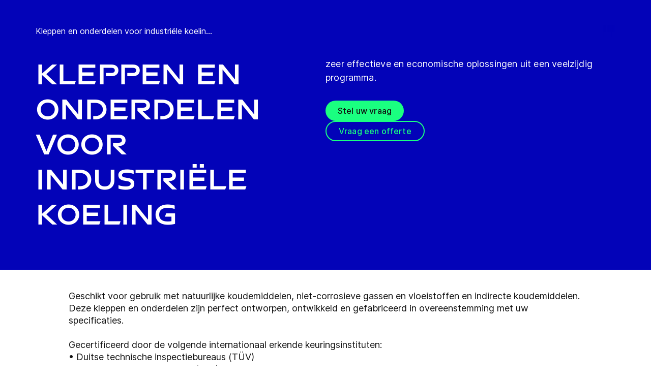

--- FILE ---
content_type: text/html; charset=utf-8
request_url: https://www.gea.com/nl/products/valves-components/
body_size: 90005
content:
<!DOCTYPE html><html lang="nl"><head><meta charSet="utf-8"/><meta name="viewport" content="width=device-width"/><meta name="description" content="GEA kleppen en onderdelen voor industriële koeling: zeer effectieve en economische oplossingen uit een veelzijdig programma."/><meta property="og:title" content="Kleppen en onderdelen voor industriële koeling"/><meta property="og:type" content="website"/><meta property="og:url" content="https://www.gea.com/products/valves-components"/><meta name="image" property="og:image" content="https://cdn.gea.com/-/media/migratedfromtridion/productgroup/valves-industrial-refrigeration-71276.jpg?h=675&amp;iar=0&amp;w=1200&amp;rev=32b3b03858b0447a9aeb3fce7f6ae507&amp;hash=8166C7BF81F0375559C02AE69F3670ED"/><meta property="og:description" content="zeer effectieve en economische oplossingen uit een veelzijdig programma."/><meta property="robots" content="index"/><title>Industriële koeling | GEA Pompen &amp; kleppen</title><link rel="icon" type="image/png" sizes="16x16" href="/-/icons/favicon-16x16.png"/><link rel="icon" type="image/png" sizes="32x32" href="/-/icons/favicon-32x32.png"/><link rel="icon" type="image/png" sizes="96x96" href="/-/icons/favicon-96x96.png"/><link rel="apple-touch-icon" sizes="57x57" href="/-/icons/apple-icon-57x57.png"/><link rel="apple-touch-icon" sizes="60x60" href="/-/icons/apple-icon-60x60.png"/><link rel="apple-touch-icon" sizes="72x72" href="/-/icons/apple-icon-72x72.png"/><link rel="apple-touch-icon" sizes="76x76" href="/-/icons/apple-icon-76x76.png"/><link rel="apple-touch-icon" sizes="114x114" href="/-/icons/apple-icon-114x114.png"/><link rel="apple-touch-icon" sizes="120x120" href="/-/icons/apple-icon-120x120.png"/><link rel="apple-touch-icon" sizes="144x144" href="/-/icons/apple-icon-144x144.png"/><link rel="apple-touch-icon" sizes="152x152" href="/-/icons/apple-icon-152x152.png"/><link rel="apple-touch-icon" sizes="180x180" href="/-/icons/apple-icon-180x180.png"/><link rel="icon" type="image/png" sizes="192x192" href="/-/icons/android-icon-192x192.png"/><link rel="alternate" href="https://www.gea.com/en/products/valves-components/" hrefLang="en"/><link rel="alternate" href="https://www.gea.com/pt/products/valves-components/" hrefLang="pt"/><link rel="alternate" href="https://www.gea.com/ar/products/valves-components/" hrefLang="ar"/><link rel="alternate" href="https://www.gea.com/zh/products/valves-components/" hrefLang="zh"/><link rel="alternate" href="https://www.gea.com/de/products/valves-components/" hrefLang="de"/><link rel="alternate" href="https://www.gea.com/es/products/valves-components/" hrefLang="es"/><link rel="alternate" href="https://www.gea.com/fr/products/valves-components/" hrefLang="fr"/><link rel="alternate" href="https://www.gea.com/it/products/valves-components/" hrefLang="it"/><link rel="alternate" href="https://www.gea.com/ja/products/valves-components/" hrefLang="ja"/><link rel="alternate" href="https://www.gea.com/nl/products/valves-components/" hrefLang="nl"/><link rel="alternate" href="https://www.gea.com/pl/products/valves-components/" hrefLang="pl"/><link rel="alternate" href="https://www.gea.com/ru/products/valves-components/" hrefLang="ru"/><link rel="alternate" href="https://www.gea.com/tr/products/valves-components/" hrefLang="tr"/><link rel="manifest" href="/manifest.json"/><meta name="msapplication-TileColor" content="#0303B8"/><meta name="msapplication-TileImage" content="/-/icons/ms-icon-144x144.png"/><meta name="theme-color" content="#0303B8"/><meta name="next-head-count" content="40"/><link rel="preload" href="https://www.gea.com/_next/static/css/9c708bd2606359f2.css" as="style"/><link rel="stylesheet" href="https://www.gea.com/_next/static/css/9c708bd2606359f2.css" data-n-g=""/><link rel="preload" href="https://www.gea.com/_next/static/css/9b679702c8b18730.css" as="style"/><link rel="stylesheet" href="https://www.gea.com/_next/static/css/9b679702c8b18730.css" data-n-p=""/><noscript data-n-css=""></noscript><script defer="" nomodule="" src="https://www.gea.com/_next/static/chunks/polyfills-c67a75d1b6f99dc8.js"></script><script src="https://www.gea.com/_next/static/chunks/webpack-8b6a0ae80defd15e.js" defer=""></script><script src="https://www.gea.com/_next/static/chunks/framework-09f3afa64952aba4.js" defer=""></script><script src="https://www.gea.com/_next/static/chunks/main-05d093c3d7753938.js" defer=""></script><script src="https://www.gea.com/_next/static/chunks/pages/_app-cc5d80322d587c28.js" defer=""></script><script src="https://www.gea.com/_next/static/chunks/7d0bf13e-d5170c74ddd3790f.js" defer=""></script><script src="https://www.gea.com/_next/static/chunks/7399-4f34e487630839fc.js" defer=""></script><script src="https://www.gea.com/_next/static/chunks/5755-9b08d46acc6251a5.js" defer=""></script><script src="https://www.gea.com/_next/static/chunks/9542-b3a4548133741493.js" defer=""></script><script src="https://www.gea.com/_next/static/chunks/4253-a41cd85030bb8f8b.js" defer=""></script><script src="https://www.gea.com/_next/static/chunks/pages/%5B%5B...path%5D%5D-5c922baefd0ba654.js" defer=""></script><script src="https://www.gea.com/_next/static/1.19.1.260/_buildManifest.js" defer=""></script><script src="https://www.gea.com/_next/static/1.19.1.260/_ssgManifest.js" defer=""></script></head><body><div id="__next" data-reactroot=""><div class="MainNavigation_container__jaVIj z-100 border-b border-gray-375 max-w-screen overflow-hidden"><a href="#main" class="absolute top-0 left-0 right-0 bg-white p-15 -translate-y-50 transition-transform focus:translate-y-0 text-center">Doorgaan naar inhoud</a><span class="hidden lg:block text-white"><div class="relative bg-white lg:py-16 border-b"><div class="flex flex-row gap-x-8 items-center h-60 lg:h-40 guttered--nav-container"><div class="flex-shrink-0 w-[79px] max-w-[79px]"><a id="topnav_sitelogo" href="/nl/"><img alt="GEA Logo" width="400" height="120" src="https://cdn.gea.com/-/jssmedia/common/logos/gea-logo.svg?mw=85"/></a></div><span class="hidden flex-grow lg:block ml-auto"><form class="ml-auto w-full lg:max-w-[400px]"><div class="flex relative"><input value="" aria-label="Zoek op gea.com" data-testid="input-field" class="
    h-48 pr-30 outline-none ml-0  lg:ml-auto  w-full
    text-16 leading-full font-medium bg-transparent overflow-hidden 
    transition-all duration-300
    border-solid placeholder-gray-700 text-sitecore-vibrant-blue
    peer
    focus:border-sitecore-attention-pink
    focus:placeholder:opacity-0
    
     lg:max-w-[260px] opacity-1
    border-[#8C8C8C]
    rounded-3xl pl-48 pr-12 bg-sitecore-gray border-b-1 lg:max-w-[400px] text-blue-900 h-40 placeholder-blue-900/70 text-12
  " placeholder="Zoek op gea.com"/><button class="absolute right-2 top-1/2 transform -translate-y-1/2  right-auto left-16 text-gray-950 peer-focus:text-sitecore-vibrant-blue" type="button" aria-label="Zoek op gea.com"><svg data-testid="input-icon" viewBox="0 0 1024 1024" style="display:inline-block;stroke:currentColor;fill:currentColor;width:24px;height:24px"><path d="M524.356 727.804c-24.337 6.519-49.412 9.796-74.59 9.749-65.631-0.124-129.21-23.177-180.009-65.263s-85.706-100.634-98.831-165.764c-13.125-65.126-3.665-132.846 26.785-191.729s80.025-105.325 140.358-131.488c60.333-26.162 127.73-30.444 190.817-12.122 63.091 18.322 118.007 58.126 155.482 112.694 37.478 54.568 55.219 120.56 50.231 186.839s-32.397 128.785-77.606 176.973l196.309 205.641" fill="none" stroke-linejoin="miter" stroke-linecap="butt" stroke-miterlimit="10" stroke-width="85.33333333333333"></path></svg></button></div></form></span><a id="topnav_login" target="_blank" rel="noreferrer" href="https://portal.gea.com" class="MainNavTabs_nav-links__ai9hq flex items-center gap-x-8 bg-sitecore-gray px-16 rounded-3xl"><svg aria-hidden="true" viewBox="0 0 683 1024" style="display:inline-block;stroke:currentColor;fill:currentColor;width:16px;height:16px"><path d="M341.333 102.4c33.754 0 66.751 10.009 94.818 28.763s49.94 45.408 62.858 76.592c12.917 31.186 16.297 65.501 9.712 98.607s-22.839 63.516-46.707 87.384c-23.868 23.868-54.278 40.122-87.384 46.707s-67.422 3.206-98.607-9.712c-31.185-12.917-57.84-34.792-76.592-62.858s-28.763-61.063-28.763-94.818c0-45.264 17.981-88.674 49.987-120.68s75.416-49.987 120.68-49.987zM341.333 34.133c-47.256 0-93.452 14.013-132.745 40.268s-69.917 63.571-88.001 107.23c-18.084 43.659-22.816 91.701-13.597 138.050s31.975 88.922 65.391 122.337c33.415 33.416 75.989 56.172 122.337 65.391s94.39 4.488 138.050-13.597c43.659-18.085 80.976-48.709 107.23-88.001s40.268-85.488 40.268-132.745c0-63.369-25.173-124.143-69.982-168.951s-105.582-69.982-168.951-69.982z" fill="rgb(0, 15, 65)"></path><path d="M682.667 989.867h-68.267v-170.667c0-22.412-4.414-44.605-12.991-65.311s-21.148-39.52-36.996-55.371c-15.848-15.845-34.662-28.417-55.368-36.994s-42.899-12.991-65.311-12.991h-204.8c-45.264 0-88.674 17.981-120.68 49.985-32.006 32.010-49.987 75.421-49.987 120.682v170.667h-68.267v-170.667c0-63.372 25.173-124.143 69.982-168.951s105.582-69.982 168.951-69.982h204.8c63.369 0 124.143 25.173 168.951 69.982s69.982 105.579 69.982 168.951v170.667z" fill="rgb(0, 15, 65)"></path></svg><span class="text-black text-12 font-medium">Inloggen</span></a><button id="topnav_language" class="MainNavTabs_nav-links__ai9hq flex items-center gap-x-8 bg-sitecore-gray px-16 rounded-3xl" type="button" aria-label=""><svg class="text-blue-900" aria-hidden="true" viewBox="0 0 1024 1024" style="display:inline-block;stroke:currentColor;fill:currentColor;width:16px;height:16px"><path d="M998.4 512c0 268.631-217.769 486.4-486.4 486.4s-486.4-217.769-486.4-486.4c0-268.631 217.769-486.4 486.4-486.4s486.4 217.769 486.4 486.4z" fill="none" stroke-linejoin="miter" stroke-linecap="butt" stroke-miterlimit="4" stroke-width="51.2"></path><path d="M51.2 384h921.6" fill="none" stroke-linejoin="miter" stroke-linecap="butt" stroke-miterlimit="4" stroke-width="51.2"></path><path d="M51.2 691.2h921.6" fill="none" stroke-linejoin="miter" stroke-linecap="butt" stroke-miterlimit="4" stroke-width="51.2"></path><path d="M691.2 512c0 138.962-22.579 263.588-58.153 352.532-17.818 44.539-38.39 78.868-59.93 101.642-21.484 22.717-42.148 32.225-61.117 32.225s-39.631-9.508-61.117-32.225c-21.537-22.774-42.113-57.103-59.929-101.642-35.577-88.945-58.153-213.571-58.153-352.532s22.577-263.589 58.153-352.531c17.817-44.542 38.392-78.87 59.929-101.644 21.486-22.719 42.148-32.225 61.117-32.225s39.634 9.506 61.117 32.225c21.54 22.774 42.112 57.102 59.93 101.644 35.574 88.942 58.153 213.569 58.153 352.531z" fill="none" stroke-linejoin="miter" stroke-linecap="butt" stroke-miterlimit="4" stroke-width="51.2"></path></svg><span class="text-black text-12 font-medium">Dutch</span></button><a title="Contact GEA" class="MainNavTabs_nav-links__ai9hq ml-auto rounded-3xl bg-blue-700 px-16 flex justify-center items-center" id="topnav_contact" style="pointer-events:unset" href="/nl/contact?cu=contact-us-common&amp;pgid={3A041F86-65B8-46AA-8770-215962C8F9D5}&amp;ptn=Product%20Group%20Page&amp;pt=Kleppen%20en%20onderdelen%20voor%20industri%C3%ABle%20koeling&amp;su=https://www.gea.com/nl/products/valves-components"><svg viewBox="0 0 1434 1024" style="display:inline-block;stroke:currentColor;fill:currentColor;width:16px;height:16px"><path d="M1331.2 0h-1228.8c-27.158 0-53.204 10.789-72.408 29.992s-29.992 45.25-29.992 72.408v819.2c0 27.159 10.789 53.204 29.992 72.408 19.204 19.203 45.25 29.992 72.408 29.992h1228.8c27.156 0 53.207-10.789 72.407-29.992 19.2-19.204 29.993-45.25 29.993-72.408v-819.2c0-27.158-10.793-53.204-29.993-72.408s-45.251-29.992-72.407-29.992zM1218.56 102.4l-501.76 347.136-501.76-347.136h1003.52zM102.4 921.6v-772.608l585.216 404.992c8.571 5.945 18.753 9.132 29.184 9.132s20.613-3.187 29.184-9.132l585.216-404.992v772.608h-1228.8z" fill="rgb(255, 255, 255)"></path></svg><span class="text-12 font-medium pl-[8px] text-white">Contact</span></a></div></div></span><div class="py-24 px-20 lg:h-[72px] lg:py-24 flex flex-row items-center guttered--nav-container relative gap-20 transition-all duration-500 z-100 bg-white ease-out"><button id="topnav_products" class="MainNavigation_nav-links__H9t95 
            
            hidden lg:!flex items-center gap-x-8 cursor-pointer px-16 py-24 relative lg:-left-16 transition-all duration-300" data-testid="nav-link"><svg aria-hidden="true" viewBox="0 0 1152 1024" style="display:inline-block;stroke:currentColor;fill:currentColor;width:16px;height:16px"><path d="M1152 32h-1152v96h1152v-96z"></path><path d="M1152 896h-1152v96h1152v-96z"></path><path d="M1152 320h-1152v96h1152v-96z"></path><path d="M1152 608h-1152v96h1152v-96z"></path></svg><span class="whitespace-nowrap">Producten &amp; diensten</span></button><div class="flex-shrink-0 w-[79px] max-w-[79px] lg:hidden "><a href="/nl/"><img alt="GEA Logo" width="400" height="120" src="https://cdn.gea.com/-/jssmedia/common/logos/gea-logo.svg?mw=85"/></a></div><div class="flex flex-row w-full justify-end h-[inherit] lg:relative lg:left-20"><button id="corpnav_link1" class="px-16 mx-4 transition-all duration-300 MainNavigation_nav-links__H9t95 " data-testid="nav-link"><a class="whitespace-nowrap">Over ons</a></button><button id="corpnav_link2" class="px-16 mx-4 transition-all duration-300 MainNavigation_nav-links__H9t95 " data-testid="nav-link"><a class="whitespace-nowrap">Duurzaamheid</a></button><button id="corpnav_link3" class="px-16 mx-4 transition-all duration-300 MainNavigation_nav-links__H9t95 " data-testid="nav-link"><a class="whitespace-nowrap">Beleggers</a></button><button id="corpnav_link4" class="px-16 mx-4 transition-all duration-300 MainNavigation_nav-links__H9t95 " data-testid="nav-link"><a class="whitespace-nowrap">Media</a></button><button id="corpnav_link5" class="px-16 mx-4 transition-all duration-300 MainNavigation_nav-links__H9t95 " data-testid="nav-link"><a class="whitespace-nowrap">Vacatures</a></button></div><div class="lg:hidden flex items-center gap-16 ml-auto text-gray-820"><button class="text-gray-820" aria-label="Search"><svg viewBox="0 0 1024 1024" style="display:inline-block;stroke:currentColor;fill:currentColor;width:24px;height:24px"><path d="M258.57 55.452c88.809-37.749 187.834-43.76 280.566-16.962l0.005-0.001c93.455 27.006 174.653 85.633 229.996 165.812l1.29 1.882c54.446 79.797 80.123 175.898 72.827 272.348-6.036 79.791-34.34 155.93-81.229 219.833l218.926 228.198-79.416 75.438-288.456-300.667 35.543-37.704c49.536-52.536 79.662-120.796 85.146-193.297s-14.029-144.623-55.137-204.181v-0.001c-41.098-59.544-101.217-102.837-170.11-122.745-67.801-19.594-140.157-15.399-205.271 11.863l-3.095 1.315c-65.923 28.446-120.25 79.010-153.67 143.316-33.426 64.318-43.836 138.358-29.411 209.582 14.425 71.22 52.761 135.107 108.369 180.952 55.597 45.829 125.071 70.856 196.688 70.994 27.562 0.051 55.015-3.517 81.665-10.624l28.412 105.528c-35.979 9.59-73.053 14.413-110.282 14.346-97.27-0.184-191.406-34.186-266.53-96.118-74.526-61.435-125.797-146.606-145.494-241.26l-0.46-2.237c-19.349-95.532-5.415-194.893 39.516-281.347 44.937-86.467 118.182-154.819 207.515-193.365l2.096-0.898z" fill="rgb(74, 84, 119)"></path></svg></button><button data-testid="menu-button" type="button" aria-label="Toggle Navigation" class=""><svg viewBox="0 0 1024 1024" style="display:inline-block;stroke:currentColor;fill:currentColor;width:20px;height:20px"><path d="M1024 321.737h-1024v113.778h1024v-113.778z" fill="rgb(74, 84, 119)"></path><path d="M1024.006 54.962h-1024v113.778h1024v-113.778z" fill="rgb(74, 84, 119)"></path><path d="M1024.006 588.51h-1023.999v113.778h1023.999v-113.778z" fill="rgb(74, 84, 119)"></path><path d="M1024 855.262h-1024l0.006 113.778h1023.999l-0.006-113.778z" fill="rgb(74, 84, 119)"></path></svg></button></div></div><div class="hidden lg:block"><div class="fixed inset-0 bg-black/50 z-40 transition-opacity duration-300 opacity-0 pointer-events-none" style="top:145px"></div><div class="fixed left-0 right-0 z-50 transition-all duration-300 transform -translate-y-4 opacity-0 pointer-events-none" style="top:145px"></div></div></div><div class="
  
  
  sticky-nav-placeholder w-full z-100 relative  h-fit
  " data-testid="bg-wrapper"><div class="
    
    
    
    
  StickyNav_sticky_navigation_container__i1JoV
  
  
  
  " data-testid="wrapper" id="sticky-nav-container"><div class="guttered--container flex justify-between items-center"><p data-testid="title" class="StickyNav_title__Ju_7T">Kleppen en onderdelen voor industriële koeling</p><div data-testid="anchors-container" class="flex"><a class="cursor-pointer StickyNav_anchor__DvCtS ">Videos</a></div><div data-testid="ctas-container" class="flex"><a title="" target="_self" class="" style="pointer-events:unset" href="/nl/contact?cu=contact-us-common&amp;pgid={3A041F86-65B8-46AA-8770-215962C8F9D5}&amp;ptn=Product%20Group%20Page&amp;pt=Kleppen%20en%20onderdelen%20voor%20industri%C3%ABle%20koeling&amp;su=https://www.gea.com/nl/products/valves-components"><div class="flex items-center w-fit CallToAction_cta-secondary__T_Qvx CallToAction_collapseCta__HnQZp mr-24 flex-row" style="color:inherit" data-testid="text-container">Neem contact met ons op<svg style="display:inline-block;stroke:currentColor;fill:currentColor;width:24px;height:24px;min-width:24px" viewBox="0 0 983 1024"><path d="M562.79 200.705l309.658 309.657-309.658 309.658" fill="none" stroke-linejoin="miter" stroke-linecap="butt" stroke-miterlimit="10" stroke-width="81.92"></path><path d="M604.979 510.366h-491.519" fill="none" stroke-linejoin="miter" stroke-linecap="butt" stroke-miterlimit="10" stroke-width="81.92"></path></svg></div></a><a title="" target="_self" class="" style="pointer-events:unset" href="/nl/contact?cu=contact-us-get-a-quote&amp;pgid={3A041F86-65B8-46AA-8770-215962C8F9D5}&amp;ptn=Product%20Group%20Page&amp;pt=Kleppen%20en%20onderdelen%20voor%20industri%C3%ABle%20koeling&amp;su=https://www.gea.com/nl/products/valves-components"><div class="flex items-center w-fit CallToAction_cta-primary__ZJbC1 CallToAction_collapseCta__HnQZp whitespace-nowrap flex-row" style="color:inherit" data-testid="text-container">Vraag een offerte<svg style="display:inline-block;stroke:currentColor;fill:currentColor;width:24px;height:24px;min-width:24px" viewBox="0 0 983 1024"><path d="M562.79 200.705l309.658 309.657-309.658 309.658" fill="none" stroke-linejoin="miter" stroke-linecap="butt" stroke-miterlimit="10" stroke-width="81.92"></path><path d="M604.979 510.366h-491.519" fill="none" stroke-linejoin="miter" stroke-linecap="butt" stroke-miterlimit="10" stroke-width="81.92"></path></svg></div></a></div></div></div></div><div class="w-full h-full" data-testid="anchor-wrapper"><div class="relative"><div data-testid="container" class="flex break-words  bg-sitecore-blue  "><div data-testid="container-left" class="flex flex-col  guttered--container  pt-40 pb-40 lg:pt-50 lg:pb-50"><div class="ref"><div class="mb-40" data-testid="breadcrumb"><nav data-testid="breadcrumb-container" class="relative after:h-full after:w-25 after:absolute after:top-0 after:right-0 after:bg-gradient-to-l from-sitecore-blue text-white"><div class="scrollbar-hide relative select-none whitespace-nowrap overflow-x-auto"><span class="last:pr-20 leading-6 Breadcrumb_breadcrumb_label__0tOXD" aria-current="page">Kleppen en onderdelen voor industriële koelin...</span></div></nav></div><div class="lg:flex lg:gap-40"><div class="lg:w-[50%]"><h1 class="text-override--white text-40 md:text-[60px] leading-115 font-heading mb-24 tracking-[-0.8px] font-semibold false max-w-[960px] break-words">Kleppen en onderdelen voor industriële koeling</h1></div><div class="lg:w-[50%]"><p class="text-override--white mt-24 lg:mt-0 leading-150 text-18 tracking-[0.18px] max-w-[960px] text-override--white" data-testid="body-text">zeer effectieve en economische oplossingen uit een veelzijdig programma.</p><div data-testid="cta-left" class="mt-32"><div data-testid="ctas-container" class="flex flex-col gap-24"><a title="" target="_self" class="" style="pointer-events:unset" href="/nl/contact?cu=contact-us-common&amp;pgid={3A041F86-65B8-46AA-8770-215962C8F9D5}&amp;ptn=Product%20Group%20Page&amp;pt=Kleppen%20en%20onderdelen%20voor%20industri%C3%ABle%20koeling&amp;su=https://www.gea.com/nl/products/valves-components"><div class="flex items-center w-fit CallToAction_cta-primary__ZJbC1 !w-fit w-fit flex-row" style="color:inherit" data-testid="text-container">Stel uw vraag<svg style="display:inline-block;stroke:currentColor;fill:currentColor;width:24px;height:24px;min-width:24px" viewBox="0 0 983 1024"><path d="M562.79 200.705l309.658 309.657-309.658 309.658" fill="none" stroke-linejoin="miter" stroke-linecap="butt" stroke-miterlimit="10" stroke-width="81.92"></path><path d="M604.979 510.366h-491.519" fill="none" stroke-linejoin="miter" stroke-linecap="butt" stroke-miterlimit="10" stroke-width="81.92"></path></svg></div></a><a title="" target="_self" class="" style="pointer-events:unset" href="/nl/contact?cu=contact-us-get-a-quote&amp;pgid={3A041F86-65B8-46AA-8770-215962C8F9D5}&amp;ptn=Product%20Group%20Page&amp;pt=Kleppen%20en%20onderdelen%20voor%20industri%C3%ABle%20koeling&amp;su=https://www.gea.com/nl/products/valves-components"><div class="flex items-center w-fit CallToAction_cta-secondary__T_Qvx !w-fit w-fit flex-row" style="color:#1aff80" data-testid="text-container">Vraag een offerte<svg color="#1aff80" style="display:inline-block;stroke:currentColor;fill:currentColor;width:24px;height:24px;min-width:24px" viewBox="0 0 983 1024"><path d="M562.79 200.705l309.658 309.657-309.658 309.658" fill="none" stroke-linejoin="miter" stroke-linecap="butt" stroke-miterlimit="10" stroke-width="81.92"></path><path d="M604.979 510.366h-491.519" fill="none" stroke-linejoin="miter" stroke-linecap="butt" stroke-miterlimit="10" stroke-width="81.92"></path></svg></div></a></div></div></div></div></div></div></div></div></div><div class="
        mt-40 
        mb-40 
      "><div class="w-full h-full" data-testid="anchor-wrapper"><div class="
  
  
  undefined
  " data-testid="bg-wrapper"><div class="
    guttered--container
    
    
    undefined
  " data-testid="wrapper"><div class="break-words w-full h-auto max-w-[1010px] mx-auto" data-testid="rte-container"><div class=" RichText_rich_text__IEuIi  undefined"><div class="rich-text-link-gray"><p><span xmlns="http://www.w3.org/1999/xhtml">Geschikt voor gebruik met natuurlijke koudemiddelen, niet-corrosieve gassen en vloeistoffen en indirecte koudemiddelen. Deze kleppen en onderdelen zijn perfect ontworpen, ontwikkeld en gefabriceerd in overeenstemming met uw specificaties.</span><br xmlns="http://www.w3.org/1999/xhtml" /><br xmlns="http://www.w3.org/1999/xhtml" /><span xmlns="http://www.w3.org/1999/xhtml">Gecertificeerd door de volgende internationaal erkende keuringsinstituten:</span><br xmlns="http://www.w3.org/1999/xhtml" /><span xmlns="http://www.w3.org/1999/xhtml">• Duitse technische inspectiebureaus (TÜV)</span><br xmlns="http://www.w3.org/1999/xhtml" /><span xmlns="http://www.w3.org/1999/xhtml">• Lloyd’s Register of Shipping (LRS)</span><br xmlns="http://www.w3.org/1999/xhtml" /><span xmlns="http://www.w3.org/1999/xhtml">• Bureau Veritas Certification (BV)</span><br xmlns="http://www.w3.org/1999/xhtml" /><span xmlns="http://www.w3.org/1999/xhtml">• Russian Maritime Register of Shipping (RS)</span><br xmlns="http://www.w3.org/1999/xhtml" /><span xmlns="http://www.w3.org/1999/xhtml">• Urzad Dozoru Technicznego (UDT)</span><br xmlns="http://www.w3.org/1999/xhtml" /><span xmlns="http://www.w3.org/1999/xhtml">• NIPPON KAIJI KYOKAI (ClassNK)</span><br xmlns="http://www.w3.org/1999/xhtml" /><span xmlns="http://www.w3.org/1999/xhtml">• Rostechnadsor (RTN)</span><br xmlns="http://www.w3.org/1999/xhtml" /><span xmlns="http://www.w3.org/1999/xhtml">• Gossudarstwenny Standart (GOST)</span><br xmlns="http://www.w3.org/1999/xhtml" /><span xmlns="http://www.w3.org/1999/xhtml">• Germanischer Lloyd (GL)</span><br xmlns="http://www.w3.org/1999/xhtml" /><span xmlns="http://www.w3.org/1999/xhtml">• Det Norske Veritas (DNV)</span></p></div></div></div></div></div></div></div><div class="w-full h-full" data-testid="anchor-wrapper"><div class="
  bg-sitecore-grey
  
  undefined
  " data-testid="bg-wrapper"><div class="
    guttered--container
    
    
    py-40 md:py-64
  " data-testid="wrapper"><div class="break-words flex flex-col md:flex-row w-full mb-32 md:mb-8"><h2 class="ProductListingHeading_title__sV_sF">Products</h2><form class="mb-16 md:mb-0 md:ml-auto"><div class="flex relative w-full"><button class="mt-auto mb-2  pr-20" aria-label="Search" type="button"><svg class="text-blue-700 undefined" data-testid="input-icon" viewBox="0 0 1024 1024" style="display:inline-block;stroke:currentColor;fill:currentColor;width:24px;height:24px"><path d="M509.731 780.209c-31.87 8.428-64.705 12.666-97.674 12.603-85.941-0.161-169.196-29.964-235.715-84.378-66.519-54.418-112.229-130.115-129.415-214.319-17.187-84.208-4.799-171.763 35.074-247.895s104.789-136.177 183.793-170.003c79.004-33.826 167.258-39.362 249.871-15.673s154.522 75.152 203.595 145.705c49.073 70.552 72.306 155.874 65.776 241.566-6.53 85.693-42.421 166.51-101.62 228.813l298.929 300.505" fill="none" stroke-linejoin="miter" stroke-linecap="butt" stroke-miterlimit="10" stroke-width="78.76923076923077"></path></svg></button><input value="" aria-label="Search" data-testid="input-field" class="w-full h-34 border-b-2 border-solid text-18 font-medium text-blue-700 placeholder-gray-700 outline-none border-blue-700 bg-transparent " placeholder="Search"/></div></form></div><p class="text-gray-650 text-16 mb-24 md:mb-40">Weergegeven 4 van 31</p><div class="flex flex-col md:flex-row pb-16"><div class="w-full md:w-auto md:min-w-[248px] sm:mr-40 pb-24 block"><div class="GenericSelect_container__uDQwK"><button data-testid="generic-select-btn" class="GenericSelect_select__HP6vy Default_select__dyFPc overflow-hidden text-left"><input type="text" id="industries" aria-label="All industries" data-testid="generic-select-input" disabled="" value="" class="hidden"/><span class="whitespace-nowrap overflow-hidden text-ellipsis">All industries</span><svg class="GenericSelect_icon__2AvOk Default_icon__NgjEs" viewBox="0 0 1024 1024" style="display:inline-block;stroke:currentColor;fill:currentColor;width:24px;height:24px"><path d="M810.667 384l-298.667 298.667-298.667-298.667" fill="none" stroke-linejoin="round" stroke-linecap="round" stroke-miterlimit="4" stroke-width="128"></path></svg></button></div></div><div class="w-full md:w-auto md:min-w-[248px] sm:mr-40 pb-24 hidden"><div class="GenericSelect_container__uDQwK"><button data-testid="generic-select-btn" class="GenericSelect_select__HP6vy Default_select__dyFPc overflow-hidden text-left"><input type="text" id="markets" aria-label="All markets" data-testid="generic-select-input" disabled="" value="" class="hidden"/><span class="whitespace-nowrap overflow-hidden text-ellipsis">All markets</span><svg class="GenericSelect_icon__2AvOk Default_icon__NgjEs" viewBox="0 0 1024 1024" style="display:inline-block;stroke:currentColor;fill:currentColor;width:24px;height:24px"><path d="M810.667 384l-298.667 298.667-298.667-298.667" fill="none" stroke-linejoin="round" stroke-linecap="round" stroke-miterlimit="4" stroke-width="128"></path></svg></button></div></div><div class="w-full md:w-auto md:min-w-[248px] sm:mr-40 pb-24 hidden"><div class="GenericSelect_container__uDQwK"><button data-testid="generic-select-btn" class="GenericSelect_select__HP6vy Default_select__dyFPc overflow-hidden text-left"><input type="text" id="products" aria-label="All product groups " data-testid="generic-select-input" disabled="" value="" class="hidden"/><span class="whitespace-nowrap overflow-hidden text-ellipsis">All product groups </span><svg class="GenericSelect_icon__2AvOk Default_icon__NgjEs" viewBox="0 0 1024 1024" style="display:inline-block;stroke:currentColor;fill:currentColor;width:24px;height:24px"><path d="M810.667 384l-298.667 298.667-298.667-298.667" fill="none" stroke-linejoin="round" stroke-linecap="round" stroke-miterlimit="4" stroke-width="128"></path></svg></button></div></div></div><div class="grid grid-cols-1 md:grid-cols-2 lg:grid-cols-4 gap-32 md:gap-40"><a href="/nl/products/valves-components/3-way-valves" id="{B185018A-FF5E-4274-93C1-43DAD8811D3B}" data-testid="product-card"><div class="h-fit flex flex-col min-h-full bg-transparent"><img data-testid="image" src="https://cdn.gea.com/-/media/migratedfromtridion/products/geawvrwvb3wayvalves1200x675px26194.jpg?h=675&amp;w=1200&amp;hash=84437480DE4E12569A535837DE0A60D0" alt="3-wegkleppen" class="h-full w-full object-cover mb-16 overflow-hidden aspect-video object-center max-h-[50%]"/><div data-testid="info-container" class="flex flex-col flex-grow break-words h-full"><h3 data-testid="title-text" class="font-sans text-20 text-blue-650 font-medium leading-150 mb-12">3-wegkleppen</h3><p data-testid="body-text" class="font-sans text-black text-16 leading-125">Stopbus afdichting met geschroefde gland en met metalen balgen.</p></div></div></a><a href="/nl/products/valves-components/shut-off-valves" id="{5B74006E-ADF0-4F02-A4F9-1C5E0C2C54FF}" data-testid="product-card"><div class="h-fit flex flex-col min-h-full bg-transparent"><img data-testid="image" src="https://cdn.gea.com/-/media/migratedfromtridion/products/geaavrshutoffvalves1200x675px26235.jpg?h=675&amp;w=1200&amp;hash=8B32ACD5E0C4CF01778CF1BDCBBABE2C" alt="Afsluitkleppen" class="h-full w-full object-cover mb-16 overflow-hidden aspect-video object-center max-h-[50%]"/><div data-testid="info-container" class="flex flex-col flex-grow break-words h-full"><h3 data-testid="title-text" class="font-sans text-20 text-blue-650 font-medium leading-150 mb-12">Afsluitkleppen</h3><p data-testid="body-text" class="font-sans text-black text-16 leading-125">Stopbus afdichting met geschroefde gland en met metalen balgen.</p></div></div></a><a href="/nl/products/valves-components/ak-butterfly-valves" id="{D41E3B72-FC7E-4ACE-A759-E8091312F179}" data-testid="product-card"><div class="h-fit flex flex-col min-h-full bg-transparent"><img data-testid="image" src="https://cdn.gea.com/-/media/migratedfromtridion/products/geabutterflyvalves1200x675px9711.jpg?h=675&amp;w=1200&amp;hash=097D103EE18C48699A13077BED3B1BA8" alt="AK vlinderkleppen" class="h-full w-full object-cover mb-16 overflow-hidden aspect-video object-center max-h-[50%]"/><div data-testid="info-container" class="flex flex-col flex-grow break-words h-full"><h3 data-testid="title-text" class="font-sans text-20 text-blue-650 font-medium leading-150 mb-12">AK vlinderkleppen</h3><p data-testid="body-text" class="font-sans text-black text-16 leading-125">Kleppen met een draaibare schijf als vergrendelinrichting.</p></div></div></a><a href="/nl/products/valves-components/bursting-safety-discs" id="{6723F7A5-84CF-4701-B764-3483F7801BBC}" data-testid="product-card"><div class="h-fit flex flex-col min-h-full bg-transparent"><img data-testid="image" src="https://cdn.gea.com/-/media/migratedfromtridion/products/gea_bs-bursting-discs_1200x675px-9829.jpg?h=675&amp;w=1200&amp;hash=E60C54D4777D3DC8C2D3849169C02D83" alt="Breekplaten" class="h-full w-full object-cover mb-16 overflow-hidden aspect-video object-center max-h-[50%]"/><div data-testid="info-container" class="flex flex-col flex-grow break-words h-full"><h3 data-testid="title-text" class="font-sans text-20 text-blue-650 font-medium leading-150 mb-12">Breekplaten</h3><p data-testid="body-text" class="font-sans text-black text-16 leading-125">Breekplaten met omgekeerde werking.</p></div></div></a></div><div class="text-blue-700 mt-30 flex"><button class=""><div class="flex items-center w-fit RevealMoreLink_reveal-more-link__ZVzmt flex-row-reverse" style="color:inherit" data-testid="text-container">View more<svg style="display:inline-block;stroke:currentColor;fill:currentColor;width:24px;height:24px;min-width:24px" viewBox="0 0 1024 1024"><path d="M512 170.667v682.667M853.333 512h-682.667" fill="none" stroke-linejoin="round" stroke-linecap="round" stroke-miterlimit="4" stroke-width="85.33333333333333"></path></svg></div></button></div></div></div></div><div><div class="w-full h-full" data-testid="anchor-wrapper"><div class="
  
  
  bg-white
  " data-testid="bg-wrapper"><div class="
    guttered--container
    
    
    pt-40 pb-40 md:pt-85 md:pb-110
  " data-testid="wrapper"><div class="flex flex-col md:flex-row justify-between border-b border-b-gray-375 pb-14 mb-24 md:mb-40"><h2 class="text-30 md:text-32 leading-[40px] text-blue-700 font-medium pb-20 md:pb-0">Downloads</h2><div class="flex flex-col md:flex-row"></div></div><div class="pt-25 md:pt-55"></div></div></div></div></div><div class="w-full h-full" data-testid="anchor-wrapper"><div class="
  
  
  bg-white
  " data-testid="bg-wrapper"><div class="
    guttered--container
    
    
    py-50 lg:py-80
  " data-testid="wrapper"><h2 class=" text-24 mb-10 font-medium leading-125 w-full text-sitecore-vibrant-blue md:text-32 md:mb-25">Serviceproducten</h2><div class="grid grid-cols-1 md:grid-cols-2 lg:grid-cols-4 gap-32 md:gap-40"><a href="/nl/products/compressors/gea-ammonia-dryer" id="{0C334487-D918-4998-92AA-8B41CD3BECA4}" data-testid="product-card"><div class="h-fit flex flex-col min-h-full bg-transparent"><img alt="GEA Grasso Ammonia Dryer" data-testid="image" class="h-full w-full object-cover mb-16 overflow-hidden aspect-video object-center max-h-[50%]" src="https://cdn.gea.com/-/media/service/hrt/upgrades-optimization/gea-grasso-ammonia-dryer_1200x675px-8894.jpg?h=675&amp;w=1200&amp;hash=8B2B22152199F3C1D39C7522D0CDC0BC"/><div data-testid="info-container" class="flex flex-col flex-grow break-words h-full"><h3 data-testid="title-text" class="font-sans text-20 text-blue-650 font-medium leading-150 mb-12">GEA Ammoniakdroger</h3><p data-testid="body-text" class="font-sans text-black text-16 leading-125">Een verstandige aanvulling op uw koelsysteem. De ammoniakdroger verwijdert water uit de koelmiddelcyclus en is de perfecte aanvulling op uw ammoniakkoelsysteem, samen met filters en ontluchters.</p></div></div></a><a href="/nl/products/compressors/service-kits" id="{D850C46B-B922-4D3A-B1F2-4E368C349A54}" data-testid="product-card"><div class="h-fit flex flex-col min-h-full bg-transparent"><img alt="GEA Service Kits for reciprocating compressors" data-testid="image" class="h-full w-full object-cover mb-16 overflow-hidden aspect-video object-center max-h-[50%]" src="https://cdn.gea.com/-/media/service/hrt/service-kits-reciprocating-compressors/gea-service-kits-for-reciprocating-compressors.jpg?h=675&amp;w=1200&amp;hash=9FA207FF059268A41C05979F20E78A83"/><div data-testid="info-container" class="flex flex-col flex-grow break-words h-full"><h3 data-testid="title-text" class="font-sans text-20 text-blue-650 font-medium leading-150 mb-12">GEA Service Kits voor schroef- en zuigercompressoren</h3><p data-testid="body-text" class="font-sans text-black text-16 leading-125">Welkom in de wereld van eenvoud met GEA Service Kits voor schroef- en zuigercompressoren. Onze missie is duidelijk; uw ervaring met originele reserveonderdelen naadloos en uw activiteiten vlotter dan ooit maken. &quot;Rustig aan, gebruik een kit&quot; is niet zomaar een slogan; het is een belofte die we waarmaken.</p></div></div></a><a href="/nl/products/compressors/pr-oleo" id="{BF6BCCB9-9EDD-4B66-A5AC-F11279B61C85}" data-testid="product-card"><div class="h-fit flex flex-col min-h-full bg-transparent"><img alt="PR-OLEO® Ammonia Refrigeration Oils available in 208L steel drums and 19L plastic pails." data-testid="image" class="h-full w-full object-cover mb-16 overflow-hidden aspect-video object-center max-h-[50%]" src="https://cdn.gea.com/-/media/products/compressors/pr-oleo/pr-oleo-lubricants.jpg?h=675&amp;w=1200&amp;hash=FC9E038C28A0CAFB73471B4F0A2BBE70"/><div data-testid="info-container" class="flex flex-col flex-grow break-words h-full"><h3 data-testid="title-text" class="font-sans text-20 text-blue-650 font-medium leading-150 mb-12">PR-OLEO® Premium-Quality Ammonia Refrigeration Oils</h3><p data-testid="body-text" class="font-sans text-black text-16 leading-125">PR-OLEO® premium-quality ammonia refrigeration oils are highly refined 2-stage hydrocracked lubricants formulated specifically for use in ammonia refrigeration systems with either reciprocating or screw compressors.</p></div></div></a></div><div class="text-blue-700 mt-30 lg:mt-60 flex"><a target="_self" class="" href="/nl/service"><div class="flex items-center w-fit RevealMoreLink_reveal-more-link__ZVzmt flex-row-reverse" style="color:inherit" data-testid="text-container">Meer over GEA Service<svg style="display:inline-block;stroke:currentColor;fill:currentColor;width:24px;height:24px;min-width:24px" viewBox="0 0 1024 1024"><path d="M512 170.667v682.667M853.333 512h-682.667" fill="none" stroke-linejoin="round" stroke-linecap="round" stroke-miterlimit="4" stroke-width="85.33333333333333"></path></svg></div></a></div></div></div></div><div class="w-full h-full" data-testid="anchor-wrapper"><div class="flex flex-col my-60 lg:my-80" data-testid="grid-standard-container"><h2 data-testid="title" class="-mb-60 guttered--container GridStandard_title__WmAcQ text-center">GEA-inzichten</h2><div class="w-full h-full" data-testid="anchor-wrapper"><div class="
  
  
  undefined
  " data-testid="bg-wrapper"><div class="
    guttered--container
    
    my-60 md:my-80
    grid sm:grid-cols-1 md:grid-cols-3 gap-40
  " data-testid="wrapper"><div class="w-full h-full" data-testid="anchor-wrapper"><div data-testid="container" class="h-fit flex flex-col min-h-full bg-sitecore-grey"><div class="h-full w-full object-cover relative aspect-video max-h-[50%]"><span style="box-sizing:border-box;display:block;overflow:hidden;width:initial;height:initial;background:none;opacity:1;border:0;margin:0;padding:0;position:absolute;top:0;left:0;bottom:0;right:0"><img alt="" data-testid="image" src="[data-uri]" decoding="async" data-nimg="fill" style="position:absolute;top:0;left:0;bottom:0;right:0;box-sizing:border-box;padding:0;border:none;margin:auto;display:block;width:0;height:0;min-width:100%;max-width:100%;min-height:100%;max-height:100%;background-size:cover;background-position:0% 0%;filter:blur(20px);background-image:url(&quot;https://cdn.gea.com/-/media/stories/behind-the-brew-the-technical-evolution-of-coffee-extraction/instant-coffee-cup.jpg?h=1350&amp;iar=0&amp;w=2400&amp;rev=efce68856fd54ed88198f9644f8ba021&amp;hash=5BAFFD7126372B46178E8305F08BBEB0&quot;)"/><noscript><img alt="" data-testid="image" srcSet="https://cdn.gea.com/-/jssmedia/stories/behind-the-brew-the-technical-evolution-of-coffee-extraction/instant-coffee-cup.jpg?h=1350&amp;iar=0&amp;w=2400&amp;rev=efce68856fd54ed88198f9644f8ba021&amp;hash=5BAFFD7126372B46178E8305F08BBEB0&amp;mw=16 16w, https://cdn.gea.com/-/jssmedia/stories/behind-the-brew-the-technical-evolution-of-coffee-extraction/instant-coffee-cup.jpg?h=1350&amp;iar=0&amp;w=2400&amp;rev=efce68856fd54ed88198f9644f8ba021&amp;hash=5BAFFD7126372B46178E8305F08BBEB0&amp;mw=32 32w, https://cdn.gea.com/-/jssmedia/stories/behind-the-brew-the-technical-evolution-of-coffee-extraction/instant-coffee-cup.jpg?h=1350&amp;iar=0&amp;w=2400&amp;rev=efce68856fd54ed88198f9644f8ba021&amp;hash=5BAFFD7126372B46178E8305F08BBEB0&amp;mw=48 48w, https://cdn.gea.com/-/jssmedia/stories/behind-the-brew-the-technical-evolution-of-coffee-extraction/instant-coffee-cup.jpg?h=1350&amp;iar=0&amp;w=2400&amp;rev=efce68856fd54ed88198f9644f8ba021&amp;hash=5BAFFD7126372B46178E8305F08BBEB0&amp;mw=64 64w, https://cdn.gea.com/-/jssmedia/stories/behind-the-brew-the-technical-evolution-of-coffee-extraction/instant-coffee-cup.jpg?h=1350&amp;iar=0&amp;w=2400&amp;rev=efce68856fd54ed88198f9644f8ba021&amp;hash=5BAFFD7126372B46178E8305F08BBEB0&amp;mw=96 96w, https://cdn.gea.com/-/jssmedia/stories/behind-the-brew-the-technical-evolution-of-coffee-extraction/instant-coffee-cup.jpg?h=1350&amp;iar=0&amp;w=2400&amp;rev=efce68856fd54ed88198f9644f8ba021&amp;hash=5BAFFD7126372B46178E8305F08BBEB0&amp;mw=128 128w, https://cdn.gea.com/-/jssmedia/stories/behind-the-brew-the-technical-evolution-of-coffee-extraction/instant-coffee-cup.jpg?h=1350&amp;iar=0&amp;w=2400&amp;rev=efce68856fd54ed88198f9644f8ba021&amp;hash=5BAFFD7126372B46178E8305F08BBEB0&amp;mw=256 256w, https://cdn.gea.com/-/jssmedia/stories/behind-the-brew-the-technical-evolution-of-coffee-extraction/instant-coffee-cup.jpg?h=1350&amp;iar=0&amp;w=2400&amp;rev=efce68856fd54ed88198f9644f8ba021&amp;hash=5BAFFD7126372B46178E8305F08BBEB0&amp;mw=384 384w, https://cdn.gea.com/-/jssmedia/stories/behind-the-brew-the-technical-evolution-of-coffee-extraction/instant-coffee-cup.jpg?h=1350&amp;iar=0&amp;w=2400&amp;rev=efce68856fd54ed88198f9644f8ba021&amp;hash=5BAFFD7126372B46178E8305F08BBEB0&amp;mw=640 640w, https://cdn.gea.com/-/jssmedia/stories/behind-the-brew-the-technical-evolution-of-coffee-extraction/instant-coffee-cup.jpg?h=1350&amp;iar=0&amp;w=2400&amp;rev=efce68856fd54ed88198f9644f8ba021&amp;hash=5BAFFD7126372B46178E8305F08BBEB0&amp;mw=750 750w, https://cdn.gea.com/-/jssmedia/stories/behind-the-brew-the-technical-evolution-of-coffee-extraction/instant-coffee-cup.jpg?h=1350&amp;iar=0&amp;w=2400&amp;rev=efce68856fd54ed88198f9644f8ba021&amp;hash=5BAFFD7126372B46178E8305F08BBEB0&amp;mw=828 828w, https://cdn.gea.com/-/jssmedia/stories/behind-the-brew-the-technical-evolution-of-coffee-extraction/instant-coffee-cup.jpg?h=1350&amp;iar=0&amp;w=2400&amp;rev=efce68856fd54ed88198f9644f8ba021&amp;hash=5BAFFD7126372B46178E8305F08BBEB0&amp;mw=1080 1080w, https://cdn.gea.com/-/jssmedia/stories/behind-the-brew-the-technical-evolution-of-coffee-extraction/instant-coffee-cup.jpg?h=1350&amp;iar=0&amp;w=2400&amp;rev=efce68856fd54ed88198f9644f8ba021&amp;hash=5BAFFD7126372B46178E8305F08BBEB0&amp;mw=1200 1200w, https://cdn.gea.com/-/jssmedia/stories/behind-the-brew-the-technical-evolution-of-coffee-extraction/instant-coffee-cup.jpg?h=1350&amp;iar=0&amp;w=2400&amp;rev=efce68856fd54ed88198f9644f8ba021&amp;hash=5BAFFD7126372B46178E8305F08BBEB0&amp;mw=1920 1920w, https://cdn.gea.com/-/jssmedia/stories/behind-the-brew-the-technical-evolution-of-coffee-extraction/instant-coffee-cup.jpg?h=1350&amp;iar=0&amp;w=2400&amp;rev=efce68856fd54ed88198f9644f8ba021&amp;hash=5BAFFD7126372B46178E8305F08BBEB0&amp;mw=2048 2048w, https://cdn.gea.com/-/jssmedia/stories/behind-the-brew-the-technical-evolution-of-coffee-extraction/instant-coffee-cup.jpg?h=1350&amp;iar=0&amp;w=2400&amp;rev=efce68856fd54ed88198f9644f8ba021&amp;hash=5BAFFD7126372B46178E8305F08BBEB0&amp;mw=3840 3840w" sizes="(max-width: 390px) 200px, 768px" src="https://cdn.gea.com/-/jssmedia/stories/behind-the-brew-the-technical-evolution-of-coffee-extraction/instant-coffee-cup.jpg?h=1350&amp;iar=0&amp;w=2400&amp;rev=efce68856fd54ed88198f9644f8ba021&amp;hash=5BAFFD7126372B46178E8305F08BBEB0&amp;mw=3840" decoding="async" data-nimg="fill" style="position:absolute;top:0;left:0;bottom:0;right:0;box-sizing:border-box;padding:0;border:none;margin:auto;display:block;width:0;height:0;min-width:100%;max-width:100%;min-height:100%;max-height:100%" loading="lazy"/></noscript></span></div><div data-testid="info-container" class="flex flex-col flex-grow break-words h-full p-24 text-blue-700"><h3 data-testid="title-text" class="CardStandard_title__FWUGQ">Achter het brouwsel: de technische evolutie van koffie-extractie</h3><p data-testid="body-text" class="text-16 leading-140 text-override--black">De vraag naar koffie stijgt snel. Ontdek hoe GEA’s continue extractietechnologie de opbrengst opvoert, de smaak behoudt en grondstoffen bespaart.</p><div class="pt-24 mt-auto" data-testid="ct-container"><a title="" target="_self" class="" href="/nl/stories/behind-the-brew-the-technical-evolution-of-coffee-extraction"><div class="flex items-center w-fit TextLink_text-link-primary__jq3jw flex-row" style="color:inherit" data-testid="text-container">Lees meer<svg style="display:inline-block;stroke:currentColor;fill:currentColor;width:24px;height:24px;min-width:24px" viewBox="0 0 983 1024"><path d="M562.79 200.705l309.658 309.657-309.658 309.658" fill="none" stroke-linejoin="miter" stroke-linecap="butt" stroke-miterlimit="10" stroke-width="81.92"></path><path d="M604.979 510.366h-491.519" fill="none" stroke-linejoin="miter" stroke-linecap="butt" stroke-miterlimit="10" stroke-width="81.92"></path></svg></div></a></div></div></div></div><div class="w-full h-full" data-testid="anchor-wrapper"><div data-testid="container" class="h-fit flex flex-col min-h-full bg-sitecore-grey"><div class="h-full w-full object-cover relative aspect-video max-h-[50%]"><span style="box-sizing:border-box;display:block;overflow:hidden;width:initial;height:initial;background:none;opacity:1;border:0;margin:0;padding:0;position:absolute;top:0;left:0;bottom:0;right:0"><img alt="" data-testid="image" src="[data-uri]" decoding="async" data-nimg="fill" style="position:absolute;top:0;left:0;bottom:0;right:0;box-sizing:border-box;padding:0;border:none;margin:auto;display:block;width:0;height:0;min-width:100%;max-width:100%;min-height:100%;max-height:100%;background-size:cover;background-position:0% 0%;filter:blur(20px);background-image:url(&quot;https://cdn.gea.com/-/media/stories/heat-pumps-fast-track-district-heating-decarbonization/gea-heat-pump-installation.jpg?h=675&amp;iar=0&amp;w=1200&amp;rev=7c237f4844b8440daaa7a753f4194e31&amp;hash=D46DE7B6F16663299A41864E1E318746&quot;)"/><noscript><img alt="" data-testid="image" srcSet="https://cdn.gea.com/-/jssmedia/stories/heat-pumps-fast-track-district-heating-decarbonization/gea-heat-pump-installation.jpg?h=675&amp;iar=0&amp;w=1200&amp;rev=7c237f4844b8440daaa7a753f4194e31&amp;hash=D46DE7B6F16663299A41864E1E318746&amp;mw=16 16w, https://cdn.gea.com/-/jssmedia/stories/heat-pumps-fast-track-district-heating-decarbonization/gea-heat-pump-installation.jpg?h=675&amp;iar=0&amp;w=1200&amp;rev=7c237f4844b8440daaa7a753f4194e31&amp;hash=D46DE7B6F16663299A41864E1E318746&amp;mw=32 32w, https://cdn.gea.com/-/jssmedia/stories/heat-pumps-fast-track-district-heating-decarbonization/gea-heat-pump-installation.jpg?h=675&amp;iar=0&amp;w=1200&amp;rev=7c237f4844b8440daaa7a753f4194e31&amp;hash=D46DE7B6F16663299A41864E1E318746&amp;mw=48 48w, https://cdn.gea.com/-/jssmedia/stories/heat-pumps-fast-track-district-heating-decarbonization/gea-heat-pump-installation.jpg?h=675&amp;iar=0&amp;w=1200&amp;rev=7c237f4844b8440daaa7a753f4194e31&amp;hash=D46DE7B6F16663299A41864E1E318746&amp;mw=64 64w, https://cdn.gea.com/-/jssmedia/stories/heat-pumps-fast-track-district-heating-decarbonization/gea-heat-pump-installation.jpg?h=675&amp;iar=0&amp;w=1200&amp;rev=7c237f4844b8440daaa7a753f4194e31&amp;hash=D46DE7B6F16663299A41864E1E318746&amp;mw=96 96w, https://cdn.gea.com/-/jssmedia/stories/heat-pumps-fast-track-district-heating-decarbonization/gea-heat-pump-installation.jpg?h=675&amp;iar=0&amp;w=1200&amp;rev=7c237f4844b8440daaa7a753f4194e31&amp;hash=D46DE7B6F16663299A41864E1E318746&amp;mw=128 128w, https://cdn.gea.com/-/jssmedia/stories/heat-pumps-fast-track-district-heating-decarbonization/gea-heat-pump-installation.jpg?h=675&amp;iar=0&amp;w=1200&amp;rev=7c237f4844b8440daaa7a753f4194e31&amp;hash=D46DE7B6F16663299A41864E1E318746&amp;mw=256 256w, https://cdn.gea.com/-/jssmedia/stories/heat-pumps-fast-track-district-heating-decarbonization/gea-heat-pump-installation.jpg?h=675&amp;iar=0&amp;w=1200&amp;rev=7c237f4844b8440daaa7a753f4194e31&amp;hash=D46DE7B6F16663299A41864E1E318746&amp;mw=384 384w, https://cdn.gea.com/-/jssmedia/stories/heat-pumps-fast-track-district-heating-decarbonization/gea-heat-pump-installation.jpg?h=675&amp;iar=0&amp;w=1200&amp;rev=7c237f4844b8440daaa7a753f4194e31&amp;hash=D46DE7B6F16663299A41864E1E318746&amp;mw=640 640w, https://cdn.gea.com/-/jssmedia/stories/heat-pumps-fast-track-district-heating-decarbonization/gea-heat-pump-installation.jpg?h=675&amp;iar=0&amp;w=1200&amp;rev=7c237f4844b8440daaa7a753f4194e31&amp;hash=D46DE7B6F16663299A41864E1E318746&amp;mw=750 750w, https://cdn.gea.com/-/jssmedia/stories/heat-pumps-fast-track-district-heating-decarbonization/gea-heat-pump-installation.jpg?h=675&amp;iar=0&amp;w=1200&amp;rev=7c237f4844b8440daaa7a753f4194e31&amp;hash=D46DE7B6F16663299A41864E1E318746&amp;mw=828 828w, https://cdn.gea.com/-/jssmedia/stories/heat-pumps-fast-track-district-heating-decarbonization/gea-heat-pump-installation.jpg?h=675&amp;iar=0&amp;w=1200&amp;rev=7c237f4844b8440daaa7a753f4194e31&amp;hash=D46DE7B6F16663299A41864E1E318746&amp;mw=1080 1080w, https://cdn.gea.com/-/jssmedia/stories/heat-pumps-fast-track-district-heating-decarbonization/gea-heat-pump-installation.jpg?h=675&amp;iar=0&amp;w=1200&amp;rev=7c237f4844b8440daaa7a753f4194e31&amp;hash=D46DE7B6F16663299A41864E1E318746&amp;mw=1200 1200w, https://cdn.gea.com/-/jssmedia/stories/heat-pumps-fast-track-district-heating-decarbonization/gea-heat-pump-installation.jpg?h=675&amp;iar=0&amp;w=1200&amp;rev=7c237f4844b8440daaa7a753f4194e31&amp;hash=D46DE7B6F16663299A41864E1E318746&amp;mw=1920 1920w, https://cdn.gea.com/-/jssmedia/stories/heat-pumps-fast-track-district-heating-decarbonization/gea-heat-pump-installation.jpg?h=675&amp;iar=0&amp;w=1200&amp;rev=7c237f4844b8440daaa7a753f4194e31&amp;hash=D46DE7B6F16663299A41864E1E318746&amp;mw=2048 2048w, https://cdn.gea.com/-/jssmedia/stories/heat-pumps-fast-track-district-heating-decarbonization/gea-heat-pump-installation.jpg?h=675&amp;iar=0&amp;w=1200&amp;rev=7c237f4844b8440daaa7a753f4194e31&amp;hash=D46DE7B6F16663299A41864E1E318746&amp;mw=3840 3840w" sizes="(max-width: 390px) 200px, 768px" src="https://cdn.gea.com/-/jssmedia/stories/heat-pumps-fast-track-district-heating-decarbonization/gea-heat-pump-installation.jpg?h=675&amp;iar=0&amp;w=1200&amp;rev=7c237f4844b8440daaa7a753f4194e31&amp;hash=D46DE7B6F16663299A41864E1E318746&amp;mw=3840" decoding="async" data-nimg="fill" style="position:absolute;top:0;left:0;bottom:0;right:0;box-sizing:border-box;padding:0;border:none;margin:auto;display:block;width:0;height:0;min-width:100%;max-width:100%;min-height:100%;max-height:100%" loading="lazy"/></noscript></span></div><div data-testid="info-container" class="flex flex-col flex-grow break-words h-full p-24 text-blue-700"><h3 data-testid="title-text" class="CardStandard_title__FWUGQ">Warmtepompen versnellen decarbonisatie van stadsverwarming</h3><p data-testid="body-text" class="text-16 leading-140 text-override--black">De impact van de opwarming van de aarde wordt overal ter wereld steeds duidelijker. Dorpen en steden worden overal geconfronteerd met dezelfde uitdaging: hun gemeenschappen voorzien van betrouwbare, betaalbare, duurzaam ingewonnen warmte. GEA sprak met Kenneth Hoffmann, Manager, Heat Pumps bij GEA Heating &amp; Refrigeration Technologies, en expert op dit gebied, over een snellere aanpak van de opwarming van de aarde.</p><div class="pt-24 mt-auto" data-testid="ct-container"><a title="" target="_self" class="" href="/nl/stories/heat-pumps-fast-track-district-heating-decarbonization"><div class="flex items-center w-fit TextLink_text-link-primary__jq3jw flex-row" style="color:inherit" data-testid="text-container">Lees meer<svg style="display:inline-block;stroke:currentColor;fill:currentColor;width:24px;height:24px;min-width:24px" viewBox="0 0 983 1024"><path d="M562.79 200.705l309.658 309.657-309.658 309.658" fill="none" stroke-linejoin="miter" stroke-linecap="butt" stroke-miterlimit="10" stroke-width="81.92"></path><path d="M604.979 510.366h-491.519" fill="none" stroke-linejoin="miter" stroke-linecap="butt" stroke-miterlimit="10" stroke-width="81.92"></path></svg></div></a></div></div></div></div><div class="w-full h-full" data-testid="anchor-wrapper"><div data-testid="container" class="h-fit flex flex-col min-h-full bg-sitecore-grey"><div class="h-full w-full object-cover relative aspect-video max-h-[50%]"><span style="box-sizing:border-box;display:block;overflow:hidden;width:initial;height:initial;background:none;opacity:1;border:0;margin:0;padding:0;position:absolute;top:0;left:0;bottom:0;right:0"><img alt="" data-testid="image" src="[data-uri]" decoding="async" data-nimg="fill" style="position:absolute;top:0;left:0;bottom:0;right:0;box-sizing:border-box;padding:0;border:none;margin:auto;display:block;width:0;height:0;min-width:100%;max-width:100%;min-height:100%;max-height:100%;background-size:cover;background-position:0% 0%;filter:blur(20px);background-image:url(&quot;https://cdn.gea.com/-/media/stories/living-the-digital-future-of-dairy/gea-smartfarm-table-dealerdays-dairy-crop.jpg?h=675&amp;iar=0&amp;w=1200&amp;rev=2a95f72b400a41f1ad42fa388f4cf49f&amp;hash=7BBEEE2FA6E21BB3E5E80CFB6E32C1A0&quot;)"/><noscript><img alt="" data-testid="image" srcSet="https://cdn.gea.com/-/jssmedia/stories/living-the-digital-future-of-dairy/gea-smartfarm-table-dealerdays-dairy-crop.jpg?h=675&amp;iar=0&amp;w=1200&amp;rev=2a95f72b400a41f1ad42fa388f4cf49f&amp;hash=7BBEEE2FA6E21BB3E5E80CFB6E32C1A0&amp;mw=16 16w, https://cdn.gea.com/-/jssmedia/stories/living-the-digital-future-of-dairy/gea-smartfarm-table-dealerdays-dairy-crop.jpg?h=675&amp;iar=0&amp;w=1200&amp;rev=2a95f72b400a41f1ad42fa388f4cf49f&amp;hash=7BBEEE2FA6E21BB3E5E80CFB6E32C1A0&amp;mw=32 32w, https://cdn.gea.com/-/jssmedia/stories/living-the-digital-future-of-dairy/gea-smartfarm-table-dealerdays-dairy-crop.jpg?h=675&amp;iar=0&amp;w=1200&amp;rev=2a95f72b400a41f1ad42fa388f4cf49f&amp;hash=7BBEEE2FA6E21BB3E5E80CFB6E32C1A0&amp;mw=48 48w, https://cdn.gea.com/-/jssmedia/stories/living-the-digital-future-of-dairy/gea-smartfarm-table-dealerdays-dairy-crop.jpg?h=675&amp;iar=0&amp;w=1200&amp;rev=2a95f72b400a41f1ad42fa388f4cf49f&amp;hash=7BBEEE2FA6E21BB3E5E80CFB6E32C1A0&amp;mw=64 64w, https://cdn.gea.com/-/jssmedia/stories/living-the-digital-future-of-dairy/gea-smartfarm-table-dealerdays-dairy-crop.jpg?h=675&amp;iar=0&amp;w=1200&amp;rev=2a95f72b400a41f1ad42fa388f4cf49f&amp;hash=7BBEEE2FA6E21BB3E5E80CFB6E32C1A0&amp;mw=96 96w, https://cdn.gea.com/-/jssmedia/stories/living-the-digital-future-of-dairy/gea-smartfarm-table-dealerdays-dairy-crop.jpg?h=675&amp;iar=0&amp;w=1200&amp;rev=2a95f72b400a41f1ad42fa388f4cf49f&amp;hash=7BBEEE2FA6E21BB3E5E80CFB6E32C1A0&amp;mw=128 128w, https://cdn.gea.com/-/jssmedia/stories/living-the-digital-future-of-dairy/gea-smartfarm-table-dealerdays-dairy-crop.jpg?h=675&amp;iar=0&amp;w=1200&amp;rev=2a95f72b400a41f1ad42fa388f4cf49f&amp;hash=7BBEEE2FA6E21BB3E5E80CFB6E32C1A0&amp;mw=256 256w, https://cdn.gea.com/-/jssmedia/stories/living-the-digital-future-of-dairy/gea-smartfarm-table-dealerdays-dairy-crop.jpg?h=675&amp;iar=0&amp;w=1200&amp;rev=2a95f72b400a41f1ad42fa388f4cf49f&amp;hash=7BBEEE2FA6E21BB3E5E80CFB6E32C1A0&amp;mw=384 384w, https://cdn.gea.com/-/jssmedia/stories/living-the-digital-future-of-dairy/gea-smartfarm-table-dealerdays-dairy-crop.jpg?h=675&amp;iar=0&amp;w=1200&amp;rev=2a95f72b400a41f1ad42fa388f4cf49f&amp;hash=7BBEEE2FA6E21BB3E5E80CFB6E32C1A0&amp;mw=640 640w, https://cdn.gea.com/-/jssmedia/stories/living-the-digital-future-of-dairy/gea-smartfarm-table-dealerdays-dairy-crop.jpg?h=675&amp;iar=0&amp;w=1200&amp;rev=2a95f72b400a41f1ad42fa388f4cf49f&amp;hash=7BBEEE2FA6E21BB3E5E80CFB6E32C1A0&amp;mw=750 750w, https://cdn.gea.com/-/jssmedia/stories/living-the-digital-future-of-dairy/gea-smartfarm-table-dealerdays-dairy-crop.jpg?h=675&amp;iar=0&amp;w=1200&amp;rev=2a95f72b400a41f1ad42fa388f4cf49f&amp;hash=7BBEEE2FA6E21BB3E5E80CFB6E32C1A0&amp;mw=828 828w, https://cdn.gea.com/-/jssmedia/stories/living-the-digital-future-of-dairy/gea-smartfarm-table-dealerdays-dairy-crop.jpg?h=675&amp;iar=0&amp;w=1200&amp;rev=2a95f72b400a41f1ad42fa388f4cf49f&amp;hash=7BBEEE2FA6E21BB3E5E80CFB6E32C1A0&amp;mw=1080 1080w, https://cdn.gea.com/-/jssmedia/stories/living-the-digital-future-of-dairy/gea-smartfarm-table-dealerdays-dairy-crop.jpg?h=675&amp;iar=0&amp;w=1200&amp;rev=2a95f72b400a41f1ad42fa388f4cf49f&amp;hash=7BBEEE2FA6E21BB3E5E80CFB6E32C1A0&amp;mw=1200 1200w, https://cdn.gea.com/-/jssmedia/stories/living-the-digital-future-of-dairy/gea-smartfarm-table-dealerdays-dairy-crop.jpg?h=675&amp;iar=0&amp;w=1200&amp;rev=2a95f72b400a41f1ad42fa388f4cf49f&amp;hash=7BBEEE2FA6E21BB3E5E80CFB6E32C1A0&amp;mw=1920 1920w, https://cdn.gea.com/-/jssmedia/stories/living-the-digital-future-of-dairy/gea-smartfarm-table-dealerdays-dairy-crop.jpg?h=675&amp;iar=0&amp;w=1200&amp;rev=2a95f72b400a41f1ad42fa388f4cf49f&amp;hash=7BBEEE2FA6E21BB3E5E80CFB6E32C1A0&amp;mw=2048 2048w, https://cdn.gea.com/-/jssmedia/stories/living-the-digital-future-of-dairy/gea-smartfarm-table-dealerdays-dairy-crop.jpg?h=675&amp;iar=0&amp;w=1200&amp;rev=2a95f72b400a41f1ad42fa388f4cf49f&amp;hash=7BBEEE2FA6E21BB3E5E80CFB6E32C1A0&amp;mw=3840 3840w" sizes="(max-width: 390px) 200px, 768px" src="https://cdn.gea.com/-/jssmedia/stories/living-the-digital-future-of-dairy/gea-smartfarm-table-dealerdays-dairy-crop.jpg?h=675&amp;iar=0&amp;w=1200&amp;rev=2a95f72b400a41f1ad42fa388f4cf49f&amp;hash=7BBEEE2FA6E21BB3E5E80CFB6E32C1A0&amp;mw=3840" decoding="async" data-nimg="fill" style="position:absolute;top:0;left:0;bottom:0;right:0;box-sizing:border-box;padding:0;border:none;margin:auto;display:block;width:0;height:0;min-width:100%;max-width:100%;min-height:100%;max-height:100%" loading="lazy"/></noscript></span></div><div data-testid="info-container" class="flex flex-col flex-grow break-words h-full p-24 text-blue-700"><h3 data-testid="title-text" class="CardStandard_title__FWUGQ">Met GEA in de digitale toekomst van de melkveehouderij leven</h3><p data-testid="body-text" class="text-16 leading-140 text-override--black">Veehouder Tom viel iets op. In plaats van een andere productdemo, toonde GEA innovaties via AR. Dat is nog maar het begin van GEA’s interactieve digitale veebedrijf.</p><div class="pt-24 mt-auto" data-testid="ct-container"><a title="" target="_self" class="" href="/nl/stories/living-the-digital-future-of-dairy-farming-with-gea"><div class="flex items-center w-fit TextLink_text-link-primary__jq3jw flex-row" style="color:inherit" data-testid="text-container">Lees meer<svg style="display:inline-block;stroke:currentColor;fill:currentColor;width:24px;height:24px;min-width:24px" viewBox="0 0 983 1024"><path d="M562.79 200.705l309.658 309.657-309.658 309.658" fill="none" stroke-linejoin="miter" stroke-linecap="butt" stroke-miterlimit="10" stroke-width="81.92"></path><path d="M604.979 510.366h-491.519" fill="none" stroke-linejoin="miter" stroke-linecap="butt" stroke-miterlimit="10" stroke-width="81.92"></path></svg></div></a></div></div></div></div></div></div></div><div class="-mt-32 md:-mt-[64px] guttered--container text-blue-700" data-testid="cta"><a href="" class="" target="_self"><div class="flex items-center w-fit RevealMoreLink_reveal-more-link__ZVzmt flex-row-reverse" style="color:inherit" data-testid="text-container">Meer zien<svg style="display:inline-block;stroke:currentColor;fill:currentColor;width:24px;height:24px;min-width:24px" viewBox="0 0 1024 1024"><path d="M512 170.667v682.667M853.333 512h-682.667" fill="none" stroke-linejoin="round" stroke-linecap="round" stroke-miterlimit="4" stroke-width="85.33333333333333"></path></svg></div></a></div></div></div><div class="w-full h-full" data-testid="anchor-wrapper"><div class="
  
  
  undefined
  " data-testid="bg-wrapper"><div class="
    
    
    
     guttered--container--mobile-no-padding mt-50
  " data-testid="wrapper"><div class="flex flex-col-reverse md:flex-row"><div class="FooterLinkTeaser_section__yb5ya break-words bg-sitecore-vibrant-blue text-white"><div class="FooterLinkTeaser_heading__MMwwU">Ontvang nieuws van GEA</div><p class="FooterLinkTeaser_body__F1wsi">Blijf op de hoogte van GEA’s innovaties en verhalen door je in te schrijven op nieuws van GEA.</p><div class="text-black"><a title="" target="_self" class="FooterLinkTeaser_button__OcBvq" href="/nl/stay-in-touch/stay-in-touch"><div class="flex items-center w-fit CallToAction_cta-primary__ZJbC1 flex-row" style="color:inherit" data-testid="text-container">Inschrijven<svg style="display:inline-block;stroke:currentColor;fill:currentColor;width:24px;height:24px;min-width:24px" viewBox="0 0 983 1024"><path d="M562.79 200.705l309.658 309.657-309.658 309.658" fill="none" stroke-linejoin="miter" stroke-linecap="butt" stroke-miterlimit="10" stroke-width="81.92"></path><path d="M604.979 510.366h-491.519" fill="none" stroke-linejoin="miter" stroke-linecap="butt" stroke-miterlimit="10" stroke-width="81.92"></path></svg></div></a></div></div><div class="FooterLinkTeaser_section__yb5ya break-words bg-gray-100"><div class="FooterLinkTeaser_heading__MMwwU text-sitecore-vibrant-blue">Hulp nodig?</div><p class="FooterLinkTeaser_body__F1wsi text-black">Wij zijn er om je te helpen! Met slechts een paar gegevens kunnen we je vraag beantwoorden.</p><div class="text-sitecore-vibrant-blue"><a title="" target="_self" class="FooterLinkTeaser_button__OcBvq" style="pointer-events:unset" href="/nl/contact?cu=contact-us-common&amp;pgid={3A041F86-65B8-46AA-8770-215962C8F9D5}&amp;ptn=Product%20Group%20Page&amp;pt=Kleppen%20en%20onderdelen%20voor%20industri%C3%ABle%20koeling&amp;su=https://www.gea.com/nl/products/valves-components"><div class="flex items-center w-fit CallToAction_cta-tertiary__iwAA_ flex-row" style="color:inherit" data-testid="text-container">Neem contact met ons op<svg style="display:inline-block;stroke:currentColor;fill:currentColor;width:24px;height:24px;min-width:24px" viewBox="0 0 983 1024"><path d="M562.79 200.705l309.658 309.657-309.658 309.658" fill="none" stroke-linejoin="miter" stroke-linecap="butt" stroke-miterlimit="10" stroke-width="81.92"></path><path d="M604.979 510.366h-491.519" fill="none" stroke-linejoin="miter" stroke-linecap="butt" stroke-miterlimit="10" stroke-width="81.92"></path></svg></div></a></div></div></div></div></div></div><div class="
  bg-sitecore-white
  
  undefined
  " data-testid="bg-wrapper"><div class="
    guttered--container
    
    
    text-sitecore-vibrant-blue px-24 py-40 lg:px-70 xl:px-110 xl:py-110 pb-110
  " data-testid="wrapper"><div class="grid grid-cols-1 md:grid-cols-2 xl:grid-cols-12 gap-34 sm:mb-72 mb-7"><div class="lg:col-span-1 xl:col-span-6 flex flex-col text-12 max-w-[327px] md:max-w-[380px] Footer_boilerplate__hOaEh" data-testid="footer-details"><div class="mb-20 h-32 md:h-42 relative max-w-[180px] md:max-w-[220px]"><span style="box-sizing:border-box;display:inline-block;overflow:hidden;width:initial;height:initial;background:none;opacity:1;border:0;margin:0;padding:0;position:relative;max-width:100%"><span style="box-sizing:border-box;display:block;width:initial;height:initial;background:none;opacity:1;border:0;margin:0;padding:0;max-width:100%"><img style="display:block;max-width:100%;width:initial;height:initial;background:none;opacity:1;border:0;margin:0;padding:0" alt="" aria-hidden="true" src="data:image/svg+xml,%3csvg%20xmlns=%27http://www.w3.org/2000/svg%27%20version=%271.1%27%20width=%27220%27%20height=%2742%27/%3e"/></span><img alt="GEA Logo" data-testid="footer-logo" src="[data-uri]" decoding="async" data-nimg="intrinsic" style="position:absolute;top:0;left:0;bottom:0;right:0;box-sizing:border-box;padding:0;border:none;margin:auto;display:block;width:0;height:0;min-width:100%;max-width:100%;min-height:100%;max-height:100%;object-fit:contain;object-position:left;background-size:contain;background-position:left;filter:blur(20px);background-image:url(&quot;https://cdn.gea.com/-/media/common/logos/footer.png?h=61&amp;w=329&amp;hash=80BA6BE2F8BAFF91E520B160159A355D&quot;)"/><noscript><img alt="GEA Logo" data-testid="footer-logo" srcSet="https://cdn.gea.com/-/jssmedia/common/logos/footer.png?mh=42&amp;mw=256 1x, https://cdn.gea.com/-/jssmedia/common/logos/footer.png?mh=42&amp;mw=640 2x" src="https://cdn.gea.com/-/jssmedia/common/logos/footer.png?mh=42&amp;mw=640" decoding="async" data-nimg="intrinsic" style="position:absolute;top:0;left:0;bottom:0;right:0;box-sizing:border-box;padding:0;border:none;margin:auto;display:block;width:0;height:0;min-width:100%;max-width:100%;min-height:100%;max-height:100%;object-fit:contain;object-position:left" loading="lazy"/></noscript></span></div><div class=" RichText_rich_text__IEuIi  Footer_seo_text__JkmGk"><div class="rich-text-link-gray"><p><span>GEA is een van 's werelds grootste systeemleveranciers voor de voedingsmiddelen-, dranken- en farmaceutische sector. Ons portfolio omvat machines en installaties, evenals geavanceerde procestechnologie, componenten en uitgebreide diensten. Ze worden gebruikt in diverse industrie&euml;n en verbeteren de duurzaamheid en effici&euml;ntie van productieprocessen wereldwijd.</span></p>
<p><span>GEA is genoteerd op de DAX en de STOXX&reg; Europe 600-index en behoort ook tot de bedrijven die zijn opgenomen in de DAX 50 ESG- en MSCI Global Sustainability-indexen.&nbsp;</span></p></div></div></div><div class="lg:col-span-1 xl:col-span-6 grid gap-30 md:gap-20 sm:grid-cols-2 w-full"><div class="flex flex-col items-start"><p class="font-body text-18 text-blue-700 leading-[120%] border-b mb-6 font-normal border-sitecore-vibrant-blue mb-24 undefined">Producten en services</p><a class="Footer_link__cGJvn" href="/nl/chemical/">Chemie</a><a class="Footer_link__cGJvn" href="/nl/beverage/">Dranken</a><a class="Footer_link__cGJvn" href="/nl/pharma-healthcare/">Farma</a><a class="Footer_link__cGJvn" href="/nl/heating-refrigeration/">Koeltechniek &amp; verwarming</a><a class="Footer_link__cGJvn" href="/nl/food/">Levensmiddelen</a><a class="Footer_link__cGJvn" href="/nl/marine/">Marine</a><a class="Footer_link__cGJvn" href="/nl/dairy-farming/">Melkveehouderij</a><a class="Footer_link__cGJvn" href="/nl/new-food/">Nieuw voedsel</a><a class="Footer_link__cGJvn" href="/nl/oil-gas-energy/">Olie &amp; gas en energie</a><a class="Footer_link__cGJvn" href="/nl/environment/">Omgeving</a><a class="Footer_link__cGJvn" href="/nl/home-personal-care/">Persoonlijke verzorging</a><a class="Footer_link__cGJvn" href="/nl/dairy-processing/">Zuivel</a></div><div data-testid="group-links" class="flex flex-col items-start"><div class="flex flex-col items-start mb-30 lg:mb-30"><p class="font-body text-18 text-blue-700 leading-[120%] border-b mb-6 font-normal border-sitecore-vibrant-blue mb-24 undefined">Bedrijf</p><a title="Over ons" class="Footer_link__cGJvn" href="/nl/about-us">Over ons</a><a title="Duurzaamheid" class="Footer_link__cGJvn" href="/nl/sustainability">Duurzaamheid</a><a title="Beleggers" class="Footer_link__cGJvn" href="/nl/investors">Beleggers</a><a title="Media" class="Footer_link__cGJvn" href="/nl/media">Media</a><a title="Vacatures" class="Footer_link__cGJvn" href="/nl/careers">Vacatures</a></div><div class="flex flex-col items-start"><p class="font-body text-18 text-blue-700 leading-[120%] border-b mb-6 font-normal border-sitecore-vibrant-blue mb-24 undefined">Snelle links</p><a title="Search" href="/nl/search?t=document&amp;q=&amp;pg=1"><p class="Footer_link__cGJvn">Document zoeken</p></a><a title="Events" href="/nl/insights/events"><p class="Footer_link__cGJvn">Evenementen &amp; webinars</p></a><a href="https://geacloud.sharepoint.com/sites/09_02781"><p class="Footer_link__cGJvn">Inloggen dealer agrarische technologieën</p></a><a href="https://merchandise.gea.com/" target="_blank" rel="noopener noreferrer"><p class="Footer_link__cGJvn">GEA-merchanside-shop</p></a><a href="https://video.gea.com/" title="videos"><p class="Footer_link__cGJvn">GEA-video’s</p></a></div></div></div></div><div class="flex flex-col items-start text-vibrant-blue"><div class="flex items-center mt-56" data-testid="social-links"><a href="https://www.linkedin.com/company/geagroup" class="mr-24 Footer_social_link__z5ndg" target="_blank" rel="noopener noreferrer"><svg color="vibrant-blue" viewBox="0 0 1024 1024" style="display:inline-block;stroke:currentColor;fill:currentColor;width:24px;height:24px"><path d="M746.667 383.953c-38.199-0.016-75.806 9.432-109.461 27.5-3.068-8.089-8.529-15.051-15.65-19.963s-15.573-7.54-24.222-7.537h-170.668c-5.604-0.003-11.153 1.098-16.332 3.241s-9.883 5.286-13.845 9.248c-3.963 3.962-7.105 8.667-9.248 13.845s-3.244 10.728-3.241 16.332v512c-0.003 5.606 1.098 11.153 3.241 16.333 2.143 5.175 5.286 9.882 9.248 13.845s8.668 7.104 13.846 9.246c5.178 2.146 10.728 3.247 16.332 3.243h170.668c5.602 0.004 11.153-1.097 16.329-3.243 5.18-2.142 9.886-5.282 13.845-9.246 3.964-3.964 7.108-8.67 9.25-13.845 2.142-5.18 3.243-10.726 3.243-16.333v-234.667c0-11.315 4.493-22.17 12.497-30.17 8-8 18.854-12.497 30.17-12.497s22.165 4.497 30.17 12.497c8 8 12.497 18.854 12.497 30.17v234.667c-0.004 5.606 1.097 11.153 3.238 16.333 2.146 5.175 5.286 9.882 9.25 13.845s8.666 7.104 13.845 9.246c5.18 2.146 10.726 3.247 16.333 3.243h170.667c5.602 0.004 11.153-1.097 16.329-3.243 5.18-2.142 9.886-5.282 13.845-9.246 3.964-3.964 7.108-8.67 9.25-13.845 2.142-5.18 3.243-10.726 3.243-16.333v-320c-0.077-62.212-24.828-121.856-68.817-165.85-43.994-43.991-103.637-68.739-165.85-68.817zM896 895.953h-85.333v-192c0-33.946-13.487-66.505-37.491-90.509s-56.563-37.491-90.509-37.491c-33.95 0-66.505 13.487-90.513 37.491-24.004 24.004-37.487 56.563-37.487 90.509v192h-85.333v-426.667h85.333v29.999c0.004 8.841 2.752 17.463 7.868 24.674s12.343 12.655 20.685 15.582c8.341 2.927 17.387 3.191 25.886 0.759 8.499-2.436 16.034-7.45 21.559-14.349 19.149-24.316 45.414-42.048 75.127-50.718s61.389-7.846 90.611 2.359c29.222 10.206 54.524 29.282 72.38 54.566 17.856 25.28 27.371 55.509 27.217 86.46v277.333zM298.665 383.953h-170.667c-5.604-0.003-11.153 1.098-16.332 3.241s-9.883 5.286-13.845 9.248c-3.963 3.962-7.105 8.667-9.248 13.845s-3.244 10.728-3.241 16.332v512c-0.003 5.606 1.098 11.153 3.241 16.333 2.143 5.175 5.286 9.882 9.248 13.845s8.668 7.104 13.846 9.246c5.178 2.146 10.728 3.247 16.332 3.243h170.667c5.604 0.004 11.153-1.097 16.332-3.243 5.178-2.142 9.883-5.282 13.846-9.246s7.105-8.67 9.248-13.845c2.143-5.18 3.244-10.726 3.241-16.333v-512c0.003-5.604-1.098-11.153-3.241-16.332s-5.286-9.883-9.248-13.845c-3.962-3.963-8.667-7.106-13.845-9.248s-10.728-3.245-16.332-3.241zM255.999 895.953h-85.333v-426.667h85.333v426.667zM213.957 65.788c-18.673-1.118-37.377 1.574-54.977 7.912s-33.726 16.19-47.399 28.956c-13.673 12.766-24.606 28.18-32.135 45.304s-11.496 35.601-11.66 54.306c-0.164 18.705 3.478 37.248 10.705 54.502s17.888 32.857 31.335 45.861c13.446 13.004 29.398 23.137 46.883 29.783s36.14 9.665 54.83 8.876h1.208c18.722 1.112 37.474-1.605 55.111-7.985s33.787-16.289 47.464-29.122c13.678-12.833 24.595-28.32 32.085-45.514s11.395-35.735 11.478-54.49c0.082-18.755-3.66-37.329-10.999-54.589s-18.12-32.841-31.684-45.793c-13.565-12.952-29.627-23.003-47.207-29.537s-36.307-9.416-55.038-8.468h0zM212.749 255.953h-1.209c-7.378 0.896-14.863 0.204-21.952-2.030s-13.619-5.958-19.151-10.921c-5.532-4.964-9.939-11.053-12.925-17.86s-4.482-14.173-4.388-21.605c0-31.834 23.875-52.417 60.833-52.417 7.454-0.994 15.034-0.378 22.23 1.804s13.841 5.882 19.487 10.849c5.646 4.967 10.162 11.086 13.244 17.945s4.658 14.299 4.623 21.819c0 31.833-23.875 52.416-60.791 52.416z"></path></svg></a><a href="http://www.youtube.com/user/TheGEAGroup" class="mr-24 Footer_social_link__z5ndg" target="_blank" rel="noopener noreferrer"><svg color="vibrant-blue" viewBox="0 0 1024 1024" style="display:inline-block;stroke:currentColor;fill:currentColor;width:24px;height:24px"><path d="M961.707 273.92c-5.069-20.249-15.39-38.802-29.922-53.785-14.537-14.983-32.764-25.866-52.851-31.548-73.387-17.92-366.933-17.92-366.933-17.92s-293.546 0-366.932 19.627c-20.085 5.682-38.316 16.565-52.849 31.548s-24.856 33.536-29.924 53.785c-13.431 74.477-20.001 150.029-19.627 225.707-0.479 76.245 6.092 152.375 19.627 227.413 5.588 19.618 16.141 37.466 30.641 51.819 14.499 14.349 32.455 24.717 52.132 30.101 73.387 19.627 366.932 19.627 366.932 19.627s293.547 0 366.933-19.627c20.087-5.683 38.315-16.563 52.851-31.548 14.532-14.985 24.853-33.536 29.922-53.786 13.329-73.916 19.895-148.894 19.627-224 0.478-76.247-6.089-152.375-19.627-227.413v0z" fill="none" stroke-linejoin="round" stroke-linecap="round" stroke-miterlimit="4" stroke-width="85.33333333333333"></path><path d="M416 640.853l245.333-139.52-245.333-139.521v279.041z" fill="none" stroke-linejoin="round" stroke-linecap="round" stroke-miterlimit="4" stroke-width="85.33333333333333"></path></svg></a><a href="https://www.facebook.com/geagroup" class="mr-24 Footer_social_link__z5ndg" target="_blank" rel="noopener noreferrer"><svg color="vibrant-blue" viewBox="0 0 1024 1024" style="display:inline-block;stroke:currentColor;fill:currentColor;width:24px;height:24px"><path d="M768 85.333h-128c-56.58 0-110.844 22.476-150.848 62.484-40.009 40.008-62.485 94.27-62.485 150.849v128h-128v170.667h128v341.333h170.667v-341.333h128l42.667-170.667h-170.667v-128c0-11.316 4.497-22.168 12.497-30.17s18.854-12.497 30.17-12.497h128v-170.667z" fill="none" stroke-linejoin="round" stroke-linecap="round" stroke-miterlimit="4" stroke-width="85.33333333333333"></path></svg></a></div><div class="flex flex-col items-start md:flex-row md:items-center mt-54"><p data-testid="footer-copyright" class="text-sitecore-vibrant-blue text-12 font-medium leading-140 mr-40 mb-16">© GEA Group Aktiengesellschaft 2026</p><a class="hover:underline" data-testid="footer-legal-link-0" href="/nl/legal/imprint-and-website-terms-of-use"><p class="text-sitecore-vibrant-blue text-12 font-medium leading-140 mr-40 mb-16 Footer_legal_link__w9hkG">Impressum en gebruiksvoorwaarden</p></a><a class="hover:underline" data-testid="footer-legal-link-1" href="/nl/legal/data-protection-notice"><p class="text-sitecore-vibrant-blue text-12 font-medium leading-140 mr-40 mb-16 Footer_legal_link__w9hkG">Gegevensbeschermingsverklaring</p></a><a data-testid="footer-legal-link-2" id="ot-sdk-btn" class="ot-sdk-show-settings Footer_legal_link__w9hkG !text-sitecore-vibrant-blue !text-12 font-medium leading-115 mr-40 mb-16">Cookie-instellingen</a><a class="hover:underline" data-testid="footer-legal-link-3" href="/nl/sitemap"><p class="text-sitecore-vibrant-blue text-12 font-medium leading-140 mr-40 mb-16 Footer_legal_link__w9hkG">Sitemap</p></a></div></div></div></div></div><div id="portal-root"></div><script id="__NEXT_DATA__" type="application/json">{"props":{"pageProps":{"locale":"nl","layoutData":{"sitecore":{"context":{"pageEditing":false,"site":{"name":"gea-dotcom"},"pageState":"normal","language":"nl","itemPath":"/products/valves-components","hasPersonalization":false,"alternateLinks":[{"href":"https://www.gea.com/en/products/valves-components/","hreflang":"en"},{"href":"https://www.gea.com/pt/products/valves-components/","hreflang":"pt"},{"href":"https://www.gea.com/ar/products/valves-components/","hreflang":"ar"},{"href":"https://www.gea.com/zh/products/valves-components/","hreflang":"zh"},{"href":"https://www.gea.com/de/products/valves-components/","hreflang":"de"},{"href":"https://www.gea.com/es/products/valves-components/","hreflang":"es"},{"href":"https://www.gea.com/fr/products/valves-components/","hreflang":"fr"},{"href":"https://www.gea.com/it/products/valves-components/","hreflang":"it"},{"href":"https://www.gea.com/ja/products/valves-components/","hreflang":"ja"},{"href":"https://www.gea.com/nl/products/valves-components/","hreflang":"nl"},{"href":"https://www.gea.com/pl/products/valves-components/","hreflang":"pl"},{"href":"https://www.gea.com/ru/products/valves-components/","hreflang":"ru"},{"href":"https://www.gea.com/tr/products/valves-components/","hreflang":"tr"}],"linkedProductGroupId":"{3A041F86-65B8-46AA-8770-215962C8F9D5}","contactFlowLocationProductGroup":"{3A041F86-65B8-46AA-8770-215962C8F9D5}"},"route":{"name":"valves-components","displayName":"valves-components","fields":{"crmInterestId":{"value":null},"altTitle":{"value":""},"crmServiceClassification":null,"crmProductGroup":{"id":"4f9a3b7c-1143-4661-93f0-ea98db81d86d","url":"/data/crm-product-groups/40-heating--refrigeration-technologies/4041-compression-technologies/404103-other-components/40410301-valves","name":"40410301 Valves","displayName":"40410301 Valves","fields":{"title":{"value":"40410301 Valves"},"key":{"value":"40410301"}}},"crmApplication":null,"crmCampaignId":{"value":""},"image":{"value":{"src":"https://cdn.gea.com/-/media/migratedfromtridion/productgroup/valves-industrial-refrigeration-71276.jpg?h=675\u0026iar=0\u0026w=1200\u0026rev=32b3b03858b0447a9aeb3fce7f6ae507\u0026hash=8166C7BF81F0375559C02AE69F3670ED","alt":"Kleppen voor industriële koeling","width":"1200","height":"675"}},"intro":{"value":"zeer effectieve en economische oplossingen uit een veelzijdig programma."},"title":{"value":"Kleppen en onderdelen voor industriële koeling"},"javaScriptAndCss":[],"documentIdentifier":{"value":"Valves and components for industrial refrigeration"},"allowIndexing":{"value":true},"metaDescription":{"value":"GEA kleppen en onderdelen voor industriële koeling: zeer effectieve en economische oplossingen uit een veelzijdig programma."},"pageTitle":{"value":"Industriële koeling | GEA Pompen \u0026 kleppen"},"openGraphImage":{"value":{"src":"https://cdn.gea.com/-/media/migratedfromtridion/productgroup/valves-industrial-refrigeration-71276.jpg?h=675\u0026iar=0\u0026w=1200\u0026rev=32b3b03858b0447a9aeb3fce7f6ae507\u0026hash=8166C7BF81F0375559C02AE69F3670ED","alt":"Kleppen voor industriële koeling","width":"1200","height":"675"}},"openGraphTitle":{"value":"Kleppen en onderdelen voor industriële koeling"},"openGraphDescription":{"value":"zeer effectieve en economische oplossingen uit een veelzijdig programma."}},"databaseName":"web","deviceId":"fe5d7fdf-89c0-4d99-9aa3-b5fbd009c9f3","itemId":"3a041f86-65b8-46aa-8770-215962c8f9d5","itemLanguage":"nl","itemVersion":3,"layoutId":"57e5cb38-e831-4ddc-92fc-4fa41a528a17","templateId":"43b70bce-85ea-4c1e-9df6-58eb8468cbe8","templateName":"Product Group Page","placeholders":{"jss-header":[{"uid":"7432346e-7104-4919-bda7-85c455b25d1a","componentName":"MainNavigation","dataSource":"{20570E15-3B3E-42A0-9037-57131F94DCA5}","fields":{"logo":{"value":{"src":"https://cdn.gea.com/-/media/common/logos/gea-logo.svg?h=120\u0026w=400\u0026hash=23DCE0D1EDC5A0D60D3C4FD283B0018E","alt":"GEA Logo","width":"400","height":"120"}},"productsHomeLink":{"value":{"text":"Products \u0026 services","title":"GEA.com","linktype":"internal","href":"/nl/"}},"companyHomeLink":{"value":{"text":"Company","title":"Over ons","linktype":"internal","href":"/nl/about-us"}},"productsNav":[{"title":"Chemie","icon":"https://cdn.gea.com/-/media/icons/177__chemical.svg?h=1200\u0026w=1200\u0026hash=F5F00DE4B82A30342FC072868756AFF8","key":"Chemical","itemId":"67fa3ef90639454ca71e309e14610375","href":"/nl/chemical","children":[{"title":"Insights","itemId":"f2204982846848f39cab14b0bcd27df9","href":"/en/insights?i=chemical"},{"title":"Markten","itemId":"6da307233365488fa40691b8f264518b","children":[{"title":"Agrochemische producten","key":"Agrochemicals","itemId":"bf2c4df29756486898e0385becd2f9f9","href":"/nl/chemical/agrochemicals","children":[{"title":"Meststoffen","itemId":"693a29bebe1743edb9db47dabb93bce2","href":"/nl/chemical/agrochemicals/fertilizers"},{"title":"Pesticiden","itemId":"e948e5826e3f4d8c86dc187f604e0385","href":"/nl/chemical/agrochemicals/pesticides"}]},{"title":"Behandeling van uitstoot","key":"Emission-control","itemId":"4958bde3bfdd4199b8e9545b226edab1","href":"/nl/chemical/emission-control","children":[{"title":"Gasreiniging voor de cementindustrie","itemId":"cbdb6e01adc84ad6a234fa7ea9702d24","href":"/nl/chemical/emission-control/cement"},{"title":"Gasreiniging voor de chemische industrie","itemId":"78aa318264ca435c9151dda85120a78e","href":"/nl/chemical/emission-control/chemical"},{"title":"Gasreiniging voor de glasindustrie","itemId":"02c6acabd49d4046839508c9484d978c","href":"/nl/chemical/emission-control/glass"},{"title":"Gasreiniging voor de ijzer- en staalindustrie","itemId":"24c6ad9007734af8b870bad42e8f989c","href":"/nl/chemical/emission-control/iron-steel"},{"title":"Gasreiniging voor de non-ferro-industrie","itemId":"5bd6328d3f464d3184da751e6c5fba5e","href":"/nl/chemical/emission-control/non-ferrous"},{"title":"Gasreiniging voor de olie- en gasindustrie en raffinaderijen","itemId":"92511818c75f48d18d4819e2af11517d","href":"/nl/chemical/emission-control/refinery"},{"title":"Gasreiniging voor krachtcentrales en de afvalverbrandingsindustrie","itemId":"5abb7ab4c25e4f0994176c105cb9bcdd","href":"/nl/chemical/emission-control/power-incineration"}]},{"title":"Biochemicaliën","key":"Biochemicals","itemId":"33210a3cf94642628126ba1c0e24797f","href":"/nl/chemical/biochemicals","children":[{"title":"“Biobased” chemicaliën","itemId":"cc352c815b8841c28db4c03adbec789c","href":"/nl/chemical/biochemicals/biobased-chemicals"},{"title":"Biodiesel","itemId":"7fe43aa2eaf94c3196569b40a3192142","href":"/nl/chemical/biochemicals/biodiesel"},{"title":"Brandstofethanol","itemId":"5b80c210aee1493385a3ad62be2cf865","href":"/nl/chemical/biochemicals/fuel-ethanol"}]},{"title":"Industrieel afvalwater","key":"Industrial-effluent","itemId":"c6f8f7a5e582424bbfdceac0bb8a9002","href":"/nl/chemical/industrial-effluent","children":[{"title":"Behandeling van industriële vloeistoffen","itemId":"e16d576d8a374f61a2547b8656ff7969","href":"/nl/chemical/industrial-effluent/industrial-waste-water"},{"title":"ZLD","itemId":"1103b1c22ea642fcb17c23ce92dfb45c","href":"/nl/chemical/industrial-effluent/zero-liquid-discharge"}]},{"title":"Mineralen \u0026 anorganische chemicaliën","key":"Minerals-\u0026-inorganic-chemicals","itemId":"085b19a5ab594819b20fcaffed580d6f","href":"/nl/chemical/minerals-inorganic","children":[{"title":"Anorganische chemicaliën","itemId":"a49109f3c84449b78fd55b73e7236eec","href":"/nl/chemical/minerals-inorganic/inorganic-chemicals"},{"title":"Mineralen","itemId":"e4defeba66044576bc91db4c3325e06d","href":"/nl/chemical/minerals-inorganic/minerals"}]},{"title":"Mining \u0026 metallurgy","key":"Mining-\u0026-metallurgy","itemId":"7684f749fee344aab21a8b044e866f9a","href":"/nl/chemical/mining-metallurgy","children":[{"title":"Lithium Batteries Production","itemId":"51378324f3cb4861a17b700ffe524616","href":"/nl/chemical/mining-metallurgy/lithium-batteries-production"}]},{"title":"Petrochemicaliën \u0026 organische chemicaliën","key":"Petrochemicals-\u0026-organic-chemicals","itemId":"15337315ee9245e8bff4ee52332b2265","href":"/nl/chemical/petrochemicals-organic","children":[{"title":"Alcohol","itemId":"90e0a0966cdf4f368e15f3dccea608c2","href":"/nl/chemical/petrochemicals-organic/alcohols"},{"title":"Organische zuren","itemId":"0bf9723df8fe469a9ee2e3dbb231171e","href":"/nl/chemical/petrochemicals-organic/organic-acids"},{"title":"Raffinaderij","itemId":"a16fec5632434a30a7cd85808489ed32","href":"/nl/chemical/petrochemicals-organic/oil-gas-refinery"}]},{"title":"Polymeren","key":"Polymers","itemId":"554940b92377422e8a93d6c344fc7bd7","href":"/nl/chemical/polymers"},{"title":"Speciale \u0026 fijnchemicaliën","key":"Specialty-\u0026-fine-chemicals","itemId":"3097e48e3c634b93b2ce94371c22ac67","href":"/nl/chemical/specialty-fine"}]},{"title":"Producten","itemId":"a1ea962f0bed4f3297e843238b208f0c","children":[{"title":"Automatisering \u0026 besturingssystemen","itemId":"5cc5ad62e5984209b4a1a8da9ce7ddaf","href":"/nl/products/automation-control?i=Chemical","children":[{"title":"Machine automation \u0026 control","itemId":"472afc55d9fa454397b08fa7f767caf6","href":"/nl/products/automation-control/machine-line-automation?i=Chemical"},{"title":"MES-oplossingen","itemId":"e1c88aeecbd94a07879531bc1beba8b7","href":"/nl/products/automation-control/manufacture-execution-system?i=Chemical"},{"title":"Procesautomatisering","itemId":"23271abbf3214ceb98312e7b92503bad","href":"/nl/products/automation-control/process-automation?i=Chemical"}]},{"title":"Centrifuges \u0026 scheidingsapparatuur","itemId":"ad0904b092ba4ce295e641e6688dfb98","href":"/nl/products/centrifuges-separation?i=Chemical","children":[{"title":"Centrifugaalseparator","itemId":"e1d42ba271fa4ee5ae56c27e864f7228","href":"/nl/products/centrifuges-separation/centrifugal-separator?i=Chemical","children":[{"title":"Clarifier | GEA Centrifuges and Separators","itemId":"0c7c2866d1734731a0fc1024a491264d","href":"/nl/products/centrifuges-separation/centrifugal-separator/clarifier?i=Chemical"},{"title":"Nozzle separator","itemId":"9660c60d8b2f42f19d3554061e4f71e9","href":"/nl/products/centrifuges-separation/centrifugal-separator/nozzle-separator?i=Chemical"},{"title":"Separator | Centrifugal Separator","itemId":"13d4de56b3bf460ba116237689b5561b","href":"/nl/products/centrifuges-separation/centrifugal-separator/separator?i=Chemical"},{"title":"Separator met vaste wand","itemId":"d577b79d0d9646e4aee9bead6cf46a5b","href":"/nl/products/centrifuges-separation/centrifugal-separator/solid-wall-bowl?i=Chemical"}]},{"title":"Decantercentrifuge","itemId":"262c98542a13430db9dfdd963376e4ba","href":"/nl/products/centrifuges-separation/decanter-centrifuge?i=Chemical","children":[{"title":"2-fasen scheidingsdecanter","itemId":"065e4cc5d6fa4023bcae967fdc6f16f3","href":"/nl/products/centrifuges-separation/decanter-centrifuge/2-phase-decanter?i=Chemical"},{"title":"3-fasen scheidingsdecanter","itemId":"1a28a5cd740c46cd824fba8e8ad394eb","href":"/nl/products/centrifuges-separation/decanter-centrifuge/3-phase-decanter?i=Chemical"},{"title":"Classificerende decanter","itemId":"849d853d117e4ca8a499cfea60e7ba6f","href":"/nl/products/centrifuges-separation/decanter-centrifuge/classifying-decanter?i=Chemical"},{"title":"Ontwateringsdecanter","itemId":"74da2b6a4e844f509fc38ea23f1bb391","href":"/nl/products/centrifuges-separation/decanter-centrifuge/dewatering-thickening-decanter?i=Chemical"},{"title":"Zuiverende decanter","itemId":"1d32bc47f200456a97f1ac4f45635175","href":"/nl/products/centrifuges-separation/decanter-centrifuge/clarifying-decanter?i=Chemical"}]}]},{"title":"Compressoren","itemId":"c6c65311da3742d6afc1c6874d05b94c","href":"/nl/products/compressors?i=Chemical","children":[{"title":"Gascompressoren","itemId":"5a37df59d11a44ceac8fcb5d9def0116","href":"/nl/products/compressors/gas-compressors?i=Chemical"},{"title":"Schroefcompressoren","itemId":"6e9a7c27c8c14cbb81883d8f68090b8a","href":"/nl/products/compressors/industrial-screw-compressors?i=Chemical"}]},{"title":"Distillatie- \u0026 fermentatiesystemen","itemId":"64e42c97bdb34b28b6633b363c30df65","href":"/nl/products/distillation-systems?i=Chemical"},{"title":"Drogers \u0026 partikelverwerkingsinstallaties","itemId":"cd553b20e4164b42a5461d9e03f12594","href":"/nl/products/dryers-particle-processing?i=Chemical","children":[{"title":"Flash-drogers \u0026 koelers","itemId":"cf933ced92ed491bbbc0c1031ce2e967","href":"/nl/products/dryers-particle-processing/flash-dryers-coolers?i=Chemical"},{"title":"R\u0026D Drying Systems","itemId":"fbc817c9d7cc4d31b2aeaec08a01d2b4","href":"/nl/products/dryers-particle-processing/rd-drying-systems?i=Chemical"},{"title":"Sproeidrogers","itemId":"79ce947b24b5439eaf7f398bbba797d1","href":"/nl/products/dryers-particle-processing/spray-dryers?i=Chemical","children":[{"title":"Duurzaamheid in het sproeidrogen","itemId":"63b785d2c3934ef4b0f1bd582a95fc80","href":"/nl/products/dryers-particle-processing/spray-dryers/sustainability?i=Chemical"},{"title":"Efficiëntie en kwaliteit in het sproeidrogen","itemId":"4c81bb46862b47eca7126abfd86276ae","href":"/nl/products/dryers-particle-processing/spray-dryers/spray-dryer-efficiency-quality?i=Chemical"},{"title":"Industrial spray dryers","itemId":"4d79b21b4d5040fea047f148a16b6b1d","href":"/nl/products/dryers-particle-processing/spray-dryers/industrial-scale-spray-dryers?i=Chemical"},{"title":"Pilot \u0026 kleinschalige sproeidrogers","itemId":"32835435ad56454e8d3c782a3acb5493","href":"/nl/products/dryers-particle-processing/spray-dryers/pilot-small-scale-spray-dryers?i=Chemical"},{"title":"Veiligheid en 24/7-sproeidroogproductie","itemId":"ba38937030ee40b4914a18caf42e7a8b","href":"/nl/products/dryers-particle-processing/spray-dryers/safety-24-7-production?i=Chemical"}]},{"title":"Sproeikoelers","itemId":"99f3d72891bd4d15bd00b89283ce748e","href":"/nl/products/dryers-particle-processing/spray-coolers?i=Chemical"},{"title":"Wervelbedden","itemId":"e31be4ed08ed43c98d968bb612d05242","href":"/nl/products/dryers-particle-processing/fluid-beds?i=Chemical"}]},{"title":"Emissiebesturingssystemen","itemId":"0368e3e1c35a469695e016446d53b70e","href":"/nl/products/emission-control?i=Chemical","children":[{"title":"Catalytic gas cleaning","itemId":"8d761053a3c14d01b1834e481ac1fab7","href":"/nl/products/emission-control/catalytic-gas-cleaning?i=Chemical"},{"title":"CO2 saving processes","itemId":"f9ecec06eba1451a9c812f28704c2858","href":"/nl/products/emission-control/co2-saving-processes?i=Chemical"},{"title":"Cooling, quenching \u0026 conditioning","itemId":"fc987c4db1334a2ba5152fb622a4c418","href":"/nl/products/emission-control/cooling-quenching-conditioning?i=Chemical"},{"title":"Gasreinigingssystemen","itemId":"a1210077dbd54a5caa22704d9ff24021","href":"/nl/products/emission-control/filtration-separation?i=Chemical"},{"title":"Geavanceerde oplossingen voor koolstofafvang | Reductie van industriële CO2-emissies","itemId":"bc2e73c4a1a743f1b0c90eb587adade8","href":"/nl/products/emission-control/carbon-capture-solutions?i=Chemical"},{"title":"Scrubbers","itemId":"e6dbb93c698645c4a56c097cc4ac8da3","href":"/nl/products/emission-control/gas-scrubbers?i=Chemical"},{"title":"Sorption","itemId":"119c74fd806946d1a979ce70679ad8c1","href":"/nl/products/emission-control/sorption?i=Chemical"},{"title":"Specific emission control processes","itemId":"8e8cb9459daf44b0a9ddd3e67dfcfbb5","href":"/nl/products/emission-control/specific-emission-control-processes?i=Chemical"}]},{"title":"Homogenisators","itemId":"7af82737de9444f28f2d0b15046a615e","href":"/nl/products/homogenizers?i=Chemical","children":[{"title":"Compressieblok homogenisator","itemId":"b7f160cd0c4b4ccbabf2644cc74cd24a","href":"/nl/products/homogenizers/homogenizer-compression-block?i=Chemical"},{"title":"Homogenisatiekleppen","itemId":"b3e8616f64bb4610bb2568637f8bfa66","href":"/nl/products/homogenizers/homogenizing-valves?i=Chemical"},{"title":"Homogenisatoren voor laboratoriumgebruik","itemId":"ba30ecea8d3e40d299544b0e480d4a57","href":"/nl/products/homogenizers/laboratory-homogenizers?i=Chemical"},{"title":"Homogeniserende randapparatuur","itemId":"3e9d65135c2448a1b5018f6f2d949684","href":"/nl/products/homogenizers/homogenizing-peripheral-devices?i=Chemical"},{"title":"Industriële homogenisators","itemId":"16559f3e50424696abd7838b02076bfb","href":"/nl/products/homogenizers/industrial-homogenizers?i=Chemical"}]},{"title":"Kleppen \u0026 pompen","itemId":"7e420f70ad944567a7dba12f8f2478c8","href":"/nl/products/pumps-valves-flow-components?i=Chemical","children":[{"title":"Hygienic pumps","itemId":"6d42e98d7f814cfa969019089f29467c","href":"/nl/products/pumps-valves-flow-components/centrifugal-hygienic-pumps?i=Chemical","children":[{"title":"GEA Smartpump","itemId":"d285885395084e05bcab05c32e6bb5c8","href":"/nl/products/pumps-valves-flow-components/centrifugal-hygienic-pumps/smartpump-hygienic-pumps?i=Chemical"},{"title":"GEA Varipump","itemId":"7ed3df04323b49f68b7b4042bf0c0ec8","href":"/nl/products/pumps-valves-flow-components/centrifugal-hygienic-pumps/varipump-hygienic-pumps?i=Chemical"}]},{"title":"Hygiënische kleppen \u0026 componenten","itemId":"f4e4e902b23141a5a94ab1f39bcaa7ca","href":"/nl/products/pumps-valves-flow-components/valves-components-hygienic-liquid-processing?i=Chemical","children":[{"title":"Compensators","itemId":"515e4bb3da424b3a976e04a5082966c5","href":"/nl/products/pumps-valves-flow-components/valves-components-hygienic-liquid-processing/compensators?i=Chemical"},{"title":"Inlijntechnologie","itemId":"955ccaa76f6641858d6819766065ad54","href":"/nl/products/pumps-valves-flow-components/valves-components-hygienic-liquid-processing/inline-technology?i=Chemical"},{"title":"Klepbehuizingen, flenzen \u0026 fittingen","itemId":"d3a25575c8ae42e2abb3d67484cff703","href":"/nl/products/pumps-valves-flow-components/valves-components-hygienic-liquid-processing/flange-connections_fittings?i=Chemical"},{"title":"Kleppen met dubbele zitting","itemId":"7140dea38d5d4a89b4f9061d26cde87a","href":"/nl/products/pumps-valves-flow-components/valves-components-hygienic-liquid-processing/double-seat-valves?i=Chemical"},{"title":"Kleppen met enkele zitting","itemId":"476359499d814815b3987e705e9fc15e","href":"/nl/products/pumps-valves-flow-components/valves-components-hygienic-liquid-processing/single-seat-valves?i=Chemical"},{"title":"LoTo voor hygiënische kleppen","itemId":"ab91bd8c462f453dbf3b0d62018b6f1a","href":"/nl/products/pumps-valves-flow-components/valves-components-hygienic-liquid-processing/loto-for-hygienic-valves?i=Chemical"},{"title":"Productterugwinningssystemen","itemId":"8c85e6ac1fe64cde8ef0174bf11494db","href":"/nl/products/pumps-valves-flow-components/valves-components-hygienic-liquid-processing/product-recovery-systems?i=Chemical"},{"title":"Speciale kleppen \u0026 tankveiligheidssystemen","itemId":"ea061d31091141eb8a89a9263f4069b2","href":"/nl/products/pumps-valves-flow-components/valves-components-hygienic-liquid-processing/special-valves-tank-safety-systems?i=Chemical"},{"title":"Stuurkoppen","itemId":"8d195e7f5efa41aa878da6fb3edfad7d","href":"/nl/products/pumps-valves-flow-components/valves-components-hygienic-liquid-processing/control-tops?i=Chemical"},{"title":"Vlinderkleppen","itemId":"35ebd353b4974c298fcf330b13944c3c","href":"/nl/products/pumps-valves-flow-components/valves-components-hygienic-liquid-processing/butterfly-valves?i=Chemical"}]},{"title":"Kleppen \u0026 onderdelen voor aseptische vloeistofverwerking","itemId":"5b8a59e6e5e44018a8b9e5fbac947fe5","href":"/nl/products/pumps-valves-flow-components/valves-components-aseptic-liquid-processing?i=Chemical","children":[{"title":"Afsluitkleppen","itemId":"6d4a8428b4dc4acca27cf49e96039965","href":"/nl/products/pumps-valves-flow-components/valves-components-aseptic-liquid-processing/shut-off-valves?i=Chemical"},{"title":"Aseptisch piggingsysteem","itemId":"fd5c58758bbe4c7e91f5c2c11881a623","href":"/nl/products/pumps-valves-flow-components/valves-components-aseptic-liquid-processing/aseptic-pigging-receiving-station?i=Chemical"},{"title":"Bemonsteringskleppen","itemId":"d76cece2c95849f08ffe2aa3d2632126","href":"/nl/products/pumps-valves-flow-components/valves-components-aseptic-liquid-processing/sampling-valves?i=Chemical"},{"title":"Besturingskleppen","itemId":"db93b5d112ca46f08ed33fade00e2d90","href":"/nl/products/pumps-valves-flow-components/valves-components-aseptic-liquid-processing/control-valves?i=Chemical"},{"title":"LoTo for aseptic valves","itemId":"5d397aaec72b44969f2fa7b410bae327","href":"/nl/products/pumps-valves-flow-components/valves-components-aseptic-liquid-processing/loto-for-aseptic-valves?i=Chemical"},{"title":"Mengbestendige afsluitkleppen (Aseptisch)","itemId":"07c1ace85aac418fac3c25ded9a67b4d","href":"/nl/products/pumps-valves-flow-components/valves-components-aseptic-liquid-processing/mixproof-shut-off-valves-aseptic?i=Chemical"},{"title":"Mengbestendige afsluitkleppen (UltraClean)","itemId":"4236fa9eb2374704bf230cf6b7e9b6e2","href":"/nl/products/pumps-valves-flow-components/valves-components-aseptic-liquid-processing/mixproof-shut-off-valves-ultraclean?i=Chemical"},{"title":"Tankbodemkleppen","itemId":"bb007cc7883948e6a2b03fe5a70cf69f","href":"/nl/products/pumps-valves-flow-components/valves-components-aseptic-liquid-processing/tank-bottom-valves?i=Chemical"},{"title":"Tegendrukkleppen","itemId":"2247c888a6c04993a3f006f8765ea09e","href":"/nl/products/pumps-valves-flow-components/valves-components-aseptic-liquid-processing/back-pressure-valves?i=Chemical"},{"title":"Wisselkleppen","itemId":"e14a4c1832cd45e3b8638da300f64321","href":"/nl/products/pumps-valves-flow-components/valves-components-aseptic-liquid-processing/divert-valves?i=Chemical"}]},{"title":"Straalpompen","itemId":"da33f83afc4d4740847249d1615fc230","href":"/nl/products/pumps-valves-flow-components/jet-pumps?i=Chemical"}]},{"title":"Membraanfiltratiesystemen","itemId":"350d55e8d8fc4aa6b62e0cba0b3505c6","href":"/nl/products/membrane-filtration?i=Chemical","children":[{"title":"Membraaninstallaties \u0026 oplossingen","itemId":"3d6de76678d64ad68276add93d1940b9","href":"/nl/products/membrane-filtration/membrane-plants-solutions?i=Chemical"}]},{"title":"Mixers en menginstallaties","itemId":"103b1f42b768464f93c399f87aac739c","href":"/nl/products/mixers-blenders?i=Chemical","children":[{"title":"Vloeistofmengers","itemId":"8ded436c580b408c915abca1f17c4f4f","href":"/nl/products/mixers-blenders/liquid-mixers?i=Chemical"}]},{"title":"Productverwerkingssystemen","itemId":"a6ac343f53c94613b59ed4c2935662c3","href":"/nl/products/product-handling-systems?i=Chemical","children":[{"title":"Dosering \u0026 invoering","itemId":"a33eec95f3ea4602b3eb9708d0363de9","href":"/nl/products/product-handling-systems/dosing-feeding?i=Chemical"},{"title":"GEA Scan-Vibro zeven","itemId":"90ab39c36dc2461d93688e2fe0dc6f76","href":"/nl/products/product-handling-systems/vibrating-sifters?i=Chemical"},{"title":"Laad-/lossystemen","itemId":"26b72995dcb64aec97db75fdc53168fe","href":"/nl/products/product-handling-systems/loading-unloading-systems?i=Chemical"},{"title":"Pneumatische transportbanden","itemId":"6ed5e9b1323c4419a45e03299c7dfa55","href":"/nl/products/product-handling-systems/pneumatic-conveying?i=Chemical"},{"title":"Poedermonsternemers","itemId":"f9a2b6ee85994dd0b679404fc8f569e3","href":"/nl/products/product-handling-systems/powder-samplers?i=Chemical"}]},{"title":"Reinigers \u0026 sterilisators","itemId":"d59fe08f150243deb1f7af751e52e46b","href":"/nl/products/cleaners-sterilizers?i=Chemical","children":[{"title":"GEA Cleaning Technology","itemId":"7f21a805fa624650b1d9d827e0b06ef5","href":"/nl/products/cleaners-sterilizers/tank-cleaning?i=Chemical"}]},{"title":"Tablet Presses","itemId":"a675340e63194c59b43a59d9c4b3a419","href":"/nl/products/tablet-presses?i=Chemical","children":[{"title":"Rotary Presses for Industrial Applications","itemId":"821fc7ab28cd4d0185723c8322f02944","href":"/nl/products/tablet-presses/industrial-rotary-presses?i=Chemical"}]},{"title":"Vacuümsystemen","itemId":"ec966c80af32498294661b9657877831","href":"/nl/products/vacuum-systems?i=Chemical","children":[{"title":"Ejectorsystemen","itemId":"ea88f8651656433b8ef5eae1af7ed591","href":"/nl/products/vacuum-systems/ejector-systems?i=Chemical"},{"title":"Vacuümsysteem","itemId":"594474b3f48c419983aec9c90ef29a77","href":"/nl/products/vacuum-systems/vacuum-systems?i=Chemical"}]},{"title":"Verdampings- en kristallisatiesystemen","itemId":"dd2ca1177a08486fb96b1154d34f835d","href":"/nl/products/evaporators-crystallizers?i=Chemical","children":[{"title":"Dairy Evaporation Plants","itemId":"7b176001b35e44a6a70b79efd70af78b","href":"/nl/products/evaporators-crystallizers/dairy-evaporation-plants?i=Chemical"},{"title":"Oplossingkristallisatie-installaties","itemId":"3664fa467c2b4c8da2df9cce0ba38d99","href":"/nl/products/evaporators-crystallizers/solution-crystallization-plants?i=Chemical"},{"title":"Smeltkristallisatie-installatie","itemId":"bb197475006949198e83c3fd1ef26bba","href":"/nl/products/evaporators-crystallizers/melt-crystallization-plants?i=Chemical"},{"title":"Verdampingsinstallaties","itemId":"49ec3c6c6208448bb7bc6f2e771ef7f5","href":"/nl/products/evaporators-crystallizers/evaporator-plants?i=Chemical"},{"title":"Vriesconcentratie-installaties","itemId":"4dd9b9b76d624a87b8e9730615bf551c","href":"/nl/products/evaporators-crystallizers/freeze-concentrators-water-removal?i=Chemical"}]},{"title":"Vloeistofverwerkingssystemen","itemId":"685bc571f0004f389afb0abf62f2df15","href":"/nl/products/liquid-processing?i=Chemical"}]},{"title":"Service","itemId":"084729a0f1124065badc9bf7fd600654","href":"/nl/service","children":[{"title":"Deskundige diensten","itemId":"49b27ca6dc1a4ceabb3914cb2c000e03","href":"/nl/service/expert-services"},{"title":"Financiële diensten","itemId":"7ab16b41d00f43f29dfad2479337782b","href":"/nl/service/financial-services"},{"title":"GEA Service Level Agreement for Liquid and Powder Plants","itemId":"ec43f322e78d4f2cb560130b115b768d","href":"/nl/service/service-level-agreement-liquid-powder-plants"},{"title":"GEA Training","itemId":"311ff80dfdca4151925978ef27dabdc3","href":"/nl/service/training"},{"title":"Installatie en inbedrijfstelling","itemId":"b0716464c20c43c39dfb6e158ff24721","href":"/nl/service/installation-commissioning"},{"title":"Onderhoud en reparaties","itemId":"e513a23e3ff8462b997a88eeddbf4e66","href":"/nl/service/maintenance-repairs"},{"title":"Reserveonderdelen","itemId":"c37988e3ecfd4156bd85721ca35aa74f","href":"/nl/service/spare-parts"},{"title":"Serviceovereenkomsten","itemId":"7dbda679cf19452babac10cf041b4bbe","href":"/nl/service/service-level-agreements"},{"title":"Testcentra","itemId":"e4d50fdce8b24552a6fd77a2f395dbf7","href":"/nl/service/test-centers"},{"title":"Upgrades en optimalisering","itemId":"e979524f3b474b28a129dbf1d579422d","href":"/nl/service/upgrades-optimization"}],"extraServiceLinks":[{"title":"Performance Partnership","itemId":"df69bcd63a334703a30164eeb158525f","href":"/nl/service"},{"title":"Our service offering","itemId":"75b2ed37cf594a07970a0157377e859d","href":"/nl/service/service-finder"},{"title":"Contact GEA","itemId":"0df87716592a41d9a242660b0f9842a7","href":"/nl/contact"}]}]},{"title":"Dranken","icon":"https://cdn.gea.com/-/media/icons/176__beverage.svg?h=1039\u0026w=1039\u0026hash=ABF144FBD2B14728CDFD8FE8FAFBD261","key":"Beverage","itemId":"c533d86ddb494f1e8169504b4bcad8f1","href":"/nl/beverage","children":[{"title":"Insights","itemId":"b304c96dad8747a69c7fbfeb26e8d2b4","href":"/en/insights?i=beverage"},{"title":"Markten","itemId":"65471cc265b042b1a9b3de5284d64733","children":[{"title":"Bier \u0026 biermixdranken","key":"Beer-\u0026-beer-mix-beverages","itemId":"7b85fb910744421c884dc3ea023424d0","href":"/nl/beverage/beer-mix","children":[{"title":"Alcoholvrij bier","itemId":"6c7fe5fb2df448a288dc20e45a214911","href":"/nl/beverage/beer-mix/alcohol-free-beer"},{"title":"Bier","itemId":"a6ece94004084f7283e90426f8b4d1b4","href":"/nl/beverage/beer-mix/beer"},{"title":"Speciaal bier","itemId":"a8f40d2972e34ff888fefb0614575ac6","href":"/nl/beverage/beer-mix/special-beers"}]},{"title":"Cider","key":"Cider","itemId":"27e58e1622db4b608ac676e6582db9c8","href":"/nl/beverage/cider"},{"title":"Hard seltzers","key":"Hard-seltzers","itemId":"106753bad2004d779b6e3a7514354828","href":"/nl/beverage/hard-seltzers"},{"title":"Kant-en-klare koffie en thee","key":"Ready-to-drink-coffee-\u0026-tea","itemId":"5e183c13e02c4e9a8d3ef34cfb4616c3","href":"/nl/beverage/coffee-tea","children":[{"title":"Kant-en-klare thee","itemId":"cc67957ad379416fb53bf6b69e76d46f","href":"/nl/beverage/coffee-tea/ready-to-drink-tea"},{"title":"Koud gebrouwen koffie","itemId":"98266989a55e44e09724b909ec41eb5e","href":"/nl/beverage/coffee-tea/cold-brew-coffee"}]},{"title":"Koolzuurhoudende dranken","key":"Carbonated-drinks","itemId":"997214ad718d45ecbe48961b41e97cd5","href":"/nl/beverage/carbonated-drinks","children":[{"title":"Limonades \u0026 frisdranken","itemId":"5e61bf4fb4dc4b59a0dc0385ff0199eb","href":"/nl/beverage/carbonated-drinks/lemonades-sodas"}]},{"title":"Niet-koolzuurhoudende dranken","key":"Still-drinks","itemId":"1509c07b31664782be49bbb59ab5a870","href":"/nl/beverage/still-drinks","children":[{"title":"Functionele dranken \u0026 sportdranken","itemId":"612f3d7cdbb247028456a87b3a6a9b53","href":"/nl/beverage/still-drinks/functional-sport-drinks"}]},{"title":"Plantaardige dranken","key":"Plant-based-beverages","itemId":"08f6bf1fa5f5477ebd2e6fa29d8004d3","href":"/nl/beverage/plant-based"},{"title":"Sterke drank \u0026 wijn","key":"Spirits-\u0026-wine","itemId":"4e39c8534bd94e79a85f0966b83b31d6","href":"/nl/beverage/spirits-wine","children":[{"title":"Mousserende wijn \u0026 champagne","itemId":"0b099946e0a243e1baeb6a6b77e97ea8","href":"/nl/beverage/spirits-wine/sparkling-wine-champagne"},{"title":"Neutrale alcohol","itemId":"9a89de1e902447958e79ea080e72fd12","href":"/nl/beverage/spirits-wine/neutral-alcohol"},{"title":"Whisky","itemId":"3f7d02d16da948499f07e58aa158b411","href":"/nl/beverage/spirits-wine/whisky"},{"title":"Wijn","itemId":"debb7d0c763242efbc173d692644322e","href":"/nl/beverage/spirits-wine/wine"}]},{"title":"Vruchtensap \u0026 geconcentreerd vruchtensap","key":"Juices-\u0026-concentrates","itemId":"5a9c56f294d64cbc8f10fdc4587d4cc2","href":"/nl/beverage/juices-concentrates","children":[{"title":"Concentraten \u0026 siropen","itemId":"4f1500d738bb49a4b61a9ffda6cd6ce1","href":"/nl/beverage/juices-concentrates/concentrates-syrups"},{"title":"Exotische sappen","itemId":"1d9dfdf78b2a4fd2b68aff263e2e273f","href":"/nl/beverage/juices-concentrates/exotic-juices"},{"title":"Groentensappen","itemId":"e4913b7fa8d544fc9c5f9598311bc565","href":"/nl/beverage/juices-concentrates/vegetable-juices"},{"title":"Sappen van citrusvruchten","itemId":"da10ef68bb094a93aa62f928a0a02141","href":"/nl/beverage/juices-concentrates/citrus-juices"},{"title":"Vruchtensappen \u0026 nectars","itemId":"3c7eeee73973487591621c2ab4a20038","href":"/nl/beverage/juices-concentrates/fruit-juices-nectars"}]},{"title":"Water","key":"Water","itemId":"db4300673d71419c8bf6e01aea7daca1","href":"/nl/beverage/water"}]},{"title":"Producten","itemId":"a94c9e25d70c48379a4413847cb47814","children":[{"title":"Automatisering \u0026 besturingssystemen","itemId":"5cc5ad62e5984209b4a1a8da9ce7ddaf","href":"/nl/products/automation-control?i=Beverage","children":[{"title":"Machine automation \u0026 control","itemId":"472afc55d9fa454397b08fa7f767caf6","href":"/nl/products/automation-control/machine-line-automation?i=Beverage"},{"title":"MES-oplossingen","itemId":"e1c88aeecbd94a07879531bc1beba8b7","href":"/nl/products/automation-control/manufacture-execution-system?i=Beverage"},{"title":"Procesautomatisering","itemId":"23271abbf3214ceb98312e7b92503bad","href":"/nl/products/automation-control/process-automation?i=Beverage"}]},{"title":"Brouwinstallaties","itemId":"d67a15a7e0b0471998b07b33a9180ef1","href":"/nl/products/brewery-systems?i=Beverage","children":[{"title":"Brewhouse - Mash house","itemId":"4a723b9cac1e470985e86edab8af2fb8","href":"/nl/products/brewery-systems/brewhouse-mash-house?i=Beverage","children":[{"title":"Brewhouse - Mash House Process Units","itemId":"aced7d7e797945abbaca419d6327456f","href":"/nl/products/brewery-systems/brewhouse-mash-house/brewhouse-mash-house-process-units?i=Beverage"},{"title":"Brewhouse - Mash House Solutions","itemId":"d876c94ae44e4c1bb974c03401513b45","href":"/nl/products/brewery-systems/brewhouse-mash-house/brewhouse-mash-house-solutions?i=Beverage"}]},{"title":"Verwerking in het koude blok","itemId":"efb356efcd9d44428a6d222f655ad270","href":"/nl/products/brewery-systems/cold-block-processing?i=Beverage","children":[{"title":"Leidingoplossingen koude blok","itemId":"a6ced91bbc224c0aa0a11a4c1895315b","href":"/nl/products/brewery-systems/cold-block-processing/cold-block-piping-solutions?i=Beverage"},{"title":"Verwerkingsunits koude blok","itemId":"8fb8baf721d444bfb47f981fec8805de","href":"/nl/products/brewery-systems/cold-block-processing/cold-block-process-units?i=Beverage"}]}]},{"title":"Centrifuges \u0026 scheidingsapparatuur","itemId":"ad0904b092ba4ce295e641e6688dfb98","href":"/nl/products/centrifuges-separation?i=Beverage","children":[{"title":"Ancillary Equipment","itemId":"d3855328443e42a49d353f97f4747fc0","href":"/nl/products/centrifuges-separation/ancillary-equipment?i=Beverage"},{"title":"Centrifugaalseparator","itemId":"e1d42ba271fa4ee5ae56c27e864f7228","href":"/nl/products/centrifuges-separation/centrifugal-separator?i=Beverage","children":[{"title":"Clarifier | GEA Centrifuges and Separators","itemId":"0c7c2866d1734731a0fc1024a491264d","href":"/nl/products/centrifuges-separation/centrifugal-separator/clarifier?i=Beverage"},{"title":"Separator | Centrifugal Separator","itemId":"13d4de56b3bf460ba116237689b5561b","href":"/nl/products/centrifuges-separation/centrifugal-separator/separator?i=Beverage"}]},{"title":"Decantercentrifuge","itemId":"262c98542a13430db9dfdd963376e4ba","href":"/nl/products/centrifuges-separation/decanter-centrifuge?i=Beverage","children":[{"title":"2-fasen scheidingsdecanter","itemId":"065e4cc5d6fa4023bcae967fdc6f16f3","href":"/nl/products/centrifuges-separation/decanter-centrifuge/2-phase-decanter?i=Beverage"},{"title":"3-fasen scheidingsdecanter","itemId":"1a28a5cd740c46cd824fba8e8ad394eb","href":"/nl/products/centrifuges-separation/decanter-centrifuge/3-phase-decanter?i=Beverage"},{"title":"Zuiverende decanter","itemId":"1d32bc47f200456a97f1ac4f45635175","href":"/nl/products/centrifuges-separation/decanter-centrifuge/clarifying-decanter?i=Beverage"}]}]},{"title":"Compressoren","itemId":"c6c65311da3742d6afc1c6874d05b94c","href":"/nl/products/compressors?i=Beverage","children":[{"title":"Schroefcompressoren","itemId":"6e9a7c27c8c14cbb81883d8f68090b8a","href":"/nl/products/compressors/industrial-screw-compressors?i=Beverage"}]},{"title":"Distillatie- \u0026 fermentatiesystemen","itemId":"64e42c97bdb34b28b6633b363c30df65","href":"/nl/products/distillation-systems?i=Beverage"},{"title":"Drogers \u0026 partikelverwerkingsinstallaties","itemId":"cd553b20e4164b42a5461d9e03f12594","href":"/nl/products/dryers-particle-processing?i=Beverage","children":[{"title":"Extractors","itemId":"920209fac3f742df8848e074cf23aa4a","href":"/nl/products/dryers-particle-processing/extractors?i=Beverage"},{"title":"Extractverwerkingssystemen","itemId":"4e5f9ba41c624b10823f84b6d009e495","href":"/nl/products/dryers-particle-processing/extract-treatment-systems?i=Beverage"},{"title":"Sproeidrogers","itemId":"79ce947b24b5439eaf7f398bbba797d1","href":"/nl/products/dryers-particle-processing/spray-dryers?i=Beverage","children":[{"title":"Industrial spray dryers","itemId":"4d79b21b4d5040fea047f148a16b6b1d","href":"/nl/products/dryers-particle-processing/spray-dryers/industrial-scale-spray-dryers?i=Beverage"}]},{"title":"Vriesdrogers","itemId":"35df2faf963a496dba97cee2e74d94c4","href":"/nl/products/dryers-particle-processing/freeze-dryers?i=Beverage"}]},{"title":"Homogenisators","itemId":"7af82737de9444f28f2d0b15046a615e","href":"/nl/products/homogenizers?i=Beverage","children":[{"title":"Compressieblok homogenisator","itemId":"b7f160cd0c4b4ccbabf2644cc74cd24a","href":"/nl/products/homogenizers/homogenizer-compression-block?i=Beverage"},{"title":"Homogenisatiekleppen","itemId":"b3e8616f64bb4610bb2568637f8bfa66","href":"/nl/products/homogenizers/homogenizing-valves?i=Beverage"},{"title":"Homogenisatoren voor laboratoriumgebruik","itemId":"ba30ecea8d3e40d299544b0e480d4a57","href":"/nl/products/homogenizers/laboratory-homogenizers?i=Beverage"},{"title":"Homogeniserende randapparatuur","itemId":"3e9d65135c2448a1b5018f6f2d949684","href":"/nl/products/homogenizers/homogenizing-peripheral-devices?i=Beverage"},{"title":"Industriële homogenisators","itemId":"16559f3e50424696abd7838b02076bfb","href":"/nl/products/homogenizers/industrial-homogenizers?i=Beverage"}]},{"title":"Kleppen \u0026 pompen","itemId":"7e420f70ad944567a7dba12f8f2478c8","href":"/nl/products/pumps-valves-flow-components?i=Beverage","children":[{"title":"Hogedruk-zuigerpompen","itemId":"b620b341439743789f4e50a880473ba5","href":"/nl/products/pumps-valves-flow-components/high-pressure-piston-pumps?i=Beverage"},{"title":"Hygienic pumps","itemId":"6d42e98d7f814cfa969019089f29467c","href":"/nl/products/pumps-valves-flow-components/centrifugal-hygienic-pumps?i=Beverage","children":[{"title":"GEA Smartpump","itemId":"d285885395084e05bcab05c32e6bb5c8","href":"/nl/products/pumps-valves-flow-components/centrifugal-hygienic-pumps/smartpump-hygienic-pumps?i=Beverage"},{"title":"GEA Varipump","itemId":"7ed3df04323b49f68b7b4042bf0c0ec8","href":"/nl/products/pumps-valves-flow-components/centrifugal-hygienic-pumps/varipump-hygienic-pumps?i=Beverage"}]},{"title":"Hygiënische kleppen \u0026 componenten","itemId":"f4e4e902b23141a5a94ab1f39bcaa7ca","href":"/nl/products/pumps-valves-flow-components/valves-components-hygienic-liquid-processing?i=Beverage","children":[{"title":"Compensators","itemId":"515e4bb3da424b3a976e04a5082966c5","href":"/nl/products/pumps-valves-flow-components/valves-components-hygienic-liquid-processing/compensators?i=Beverage"},{"title":"Inlijntechnologie","itemId":"955ccaa76f6641858d6819766065ad54","href":"/nl/products/pumps-valves-flow-components/valves-components-hygienic-liquid-processing/inline-technology?i=Beverage"},{"title":"Klepbehuizingen, flenzen \u0026 fittingen","itemId":"d3a25575c8ae42e2abb3d67484cff703","href":"/nl/products/pumps-valves-flow-components/valves-components-hygienic-liquid-processing/flange-connections_fittings?i=Beverage"},{"title":"Kleppen met dubbele zitting","itemId":"7140dea38d5d4a89b4f9061d26cde87a","href":"/nl/products/pumps-valves-flow-components/valves-components-hygienic-liquid-processing/double-seat-valves?i=Beverage"},{"title":"Kleppen met enkele zitting","itemId":"476359499d814815b3987e705e9fc15e","href":"/nl/products/pumps-valves-flow-components/valves-components-hygienic-liquid-processing/single-seat-valves?i=Beverage"},{"title":"LoTo voor hygiënische kleppen","itemId":"ab91bd8c462f453dbf3b0d62018b6f1a","href":"/nl/products/pumps-valves-flow-components/valves-components-hygienic-liquid-processing/loto-for-hygienic-valves?i=Beverage"},{"title":"Productterugwinningssystemen","itemId":"8c85e6ac1fe64cde8ef0174bf11494db","href":"/nl/products/pumps-valves-flow-components/valves-components-hygienic-liquid-processing/product-recovery-systems?i=Beverage"},{"title":"Speciale kleppen \u0026 tankveiligheidssystemen","itemId":"ea061d31091141eb8a89a9263f4069b2","href":"/nl/products/pumps-valves-flow-components/valves-components-hygienic-liquid-processing/special-valves-tank-safety-systems?i=Beverage"},{"title":"Stuurkoppen","itemId":"8d195e7f5efa41aa878da6fb3edfad7d","href":"/nl/products/pumps-valves-flow-components/valves-components-hygienic-liquid-processing/control-tops?i=Beverage"},{"title":"Vlinderkleppen","itemId":"35ebd353b4974c298fcf330b13944c3c","href":"/nl/products/pumps-valves-flow-components/valves-components-hygienic-liquid-processing/butterfly-valves?i=Beverage"}]},{"title":"Kleppen \u0026 onderdelen voor aseptische vloeistofverwerking","itemId":"5b8a59e6e5e44018a8b9e5fbac947fe5","href":"/nl/products/pumps-valves-flow-components/valves-components-aseptic-liquid-processing?i=Beverage","children":[{"title":"Afsluitkleppen","itemId":"6d4a8428b4dc4acca27cf49e96039965","href":"/nl/products/pumps-valves-flow-components/valves-components-aseptic-liquid-processing/shut-off-valves?i=Beverage"},{"title":"Aseptisch piggingsysteem","itemId":"fd5c58758bbe4c7e91f5c2c11881a623","href":"/nl/products/pumps-valves-flow-components/valves-components-aseptic-liquid-processing/aseptic-pigging-receiving-station?i=Beverage"},{"title":"Bemonsteringskleppen","itemId":"d76cece2c95849f08ffe2aa3d2632126","href":"/nl/products/pumps-valves-flow-components/valves-components-aseptic-liquid-processing/sampling-valves?i=Beverage"},{"title":"Besturingskleppen","itemId":"db93b5d112ca46f08ed33fade00e2d90","href":"/nl/products/pumps-valves-flow-components/valves-components-aseptic-liquid-processing/control-valves?i=Beverage"},{"title":"LoTo for aseptic valves","itemId":"5d397aaec72b44969f2fa7b410bae327","href":"/nl/products/pumps-valves-flow-components/valves-components-aseptic-liquid-processing/loto-for-aseptic-valves?i=Beverage"},{"title":"Magnetische separatoren","itemId":"7c9d5bdb22d54e699da36ef152c93fa3","href":"/nl/products/pumps-valves-flow-components/valves-components-aseptic-liquid-processing/magnetic-separators?i=Beverage"},{"title":"Mengbestendige afsluitkleppen (Aseptisch)","itemId":"07c1ace85aac418fac3c25ded9a67b4d","href":"/nl/products/pumps-valves-flow-components/valves-components-aseptic-liquid-processing/mixproof-shut-off-valves-aseptic?i=Beverage"},{"title":"Mengbestendige afsluitkleppen (UltraClean)","itemId":"4236fa9eb2374704bf230cf6b7e9b6e2","href":"/nl/products/pumps-valves-flow-components/valves-components-aseptic-liquid-processing/mixproof-shut-off-valves-ultraclean?i=Beverage"},{"title":"Stuurdoppen","itemId":"a66a4f2ccae147a0b3cabb500a569438","href":"/nl/products/pumps-valves-flow-components/valves-components-aseptic-liquid-processing/control-tops?i=Beverage"},{"title":"Tankbodemkleppen","itemId":"bb007cc7883948e6a2b03fe5a70cf69f","href":"/nl/products/pumps-valves-flow-components/valves-components-aseptic-liquid-processing/tank-bottom-valves?i=Beverage"},{"title":"Tegendrukkleppen","itemId":"2247c888a6c04993a3f006f8765ea09e","href":"/nl/products/pumps-valves-flow-components/valves-components-aseptic-liquid-processing/back-pressure-valves?i=Beverage"},{"title":"Wisselkleppen","itemId":"e14a4c1832cd45e3b8638da300f64321","href":"/nl/products/pumps-valves-flow-components/valves-components-aseptic-liquid-processing/divert-valves?i=Beverage"}]},{"title":"Straalpompen","itemId":"da33f83afc4d4740847249d1615fc230","href":"/nl/products/pumps-valves-flow-components/jet-pumps?i=Beverage"}]},{"title":"Membraanfiltratiesystemen","itemId":"350d55e8d8fc4aa6b62e0cba0b3505c6","href":"/nl/products/membrane-filtration?i=Beverage","children":[{"title":"Membraaninstallaties \u0026 oplossingen","itemId":"3d6de76678d64ad68276add93d1940b9","href":"/nl/products/membrane-filtration/membrane-plants-solutions?i=Beverage"},{"title":"Vervangende membranen","itemId":"e0e4d858b4a247faa47639f465f830f0","href":"/nl/products/membrane-filtration/replacement-membranes?i=Beverage"}]},{"title":"Mixers en menginstallaties","itemId":"103b1f42b768464f93c399f87aac739c","href":"/nl/products/mixers-blenders?i=Beverage","children":[{"title":"Continue mengers","itemId":"a815987afe99403f928eb805f7b5d451","href":"/nl/products/mixers-blenders/continuous-blenders?i=Beverage"},{"title":"High-shear mixers","itemId":"cd06aab35c2f4eceab0358a272ff3cb0","href":"/nl/products/mixers-blenders/high-shear-mixers?i=Beverage"},{"title":"Meng-/carbonisatiesystemen","itemId":"ab0f6ea328fa489495e52692d1e81d99","href":"/nl/products/mixers-blenders/mixing-carbonating-systems?i=Beverage"},{"title":"Vloeistofmengers","itemId":"8ded436c580b408c915abca1f17c4f4f","href":"/nl/products/mixers-blenders/liquid-mixers?i=Beverage"}]},{"title":"Productverwerkingssystemen","itemId":"a6ac343f53c94613b59ed4c2935662c3","href":"/nl/products/product-handling-systems?i=Beverage","children":[{"title":"Dosering \u0026 invoering","itemId":"a33eec95f3ea4602b3eb9708d0363de9","href":"/nl/products/product-handling-systems/dosing-feeding?i=Beverage"},{"title":"GEA Scan-Vibro zeven","itemId":"90ab39c36dc2461d93688e2fe0dc6f76","href":"/nl/products/product-handling-systems/vibrating-sifters?i=Beverage"}]},{"title":"Reinigers \u0026 sterilisators","itemId":"d59fe08f150243deb1f7af751e52e46b","href":"/nl/products/cleaners-sterilizers?i=Beverage","children":[{"title":"CIP/SIP-oplossingen","itemId":"25c2cbd76d7e41aa948f9b7ae791562d","href":"/nl/products/cleaners-sterilizers/cip-sip?i=Beverage"},{"title":"GEA Cleaning Technology","itemId":"7f21a805fa624650b1d9d827e0b06ef5","href":"/nl/products/cleaners-sterilizers/tank-cleaning?i=Beverage","children":[{"title":"Free Rotating Cleaners","itemId":"d997d5d04beb4beb8eca1b4e7f078daf","href":"/nl/products/cleaners-sterilizers/tank-cleaning/free-rotating-cleaners?i=Beverage"},{"title":"Indexreinigers","itemId":"56c37299141e49f9894811bb38856a38","href":"/nl/products/cleaners-sterilizers/tank-cleaning/index-cleaners?i=Beverage"},{"title":"Intrekkende reinigingssystemen","itemId":"b679cffe58d942c78a88c539f459f573","href":"/nl/products/cleaners-sterilizers/tank-cleaning/retractors?i=Beverage"},{"title":"Orbitale reinigers","itemId":"5b5e16b402834d62ae1c7e626fdab82c","href":"/nl/products/cleaners-sterilizers/tank-cleaning/orbital-cleaners?i=Beverage"},{"title":"Slow Rotating Cleaners","itemId":"9bfc0084ec354e5589f08819fd36c85a","href":"/nl/products/cleaners-sterilizers/tank-cleaning/slow-rotating-cleaners?i=Beverage"},{"title":"Spuitballen","itemId":"5f804bc8fbd842c1b950297801fa9dfc","href":"/nl/products/cleaners-sterilizers/tank-cleaning/static-cleaners?i=Beverage"},{"title":"Verificatiesysteem","itemId":"7193b85080c444418f6e80eeabcdcc25","href":"/nl/products/cleaners-sterilizers/tank-cleaning/verification-system?i=Beverage"}]},{"title":"Sterilisators","itemId":"148585ee12ca40fcbeb586793c46b8c4","href":"/nl/products/cleaners-sterilizers/sterilizers?i=Beverage"}]},{"title":"Vacuümsystemen","itemId":"ec966c80af32498294661b9657877831","href":"/nl/products/vacuum-systems?i=Beverage","children":[{"title":"Ejectorsystemen","itemId":"ea88f8651656433b8ef5eae1af7ed591","href":"/nl/products/vacuum-systems/ejector-systems?i=Beverage"},{"title":"Vacuümsysteem","itemId":"594474b3f48c419983aec9c90ef29a77","href":"/nl/products/vacuum-systems/vacuum-systems?i=Beverage"}]},{"title":"Verdampings- en kristallisatiesystemen","itemId":"dd2ca1177a08486fb96b1154d34f835d","href":"/nl/products/evaporators-crystallizers?i=Beverage","children":[{"title":"Oplossingkristallisatie-installaties","itemId":"3664fa467c2b4c8da2df9cce0ba38d99","href":"/nl/products/evaporators-crystallizers/solution-crystallization-plants?i=Beverage"},{"title":"Smeltkristallisatie-installatie","itemId":"bb197475006949198e83c3fd1ef26bba","href":"/nl/products/evaporators-crystallizers/melt-crystallization-plants?i=Beverage"},{"title":"Verdampingsinstallaties","itemId":"49ec3c6c6208448bb7bc6f2e771ef7f5","href":"/nl/products/evaporators-crystallizers/evaporator-plants?i=Beverage"},{"title":"Vriesconcentratie-installaties","itemId":"4dd9b9b76d624a87b8e9730615bf551c","href":"/nl/products/evaporators-crystallizers/freeze-concentrators-water-removal?i=Beverage"}]},{"title":"Verpakkingssystemen \u0026 afvullen","itemId":"4fea982da29a4a5e93c32b11c439ce94","href":"/nl/products/filling-packaging?i=Beverage","children":[{"title":"Afvullijnen - Afvulmodules","itemId":"b267243c1da34d57b801c504cc50d86a","href":"/nl/products/filling-packaging/filling-modules?i=Beverage"},{"title":"Afvullijnen - Aseptisch","itemId":"d1d53baf4fed42ce8efa6a01007c585d","href":"/nl/products/filling-packaging/aseptic-fillers?i=Beverage"},{"title":"Afvullijnen – ESL","itemId":"78e2513c6823435aa8bf6adcd34045b1","href":"/nl/products/filling-packaging/esl-fillers?i=Beverage"},{"title":"Bulkpoedervulmachines","itemId":"65a129a3e1d444f5b583d62c12797f1e","href":"/nl/products/filling-packaging/bulk-powder-fillers?i=Beverage"},{"title":"Containerverwerkingsapparatuur","itemId":"f68bf3560b574c95bd371b4d98f9faca","href":"/nl/products/filling-packaging/container-handling-equipment?i=Beverage"},{"title":"Palletiseer- en depalletiseermachines","itemId":"4d86dc712c2a46be88b47038d0c0c42d","href":"/nl/products/filling-packaging/palletisers-depalettizers?i=Beverage"},{"title":"Poedervulmiddelen dozen \u0026amp; trommels","itemId":"dd5146d1203943e78b7114ea16a9f641","href":"/nl/products/filling-packaging/box-drum-powder-fillers?i=Beverage"},{"title":"Poedervulmiddelen tassen/zakken","itemId":"757446b86816441aab8dbc0953eb1bb4","href":"/nl/products/filling-packaging/bag-sack-powder-fillers?i=Beverage"},{"title":"Verpakken onder gewijzigde atmosfeer (M.A.P.)","itemId":"624ee52d84ea48d2a40276a00976c524","href":"/nl/products/filling-packaging/modified-atmosphere-packing-map?i=Beverage"},{"title":"Vulmiddelen","itemId":"1e7cce3630cd4e8f83605544e211726e","href":"/nl/products/filling-packaging/plastic-bottle-fillers?i=Beverage"},{"title":"Zaksluitingen","itemId":"3d128057c1dd4e20ba27191912b1b7b1","href":"/nl/products/filling-packaging/bag-closers?i=Beverage"}]},{"title":"Vloeistofverwerkingssystemen","itemId":"685bc571f0004f389afb0abf62f2df15","href":"/nl/products/liquid-processing?i=Beverage","children":[{"title":"Buizenwarmtewisselaars","itemId":"ed87cb7241e246ed932b8d656cde9830","href":"/nl/products/liquid-processing/tubular-heat-exchangers?i=Beverage"},{"title":"Carbonisatieproducten","itemId":"5beccb36fc1145a6a677f97c23f9b8d9","href":"/nl/products/liquid-processing/carbonating?i=Beverage"},{"title":"Ontluchtingssystemen","itemId":"8e63053d3e274624af462c28a61f5457","href":"/nl/products/liquid-processing/deaerator?i=Beverage"},{"title":"Pasteuriseurs","itemId":"91ec72ef8398441695a1ca9988b8c1e3","href":"/nl/products/liquid-processing/pasteurizers?i=Beverage"},{"title":"Suikerconverters","itemId":"1949e2948f7a468aa4099442c68cbfed","href":"/nl/products/liquid-processing/sugar-converters?i=Beverage"},{"title":"Suikeroplossers","itemId":"75f5b0f107b6496fbfb581ab1c3480c2","href":"/nl/products/liquid-processing/sugar-dissolvers?i=Beverage"},{"title":"UHT-systemen","itemId":"e7543730061b4e3c86c7632646715051","href":"/nl/products/liquid-processing/uht-systems?i=Beverage"}]}]},{"title":"Service","itemId":"b3e17dc9056e47bda53050f0d2b34b2f","href":"/nl/service","children":[{"title":"Deskundige diensten","itemId":"49b27ca6dc1a4ceabb3914cb2c000e03","href":"/nl/service/expert-services"},{"title":"Financiële diensten","itemId":"7ab16b41d00f43f29dfad2479337782b","href":"/nl/service/financial-services"},{"title":"GEA Service Level Agreement for Liquid and Powder Plants","itemId":"ec43f322e78d4f2cb560130b115b768d","href":"/nl/service/service-level-agreement-liquid-powder-plants"},{"title":"GEA Training","itemId":"311ff80dfdca4151925978ef27dabdc3","href":"/nl/service/training"},{"title":"Installatie en inbedrijfstelling","itemId":"b0716464c20c43c39dfb6e158ff24721","href":"/nl/service/installation-commissioning"},{"title":"Onderhoud en reparaties","itemId":"e513a23e3ff8462b997a88eeddbf4e66","href":"/nl/service/maintenance-repairs"},{"title":"Reserveonderdelen","itemId":"c37988e3ecfd4156bd85721ca35aa74f","href":"/nl/service/spare-parts"},{"title":"Serviceovereenkomsten","itemId":"7dbda679cf19452babac10cf041b4bbe","href":"/nl/service/service-level-agreements"},{"title":"Testcentra","itemId":"e4d50fdce8b24552a6fd77a2f395dbf7","href":"/nl/service/test-centers"},{"title":"Upgrades en optimalisering","itemId":"e979524f3b474b28a129dbf1d579422d","href":"/nl/service/upgrades-optimization"}],"extraServiceLinks":[{"title":"Performance Partnership","itemId":"d58c0b806cbe421f965e48b328ed5e74","href":"/nl/service"},{"title":"Our service offering","itemId":"b565cd430b6749dfad06637c65942a72","href":"/nl/service/service-finder"},{"title":"Contact GEA","itemId":"2e78f84ba20447b9815854f444938b14","href":"/nl/contact"}]}]},{"title":"Farma","icon":"https://cdn.gea.com/-/media/icons/190pharma--healthcare.svg?h=700\u0026w=700\u0026hash=34B5C320046AB0BB87240F00E3F1A7EA","key":"Pharma-\u0026-healthcare","itemId":"ec05d8c6158d4ecaa4ad0c5fb4837ffa","href":"/nl/pharma-healthcare","children":[{"title":"Liquid Dosage","key":"Liquid-Dosage","itemId":"06e3a87854ac4168b6079eb07344e7ee","href":"/nl/pharma-healthcare/liquid-dosage","children":[{"title":"Applications","itemId":"6396b2e7055642b696a5b8ab9ae41d6a","children":[{"title":"Animal cell cultures","itemId":"31b7b329ed914313812a7aa8b7f90704","href":"/nl/pharma-healthcare/liquid-dosage/animal-cell-cultures"},{"title":"Antibiotics","itemId":"7e48fff44f2f4860b5b786f872a17284","href":"/nl/pharma-healthcare/liquid-dosage/antibiotics"},{"title":"Bacteria Cultures","itemId":"49b77ef2c63449d9bacad39c2b8cff01","href":"/nl/pharma-healthcare/liquid-dosage/bacteria-cultures"},{"title":"Blood Plasma Fractionation","itemId":"c986aa29cb13464691aaa32eb2816b12","href":"/nl/pharma-healthcare/liquid-dosage/blood-fractionation"},{"title":"E.Coli","itemId":"e6c9f5ef9a2141e0a8940f88ea8c58b8","href":"/nl/pharma-healthcare/liquid-dosage/cell-disruption-e-coli"},{"title":"Hormones \u0026 Steroids","itemId":"044672dc1df4483db594e2b2652591f7","href":"/nl/pharma-healthcare/liquid-dosage/hormones-steroids"},{"title":"Inhalable Suspension","itemId":"768b4d7d67cb465bb39635e47283b550","href":"/nl/pharma-healthcare/liquid-dosage/inhalable-suspensions"},{"title":"Insulin","itemId":"5bd8f2d31d4843708041d69019168e79","href":"/nl/pharma-healthcare/liquid-dosage/insulin-manufacturing"},{"title":"Liposomes","itemId":"12e99a8811ab47e2b596dbc6389452b7","href":"/nl/pharma-healthcare/liquid-dosage/liposomes"},{"title":"Monoclonal Antibodies","itemId":"bdabb859325c4fee9f8bd7d2e8688ab0","href":"/nl/pharma-healthcare/liquid-dosage/monoclonal-antibodies"},{"title":"Oncology","itemId":"6856d182dc634270a3f820bb4ac761f9","href":"/nl/pharma-healthcare/liquid-dosage/oncology"},{"title":"Parenteral/Intravenous Emulsion","itemId":"6fb3c9cbd2f447be895f9f126d5d3e4d","href":"/nl/pharma-healthcare/liquid-dosage/parenteral-intravenous-emulsions"},{"title":"Therapeutical Proteins","itemId":"085ec5a8c75d4043849a34c0adb4c8f9","href":"/nl/pharma-healthcare/liquid-dosage/therapeutical-protiens"},{"title":"Vaccines","itemId":"a8dda82d8a0f4a16a4e0a751647554f3","href":"/nl/pharma-healthcare/liquid-dosage/vaccines"}]},{"title":"Insights","itemId":"7e7bd6215bd2466798bfb8408de0298a","href":"/en/insights?i=pharma-healthcare"},{"title":"Producten","itemId":"de335216c9124161bc2a204d9841fb93","children":[{"title":"Automatisering \u0026 besturingssystemen","itemId":"5cc5ad62e5984209b4a1a8da9ce7ddaf","href":"/nl/products/automation-control?i=Pharma-healthcare\u0026m=Liquid-Dosage","children":[{"title":"Analytische, in-line besturings- \u0026 meetapparatuur","itemId":"ebd81e445d0d4807bc302adabe1ed0ed","href":"/nl/products/automation-control/analytical-in-line-control-measurement?i=Pharma-healthcare\u0026m=Liquid-Dosage"},{"title":"Machine automation \u0026 control","itemId":"472afc55d9fa454397b08fa7f767caf6","href":"/nl/products/automation-control/machine-line-automation?i=Pharma-healthcare\u0026m=Liquid-Dosage"}]},{"title":"Centrifuges \u0026 scheidingsapparatuur","itemId":"ad0904b092ba4ce295e641e6688dfb98","href":"/nl/products/centrifuges-separation?i=Pharma-healthcare\u0026m=Liquid-Dosage","children":[{"title":"Centrifugaalseparator","itemId":"e1d42ba271fa4ee5ae56c27e864f7228","href":"/nl/products/centrifuges-separation/centrifugal-separator?i=Pharma-healthcare\u0026m=Liquid-Dosage","children":[{"title":"Clarifier | GEA Centrifuges and Separators","itemId":"0c7c2866d1734731a0fc1024a491264d","href":"/nl/products/centrifuges-separation/centrifugal-separator/clarifier?i=Pharma-healthcare\u0026m=Liquid-Dosage"},{"title":"Nozzle separator","itemId":"9660c60d8b2f42f19d3554061e4f71e9","href":"/nl/products/centrifuges-separation/centrifugal-separator/nozzle-separator?i=Pharma-healthcare\u0026m=Liquid-Dosage"},{"title":"Schaalseparator kamer","itemId":"745f06ecd3ab43c68d89047368cd82b8","href":"/nl/products/centrifuges-separation/centrifugal-separator/chamber-bowl?i=Pharma-healthcare\u0026m=Liquid-Dosage"},{"title":"Separator | Centrifugal Separator","itemId":"13d4de56b3bf460ba116237689b5561b","href":"/nl/products/centrifuges-separation/centrifugal-separator/separator?i=Pharma-healthcare\u0026m=Liquid-Dosage"}]},{"title":"Decantercentrifuge","itemId":"262c98542a13430db9dfdd963376e4ba","href":"/nl/products/centrifuges-separation/decanter-centrifuge?i=Pharma-healthcare\u0026m=Liquid-Dosage","children":[{"title":"Zuiverende decanter","itemId":"1d32bc47f200456a97f1ac4f45635175","href":"/nl/products/centrifuges-separation/decanter-centrifuge/clarifying-decanter?i=Pharma-healthcare\u0026m=Liquid-Dosage"}]}]},{"title":"Drogers \u0026 partikelverwerkingsinstallaties","itemId":"cd553b20e4164b42a5461d9e03f12594","href":"/nl/products/dryers-particle-processing?i=Pharma-healthcare\u0026m=Liquid-Dosage","children":[{"title":"Lyophilizers (Pharma Freeze Dryers)","itemId":"95dba2c4e46f4d8a8193e6fab3be2d8f","href":"/nl/products/dryers-particle-processing/lyophilizers?i=Pharma-healthcare\u0026m=Liquid-Dosage"},{"title":"R\u0026D Drying Systems","itemId":"fbc817c9d7cc4d31b2aeaec08a01d2b4","href":"/nl/products/dryers-particle-processing/rd-drying-systems?i=Pharma-healthcare\u0026m=Liquid-Dosage"},{"title":"Sproeidrogers","itemId":"79ce947b24b5439eaf7f398bbba797d1","href":"/nl/products/dryers-particle-processing/spray-dryers?i=Pharma-healthcare\u0026m=Liquid-Dosage","children":[{"title":"Industrial spray dryers","itemId":"4d79b21b4d5040fea047f148a16b6b1d","href":"/nl/products/dryers-particle-processing/spray-dryers/industrial-scale-spray-dryers?i=Pharma-healthcare\u0026m=Liquid-Dosage"},{"title":"Pilot \u0026 kleinschalige sproeidrogers","itemId":"32835435ad56454e8d3c782a3acb5493","href":"/nl/products/dryers-particle-processing/spray-dryers/pilot-small-scale-spray-dryers?i=Pharma-healthcare\u0026m=Liquid-Dosage"}]}]},{"title":"Homogenisators","itemId":"7af82737de9444f28f2d0b15046a615e","href":"/nl/products/homogenizers?i=Pharma-healthcare\u0026m=Liquid-Dosage","children":[{"title":"Compressieblok homogenisator","itemId":"b7f160cd0c4b4ccbabf2644cc74cd24a","href":"/nl/products/homogenizers/homogenizer-compression-block?i=Pharma-healthcare\u0026m=Liquid-Dosage"},{"title":"Homogenisatiekleppen","itemId":"b3e8616f64bb4610bb2568637f8bfa66","href":"/nl/products/homogenizers/homogenizing-valves?i=Pharma-healthcare\u0026m=Liquid-Dosage"},{"title":"Homogenisatoren voor laboratoriumgebruik","itemId":"ba30ecea8d3e40d299544b0e480d4a57","href":"/nl/products/homogenizers/laboratory-homogenizers?i=Pharma-healthcare\u0026m=Liquid-Dosage"},{"title":"Industriële homogenisators","itemId":"16559f3e50424696abd7838b02076bfb","href":"/nl/products/homogenizers/industrial-homogenizers?i=Pharma-healthcare\u0026m=Liquid-Dosage"},{"title":"Skid-gemonteerde homogenisatoren","itemId":"4e9ff3c7e7eb49a191af07a3d3436cdf","href":"/nl/products/homogenizers/skid-mounted-homogenizers?i=Pharma-healthcare\u0026m=Liquid-Dosage"}]},{"title":"Kleppen \u0026 pompen","itemId":"7e420f70ad944567a7dba12f8f2478c8","href":"/nl/products/pumps-valves-flow-components?i=Pharma-healthcare\u0026m=Liquid-Dosage","children":[{"title":"Hygienic pumps","itemId":"6d42e98d7f814cfa969019089f29467c","href":"/nl/products/pumps-valves-flow-components/centrifugal-hygienic-pumps?i=Pharma-healthcare\u0026m=Liquid-Dosage","children":[{"title":"GEA Varipump","itemId":"7ed3df04323b49f68b7b4042bf0c0ec8","href":"/nl/products/pumps-valves-flow-components/centrifugal-hygienic-pumps/varipump-hygienic-pumps?i=Pharma-healthcare\u0026m=Liquid-Dosage"}]},{"title":"Hygiënische kleppen \u0026 componenten","itemId":"f4e4e902b23141a5a94ab1f39bcaa7ca","href":"/nl/products/pumps-valves-flow-components/valves-components-hygienic-liquid-processing?i=Pharma-healthcare\u0026m=Liquid-Dosage","children":[{"title":"Kleppen met dubbele zitting","itemId":"7140dea38d5d4a89b4f9061d26cde87a","href":"/nl/products/pumps-valves-flow-components/valves-components-hygienic-liquid-processing/double-seat-valves?i=Pharma-healthcare\u0026m=Liquid-Dosage"},{"title":"Kleppen met enkele zitting","itemId":"476359499d814815b3987e705e9fc15e","href":"/nl/products/pumps-valves-flow-components/valves-components-hygienic-liquid-processing/single-seat-valves?i=Pharma-healthcare\u0026m=Liquid-Dosage"},{"title":"Speciale kleppen \u0026 tankveiligheidssystemen","itemId":"ea061d31091141eb8a89a9263f4069b2","href":"/nl/products/pumps-valves-flow-components/valves-components-hygienic-liquid-processing/special-valves-tank-safety-systems?i=Pharma-healthcare\u0026m=Liquid-Dosage"},{"title":"Stuurkoppen","itemId":"8d195e7f5efa41aa878da6fb3edfad7d","href":"/nl/products/pumps-valves-flow-components/valves-components-hygienic-liquid-processing/control-tops?i=Pharma-healthcare\u0026m=Liquid-Dosage"}]},{"title":"Kleppen \u0026 onderdelen voor aseptische vloeistofverwerking","itemId":"5b8a59e6e5e44018a8b9e5fbac947fe5","href":"/nl/products/pumps-valves-flow-components/valves-components-aseptic-liquid-processing?i=Pharma-healthcare\u0026m=Liquid-Dosage","children":[{"title":"Afsluitkleppen","itemId":"6d4a8428b4dc4acca27cf49e96039965","href":"/nl/products/pumps-valves-flow-components/valves-components-aseptic-liquid-processing/shut-off-valves?i=Pharma-healthcare\u0026m=Liquid-Dosage"},{"title":"Aseptisch piggingsysteem","itemId":"fd5c58758bbe4c7e91f5c2c11881a623","href":"/nl/products/pumps-valves-flow-components/valves-components-aseptic-liquid-processing/aseptic-pigging-receiving-station?i=Pharma-healthcare\u0026m=Liquid-Dosage"},{"title":"Bemonsteringskleppen","itemId":"d76cece2c95849f08ffe2aa3d2632126","href":"/nl/products/pumps-valves-flow-components/valves-components-aseptic-liquid-processing/sampling-valves?i=Pharma-healthcare\u0026m=Liquid-Dosage"},{"title":"Besturingskleppen","itemId":"db93b5d112ca46f08ed33fade00e2d90","href":"/nl/products/pumps-valves-flow-components/valves-components-aseptic-liquid-processing/control-valves?i=Pharma-healthcare\u0026m=Liquid-Dosage"},{"title":"LoTo for aseptic valves","itemId":"5d397aaec72b44969f2fa7b410bae327","href":"/nl/products/pumps-valves-flow-components/valves-components-aseptic-liquid-processing/loto-for-aseptic-valves?i=Pharma-healthcare\u0026m=Liquid-Dosage"},{"title":"Mengbestendige afsluitkleppen (Aseptisch)","itemId":"07c1ace85aac418fac3c25ded9a67b4d","href":"/nl/products/pumps-valves-flow-components/valves-components-aseptic-liquid-processing/mixproof-shut-off-valves-aseptic?i=Pharma-healthcare\u0026m=Liquid-Dosage"},{"title":"Mengbestendige afsluitkleppen (UltraClean)","itemId":"4236fa9eb2374704bf230cf6b7e9b6e2","href":"/nl/products/pumps-valves-flow-components/valves-components-aseptic-liquid-processing/mixproof-shut-off-valves-ultraclean?i=Pharma-healthcare\u0026m=Liquid-Dosage"},{"title":"Tankbodemkleppen","itemId":"bb007cc7883948e6a2b03fe5a70cf69f","href":"/nl/products/pumps-valves-flow-components/valves-components-aseptic-liquid-processing/tank-bottom-valves?i=Pharma-healthcare\u0026m=Liquid-Dosage"},{"title":"Tegendrukkleppen","itemId":"2247c888a6c04993a3f006f8765ea09e","href":"/nl/products/pumps-valves-flow-components/valves-components-aseptic-liquid-processing/back-pressure-valves?i=Pharma-healthcare\u0026m=Liquid-Dosage"},{"title":"Wisselkleppen","itemId":"e14a4c1832cd45e3b8638da300f64321","href":"/nl/products/pumps-valves-flow-components/valves-components-aseptic-liquid-processing/divert-valves?i=Pharma-healthcare\u0026m=Liquid-Dosage"}]}]},{"title":"Productverwerkingssystemen","itemId":"a6ac343f53c94613b59ed4c2935662c3","href":"/nl/products/product-handling-systems?i=Pharma-healthcare\u0026m=Liquid-Dosage","children":[{"title":"Laad-/lossystemen","itemId":"26b72995dcb64aec97db75fdc53168fe","href":"/nl/products/product-handling-systems/loading-unloading-systems?i=Pharma-healthcare\u0026m=Liquid-Dosage"}]},{"title":"Reinigers \u0026 sterilisators","itemId":"d59fe08f150243deb1f7af751e52e46b","href":"/nl/products/cleaners-sterilizers?i=Pharma-healthcare\u0026m=Liquid-Dosage","children":[{"title":"CIP/SIP-oplossingen","itemId":"25c2cbd76d7e41aa948f9b7ae791562d","href":"/nl/products/cleaners-sterilizers/cip-sip?i=Pharma-healthcare\u0026m=Liquid-Dosage"},{"title":"GEA Cleaning Technology","itemId":"7f21a805fa624650b1d9d827e0b06ef5","href":"/nl/products/cleaners-sterilizers/tank-cleaning?i=Pharma-healthcare\u0026m=Liquid-Dosage"}]}]},{"title":"Service","itemId":"6156e2b5f5cf47f386168ed5f479fe8e","href":"/nl/service","children":[{"title":"Deskundige diensten","itemId":"49b27ca6dc1a4ceabb3914cb2c000e03","href":"/nl/service/expert-services"},{"title":"Financiële diensten","itemId":"7ab16b41d00f43f29dfad2479337782b","href":"/nl/service/financial-services"},{"title":"GEA Training","itemId":"311ff80dfdca4151925978ef27dabdc3","href":"/nl/service/training"},{"title":"Installatie en inbedrijfstelling","itemId":"b0716464c20c43c39dfb6e158ff24721","href":"/nl/service/installation-commissioning"},{"title":"Onderhoud en reparaties","itemId":"e513a23e3ff8462b997a88eeddbf4e66","href":"/nl/service/maintenance-repairs"},{"title":"Reserveonderdelen","itemId":"c37988e3ecfd4156bd85721ca35aa74f","href":"/nl/service/spare-parts"},{"title":"Serviceovereenkomsten","itemId":"7dbda679cf19452babac10cf041b4bbe","href":"/nl/service/service-level-agreements"},{"title":"Testcentra","itemId":"e4d50fdce8b24552a6fd77a2f395dbf7","href":"/nl/service/test-centers"},{"title":"Upgrades en optimalisering","itemId":"e979524f3b474b28a129dbf1d579422d","href":"/nl/service/upgrades-optimization"}],"extraServiceLinks":[{"title":"Performance Partnership","itemId":"df363f3f4a4947d8a0a237105af4e159","href":"/nl/service"},{"title":"Our service offering","itemId":"ee3e4768d76347b090ae0b2998807112","href":"/nl/service/service-finder"},{"title":"Contact GEA","itemId":"cc961d3b95304e12a877a223159660b3","href":"/nl/contact"}]}]},{"title":"Nutraceutica","key":"Nutraceuticals","itemId":"8b477f605fbc4747aeb219403244ca9b","href":"/nl/pharma-healthcare/nutraceuticals","children":[{"title":"Applications","itemId":"132146dc79164e479fefe79a520525e1","children":[{"title":"Enzymen","itemId":"a5f9e72376854b0b812c5a7672f2b6f1","href":"/nl/pharma-healthcare/nutraceuticals/enzymes"},{"title":"Homeopathische geneesmiddelen","itemId":"5f9c5d16b3d944848c6d1b279720dd0b","href":"/nl/pharma-healthcare/nutraceuticals/homeopathic-remedies"},{"title":"Medicinale theeën","itemId":"ea6a9eeffe2a4785b174188c0b60001a","href":"/nl/pharma-healthcare/nutraceuticals/medicinal-teas"},{"title":"Plantenextracten","itemId":"e502ed40686e46b0b020ad81a58c44af","href":"/nl/pharma-healthcare/nutraceuticals/plant-extracts"},{"title":"Probiotica","itemId":"5b729e493c0d4905b16981129701e367","href":"/nl/pharma-healthcare/nutraceuticals/probiotics"},{"title":"Starterculturen","itemId":"555d053347a54e84a3b8f4db3ab32336","href":"/nl/pharma-healthcare/nutraceuticals/starter-cultures"},{"title":"Vitaminen","itemId":"96a612cc938d446a9751d7d63697a90f","href":"/nl/pharma-healthcare/nutraceuticals/vitamins"}]},{"title":"Insights","itemId":"8f45603d33be40a990619425983a0098","href":"/en/insights?i=pharma-healthcare"},{"title":"Producten","itemId":"649ad5c463f049a99906c6b69320932e","children":[{"title":"Automatisering \u0026 besturingssystemen","itemId":"5cc5ad62e5984209b4a1a8da9ce7ddaf","href":"/nl/products/automation-control?i=Pharma-healthcare\u0026m=Nutraceuticals","children":[{"title":"Analytische, in-line besturings- \u0026 meetapparatuur","itemId":"ebd81e445d0d4807bc302adabe1ed0ed","href":"/nl/products/automation-control/analytical-in-line-control-measurement?i=Pharma-healthcare\u0026m=Nutraceuticals"},{"title":"Machine automation \u0026 control","itemId":"472afc55d9fa454397b08fa7f767caf6","href":"/nl/products/automation-control/machine-line-automation?i=Pharma-healthcare\u0026m=Nutraceuticals"}]},{"title":"Centrifuges \u0026 scheidingsapparatuur","itemId":"ad0904b092ba4ce295e641e6688dfb98","href":"/nl/products/centrifuges-separation?i=Pharma-healthcare\u0026m=Nutraceuticals","children":[{"title":"Centrifugaalseparator","itemId":"e1d42ba271fa4ee5ae56c27e864f7228","href":"/nl/products/centrifuges-separation/centrifugal-separator?i=Pharma-healthcare\u0026m=Nutraceuticals","children":[{"title":"Clarifier | GEA Centrifuges and Separators","itemId":"0c7c2866d1734731a0fc1024a491264d","href":"/nl/products/centrifuges-separation/centrifugal-separator/clarifier?i=Pharma-healthcare\u0026m=Nutraceuticals"},{"title":"Nozzle separator","itemId":"9660c60d8b2f42f19d3554061e4f71e9","href":"/nl/products/centrifuges-separation/centrifugal-separator/nozzle-separator?i=Pharma-healthcare\u0026m=Nutraceuticals"}]},{"title":"Decantercentrifuge","itemId":"262c98542a13430db9dfdd963376e4ba","href":"/nl/products/centrifuges-separation/decanter-centrifuge?i=Pharma-healthcare\u0026m=Nutraceuticals","children":[{"title":"3-fasen scheidingsdecanter","itemId":"1a28a5cd740c46cd824fba8e8ad394eb","href":"/nl/products/centrifuges-separation/decanter-centrifuge/3-phase-decanter?i=Pharma-healthcare\u0026m=Nutraceuticals"},{"title":"Zuiverende decanter","itemId":"1d32bc47f200456a97f1ac4f45635175","href":"/nl/products/centrifuges-separation/decanter-centrifuge/clarifying-decanter?i=Pharma-healthcare\u0026m=Nutraceuticals"}]}]},{"title":"Drogers \u0026 partikelverwerkingsinstallaties","itemId":"cd553b20e4164b42a5461d9e03f12594","href":"/nl/products/dryers-particle-processing?i=Pharma-healthcare\u0026m=Nutraceuticals","children":[{"title":"Lyophilizers (Pharma Freeze Dryers)","itemId":"95dba2c4e46f4d8a8193e6fab3be2d8f","href":"/nl/products/dryers-particle-processing/lyophilizers?i=Pharma-healthcare\u0026m=Nutraceuticals"},{"title":"Pellet Production Lines","itemId":"54bfac406eed45459db8eac4a93d2f82","href":"/nl/products/dryers-particle-processing/pellet-production-lines?i=Pharma-healthcare\u0026m=Nutraceuticals"},{"title":"R\u0026D Drying Systems","itemId":"fbc817c9d7cc4d31b2aeaec08a01d2b4","href":"/nl/products/dryers-particle-processing/rd-drying-systems?i=Pharma-healthcare\u0026m=Nutraceuticals"},{"title":"Single Pot Processors","itemId":"b01553a3719444c78c63acb67a64c324","href":"/nl/products/dryers-particle-processing/single-pot-processors?i=Pharma-healthcare\u0026m=Nutraceuticals"},{"title":"Sproeidrogers","itemId":"79ce947b24b5439eaf7f398bbba797d1","href":"/nl/products/dryers-particle-processing/spray-dryers?i=Pharma-healthcare\u0026m=Nutraceuticals","children":[{"title":"Industrial spray dryers","itemId":"4d79b21b4d5040fea047f148a16b6b1d","href":"/nl/products/dryers-particle-processing/spray-dryers/industrial-scale-spray-dryers?i=Pharma-healthcare\u0026m=Nutraceuticals"},{"title":"Pilot \u0026 kleinschalige sproeidrogers","itemId":"32835435ad56454e8d3c782a3acb5493","href":"/nl/products/dryers-particle-processing/spray-dryers/pilot-small-scale-spray-dryers?i=Pharma-healthcare\u0026m=Nutraceuticals"}]},{"title":"Wervelbedden","itemId":"e31be4ed08ed43c98d968bb612d05242","href":"/nl/products/dryers-particle-processing/fluid-beds?i=Pharma-healthcare\u0026m=Nutraceuticals"}]},{"title":"Granulators","itemId":"4ac7029abace49948c65f0987574e1e5","href":"/nl/products/granulators?i=Pharma-healthcare\u0026m=Nutraceuticals","children":[{"title":"Fluid Bed Processors","itemId":"5c2b131f1dce4fd3a91d813259d7e78e","href":"/nl/products/granulators/fluid-bed-processors?i=Pharma-healthcare\u0026m=Nutraceuticals"},{"title":"High Shear Granulators","itemId":"648ceb0ebc154dc085a4c70baa9d7230","href":"/nl/products/granulators/high-shear-granulators?i=Pharma-healthcare\u0026m=Nutraceuticals"},{"title":"Integrated Granulation Lines","itemId":"d699ae704d204938acd1959fc8f0f78e","href":"/nl/products/granulators/integrated-granulation-lines?i=Pharma-healthcare\u0026m=Nutraceuticals"},{"title":"R\u0026D Granulation Lines","itemId":"35d8c7997b20402b9b300d4e8807c2dc","href":"/nl/products/granulators/rd-granulation-lines?i=Pharma-healthcare\u0026m=Nutraceuticals"}]},{"title":"Homogenisators","itemId":"7af82737de9444f28f2d0b15046a615e","href":"/nl/products/homogenizers?i=Pharma-healthcare\u0026m=Nutraceuticals","children":[{"title":"Compressieblok homogenisator","itemId":"b7f160cd0c4b4ccbabf2644cc74cd24a","href":"/nl/products/homogenizers/homogenizer-compression-block?i=Pharma-healthcare\u0026m=Nutraceuticals"},{"title":"Homogenisatiekleppen","itemId":"b3e8616f64bb4610bb2568637f8bfa66","href":"/nl/products/homogenizers/homogenizing-valves?i=Pharma-healthcare\u0026m=Nutraceuticals"},{"title":"Homogenisatoren voor laboratoriumgebruik","itemId":"ba30ecea8d3e40d299544b0e480d4a57","href":"/nl/products/homogenizers/laboratory-homogenizers?i=Pharma-healthcare\u0026m=Nutraceuticals"},{"title":"Industriële homogenisators","itemId":"16559f3e50424696abd7838b02076bfb","href":"/nl/products/homogenizers/industrial-homogenizers?i=Pharma-healthcare\u0026m=Nutraceuticals"},{"title":"Skid-gemonteerde homogenisatoren","itemId":"4e9ff3c7e7eb49a191af07a3d3436cdf","href":"/nl/products/homogenizers/skid-mounted-homogenizers?i=Pharma-healthcare\u0026m=Nutraceuticals"}]},{"title":"Kleppen \u0026 pompen","itemId":"7e420f70ad944567a7dba12f8f2478c8","href":"/nl/products/pumps-valves-flow-components?i=Pharma-healthcare\u0026m=Nutraceuticals","children":[{"title":"Hygienic pumps","itemId":"6d42e98d7f814cfa969019089f29467c","href":"/nl/products/pumps-valves-flow-components/centrifugal-hygienic-pumps?i=Pharma-healthcare\u0026m=Nutraceuticals","children":[{"title":"GEA Varipump","itemId":"7ed3df04323b49f68b7b4042bf0c0ec8","href":"/nl/products/pumps-valves-flow-components/centrifugal-hygienic-pumps/varipump-hygienic-pumps?i=Pharma-healthcare\u0026m=Nutraceuticals"}]},{"title":"Hygiënische kleppen \u0026 componenten","itemId":"f4e4e902b23141a5a94ab1f39bcaa7ca","href":"/nl/products/pumps-valves-flow-components/valves-components-hygienic-liquid-processing?i=Pharma-healthcare\u0026m=Nutraceuticals","children":[{"title":"Kleppen met dubbele zitting","itemId":"7140dea38d5d4a89b4f9061d26cde87a","href":"/nl/products/pumps-valves-flow-components/valves-components-hygienic-liquid-processing/double-seat-valves?i=Pharma-healthcare\u0026m=Nutraceuticals"},{"title":"Kleppen met enkele zitting","itemId":"476359499d814815b3987e705e9fc15e","href":"/nl/products/pumps-valves-flow-components/valves-components-hygienic-liquid-processing/single-seat-valves?i=Pharma-healthcare\u0026m=Nutraceuticals"},{"title":"Productterugwinningssystemen","itemId":"8c85e6ac1fe64cde8ef0174bf11494db","href":"/nl/products/pumps-valves-flow-components/valves-components-hygienic-liquid-processing/product-recovery-systems?i=Pharma-healthcare\u0026m=Nutraceuticals"},{"title":"Speciale kleppen \u0026 tankveiligheidssystemen","itemId":"ea061d31091141eb8a89a9263f4069b2","href":"/nl/products/pumps-valves-flow-components/valves-components-hygienic-liquid-processing/special-valves-tank-safety-systems?i=Pharma-healthcare\u0026m=Nutraceuticals"},{"title":"Stuurkoppen","itemId":"8d195e7f5efa41aa878da6fb3edfad7d","href":"/nl/products/pumps-valves-flow-components/valves-components-hygienic-liquid-processing/control-tops?i=Pharma-healthcare\u0026m=Nutraceuticals"}]},{"title":"Kleppen \u0026 onderdelen voor aseptische vloeistofverwerking","itemId":"5b8a59e6e5e44018a8b9e5fbac947fe5","href":"/nl/products/pumps-valves-flow-components/valves-components-aseptic-liquid-processing?i=Pharma-healthcare\u0026m=Nutraceuticals","children":[{"title":"Afsluitkleppen","itemId":"6d4a8428b4dc4acca27cf49e96039965","href":"/nl/products/pumps-valves-flow-components/valves-components-aseptic-liquid-processing/shut-off-valves?i=Pharma-healthcare\u0026m=Nutraceuticals"},{"title":"Aseptisch piggingsysteem","itemId":"fd5c58758bbe4c7e91f5c2c11881a623","href":"/nl/products/pumps-valves-flow-components/valves-components-aseptic-liquid-processing/aseptic-pigging-receiving-station?i=Pharma-healthcare\u0026m=Nutraceuticals"},{"title":"Bemonsteringskleppen","itemId":"d76cece2c95849f08ffe2aa3d2632126","href":"/nl/products/pumps-valves-flow-components/valves-components-aseptic-liquid-processing/sampling-valves?i=Pharma-healthcare\u0026m=Nutraceuticals"},{"title":"Besturingskleppen","itemId":"db93b5d112ca46f08ed33fade00e2d90","href":"/nl/products/pumps-valves-flow-components/valves-components-aseptic-liquid-processing/control-valves?i=Pharma-healthcare\u0026m=Nutraceuticals"},{"title":"LoTo for aseptic valves","itemId":"5d397aaec72b44969f2fa7b410bae327","href":"/nl/products/pumps-valves-flow-components/valves-components-aseptic-liquid-processing/loto-for-aseptic-valves?i=Pharma-healthcare\u0026m=Nutraceuticals"},{"title":"Mengbestendige afsluitkleppen (Aseptisch)","itemId":"07c1ace85aac418fac3c25ded9a67b4d","href":"/nl/products/pumps-valves-flow-components/valves-components-aseptic-liquid-processing/mixproof-shut-off-valves-aseptic?i=Pharma-healthcare\u0026m=Nutraceuticals"},{"title":"Mengbestendige afsluitkleppen (UltraClean)","itemId":"4236fa9eb2374704bf230cf6b7e9b6e2","href":"/nl/products/pumps-valves-flow-components/valves-components-aseptic-liquid-processing/mixproof-shut-off-valves-ultraclean?i=Pharma-healthcare\u0026m=Nutraceuticals"},{"title":"Tankbodemkleppen","itemId":"bb007cc7883948e6a2b03fe5a70cf69f","href":"/nl/products/pumps-valves-flow-components/valves-components-aseptic-liquid-processing/tank-bottom-valves?i=Pharma-healthcare\u0026m=Nutraceuticals"},{"title":"Tegendrukkleppen","itemId":"2247c888a6c04993a3f006f8765ea09e","href":"/nl/products/pumps-valves-flow-components/valves-components-aseptic-liquid-processing/back-pressure-valves?i=Pharma-healthcare\u0026m=Nutraceuticals"},{"title":"Wisselkleppen","itemId":"e14a4c1832cd45e3b8638da300f64321","href":"/nl/products/pumps-valves-flow-components/valves-components-aseptic-liquid-processing/divert-valves?i=Pharma-healthcare\u0026m=Nutraceuticals"}]}]},{"title":"Mixers en menginstallaties","itemId":"103b1f42b768464f93c399f87aac739c","href":"/nl/products/mixers-blenders?i=Pharma-healthcare\u0026m=Nutraceuticals","children":[{"title":"High-shear mixers","itemId":"cd06aab35c2f4eceab0358a272ff3cb0","href":"/nl/products/mixers-blenders/high-shear-mixers?i=Pharma-healthcare\u0026m=Nutraceuticals"},{"title":"IBC Blenders","itemId":"0470131917a343a79c984c5b037a93d7","href":"/nl/products/mixers-blenders/ibc-blenders-intermediate-bulk-container?i=Pharma-healthcare\u0026m=Nutraceuticals"},{"title":"Post Hoist Blenders","itemId":"56af73f6d53140e292fd2bc62d6dcd32","href":"/nl/products/mixers-blenders/post-hoist-blenders?i=Pharma-healthcare\u0026m=Nutraceuticals"},{"title":"R\u0026D-mixers","itemId":"a02a81224d234d3399ba119f941fa82b","href":"/nl/products/mixers-blenders/rd-mixers?i=Pharma-healthcare\u0026m=Nutraceuticals"}]},{"title":"Productverwerkingssystemen","itemId":"a6ac343f53c94613b59ed4c2935662c3","href":"/nl/products/product-handling-systems?i=Pharma-healthcare\u0026m=Nutraceuticals","children":[{"title":"Contained Materials Handling Systems","itemId":"158e15c4fb004933bfb239c36b505285","href":"/nl/products/product-handling-systems/contained-materials-handling-systems?i=Pharma-healthcare\u0026m=Nutraceuticals"},{"title":"Laad-/lossystemen","itemId":"26b72995dcb64aec97db75fdc53168fe","href":"/nl/products/product-handling-systems/loading-unloading-systems?i=Pharma-healthcare\u0026m=Nutraceuticals"},{"title":"Poedermonsternemers","itemId":"f9a2b6ee85994dd0b679404fc8f569e3","href":"/nl/products/product-handling-systems/powder-samplers?i=Pharma-healthcare\u0026m=Nutraceuticals"}]},{"title":"Reinigers \u0026 sterilisators","itemId":"d59fe08f150243deb1f7af751e52e46b","href":"/nl/products/cleaners-sterilizers?i=Pharma-healthcare\u0026m=Nutraceuticals","children":[{"title":"CIP/SIP-oplossingen","itemId":"25c2cbd76d7e41aa948f9b7ae791562d","href":"/nl/products/cleaners-sterilizers/cip-sip?i=Pharma-healthcare\u0026m=Nutraceuticals"},{"title":"GEA Cleaning Technology","itemId":"7f21a805fa624650b1d9d827e0b06ef5","href":"/nl/products/cleaners-sterilizers/tank-cleaning?i=Pharma-healthcare\u0026m=Nutraceuticals"}]},{"title":"Tablet Presses","itemId":"a675340e63194c59b43a59d9c4b3a419","href":"/nl/products/tablet-presses?i=Pharma-healthcare\u0026m=Nutraceuticals","children":[{"title":"Tablet Coaters","itemId":"2d725c7625ff42d789650508f3467b49","href":"/nl/products/tablet-presses/tablet-coaters?i=Pharma-healthcare\u0026m=Nutraceuticals"}]},{"title":"Verpakkingssystemen \u0026 afvullen","itemId":"4fea982da29a4a5e93c32b11c439ce94","href":"/nl/products/filling-packaging?i=Pharma-healthcare\u0026m=Nutraceuticals","children":[{"title":"Bulkpoedervulmachines","itemId":"65a129a3e1d444f5b583d62c12797f1e","href":"/nl/products/filling-packaging/bulk-powder-fillers?i=Pharma-healthcare\u0026m=Nutraceuticals"},{"title":"Containerverwerkingsapparatuur","itemId":"f68bf3560b574c95bd371b4d98f9faca","href":"/nl/products/filling-packaging/container-handling-equipment?i=Pharma-healthcare\u0026m=Nutraceuticals"},{"title":"Poedervulmiddelen tassen/zakken","itemId":"757446b86816441aab8dbc0953eb1bb4","href":"/nl/products/filling-packaging/bag-sack-powder-fillers?i=Pharma-healthcare\u0026m=Nutraceuticals"}]}]},{"title":"Service","itemId":"289a11d52d57498bb469da63d0e1a6f6","href":"/nl/service","children":[{"title":"Deskundige diensten","itemId":"49b27ca6dc1a4ceabb3914cb2c000e03","href":"/nl/service/expert-services"},{"title":"Financiële diensten","itemId":"7ab16b41d00f43f29dfad2479337782b","href":"/nl/service/financial-services"},{"title":"GEA Training","itemId":"311ff80dfdca4151925978ef27dabdc3","href":"/nl/service/training"},{"title":"Installatie en inbedrijfstelling","itemId":"b0716464c20c43c39dfb6e158ff24721","href":"/nl/service/installation-commissioning"},{"title":"Onderhoud en reparaties","itemId":"e513a23e3ff8462b997a88eeddbf4e66","href":"/nl/service/maintenance-repairs"},{"title":"Reserveonderdelen","itemId":"c37988e3ecfd4156bd85721ca35aa74f","href":"/nl/service/spare-parts"},{"title":"Serviceovereenkomsten","itemId":"7dbda679cf19452babac10cf041b4bbe","href":"/nl/service/service-level-agreements"},{"title":"Testcentra","itemId":"e4d50fdce8b24552a6fd77a2f395dbf7","href":"/nl/service/test-centers"},{"title":"Upgrades en optimalisering","itemId":"e979524f3b474b28a129dbf1d579422d","href":"/nl/service/upgrades-optimization"}],"extraServiceLinks":[{"title":"Performance Partnership","itemId":"40e5a584cce24a45a7e830a4d8356ca3","href":"/nl/service"},{"title":"Our service offering","itemId":"28ad79b9b92145fda55f986d6a99cf71","href":"/nl/service/service-finder"},{"title":"Contact GEA","itemId":"af565bdc12284cc582342f4de5cdb0ca","href":"/nl/contact"}]}]},{"title":"Semi-Solids","key":"Semi-Solids","itemId":"dd4a8a559e964598a8be53240d122b05","href":"/nl/pharma-healthcare/semi-solids","children":[{"title":"Applications","itemId":"d2717f8c74594835bce610fac772fd2f","children":[{"title":"Creams \u0026 Ointments","itemId":"eb66a805ec0f443ca6723b1a1cff187f","href":"/nl/pharma-healthcare/semi-solids/ointments-creams"},{"title":"Gels","itemId":"4e983f972a5143d28ff67db575647ad7","href":"/nl/pharma-healthcare/semi-solids/gels"},{"title":"Lotions","itemId":"e02c9e987be44a9b82f88820c5073f55","href":"/nl/pharma-healthcare/semi-solids/lotions"}]},{"title":"Insights","itemId":"c35a56a5792d487ab4856cf4802d5dc5","href":"/en/insights?i=pharma-healthcare"},{"title":"Producten","itemId":"8acf537e43fd41fc873671078684306f","children":[{"title":"Homogenisators","itemId":"7af82737de9444f28f2d0b15046a615e","href":"/nl/products/homogenizers?i=Pharma-healthcare\u0026m=Semi-Solids","children":[{"title":"Compressieblok homogenisator","itemId":"b7f160cd0c4b4ccbabf2644cc74cd24a","href":"/nl/products/homogenizers/homogenizer-compression-block?i=Pharma-healthcare\u0026m=Semi-Solids"},{"title":"Homogenisatiekleppen","itemId":"b3e8616f64bb4610bb2568637f8bfa66","href":"/nl/products/homogenizers/homogenizing-valves?i=Pharma-healthcare\u0026m=Semi-Solids"},{"title":"Homogenisatoren voor laboratoriumgebruik","itemId":"ba30ecea8d3e40d299544b0e480d4a57","href":"/nl/products/homogenizers/laboratory-homogenizers?i=Pharma-healthcare\u0026m=Semi-Solids"},{"title":"Industriële homogenisators","itemId":"16559f3e50424696abd7838b02076bfb","href":"/nl/products/homogenizers/industrial-homogenizers?i=Pharma-healthcare\u0026m=Semi-Solids"},{"title":"Skid-gemonteerde homogenisatoren","itemId":"4e9ff3c7e7eb49a191af07a3d3436cdf","href":"/nl/products/homogenizers/skid-mounted-homogenizers?i=Pharma-healthcare\u0026m=Semi-Solids"}]},{"title":"Kleppen \u0026 pompen","itemId":"7e420f70ad944567a7dba12f8f2478c8","href":"/nl/products/pumps-valves-flow-components?i=Pharma-healthcare\u0026m=Semi-Solids","children":[{"title":"Hygienic pumps","itemId":"6d42e98d7f814cfa969019089f29467c","href":"/nl/products/pumps-valves-flow-components/centrifugal-hygienic-pumps?i=Pharma-healthcare\u0026m=Semi-Solids","children":[{"title":"GEA Varipump","itemId":"7ed3df04323b49f68b7b4042bf0c0ec8","href":"/nl/products/pumps-valves-flow-components/centrifugal-hygienic-pumps/varipump-hygienic-pumps?i=Pharma-healthcare\u0026m=Semi-Solids"}]},{"title":"Kleppen \u0026 onderdelen voor aseptische vloeistofverwerking","itemId":"5b8a59e6e5e44018a8b9e5fbac947fe5","href":"/nl/products/pumps-valves-flow-components/valves-components-aseptic-liquid-processing?i=Pharma-healthcare\u0026m=Semi-Solids","children":[{"title":"Afsluitkleppen","itemId":"6d4a8428b4dc4acca27cf49e96039965","href":"/nl/products/pumps-valves-flow-components/valves-components-aseptic-liquid-processing/shut-off-valves?i=Pharma-healthcare\u0026m=Semi-Solids"},{"title":"Aseptisch piggingsysteem","itemId":"fd5c58758bbe4c7e91f5c2c11881a623","href":"/nl/products/pumps-valves-flow-components/valves-components-aseptic-liquid-processing/aseptic-pigging-receiving-station?i=Pharma-healthcare\u0026m=Semi-Solids"},{"title":"Bemonsteringskleppen","itemId":"d76cece2c95849f08ffe2aa3d2632126","href":"/nl/products/pumps-valves-flow-components/valves-components-aseptic-liquid-processing/sampling-valves?i=Pharma-healthcare\u0026m=Semi-Solids"},{"title":"Besturingskleppen","itemId":"db93b5d112ca46f08ed33fade00e2d90","href":"/nl/products/pumps-valves-flow-components/valves-components-aseptic-liquid-processing/control-valves?i=Pharma-healthcare\u0026m=Semi-Solids"},{"title":"LoTo for aseptic valves","itemId":"5d397aaec72b44969f2fa7b410bae327","href":"/nl/products/pumps-valves-flow-components/valves-components-aseptic-liquid-processing/loto-for-aseptic-valves?i=Pharma-healthcare\u0026m=Semi-Solids"},{"title":"Mengbestendige afsluitkleppen (Aseptisch)","itemId":"07c1ace85aac418fac3c25ded9a67b4d","href":"/nl/products/pumps-valves-flow-components/valves-components-aseptic-liquid-processing/mixproof-shut-off-valves-aseptic?i=Pharma-healthcare\u0026m=Semi-Solids"},{"title":"Mengbestendige afsluitkleppen (UltraClean)","itemId":"4236fa9eb2374704bf230cf6b7e9b6e2","href":"/nl/products/pumps-valves-flow-components/valves-components-aseptic-liquid-processing/mixproof-shut-off-valves-ultraclean?i=Pharma-healthcare\u0026m=Semi-Solids"},{"title":"Tankbodemkleppen","itemId":"bb007cc7883948e6a2b03fe5a70cf69f","href":"/nl/products/pumps-valves-flow-components/valves-components-aseptic-liquid-processing/tank-bottom-valves?i=Pharma-healthcare\u0026m=Semi-Solids"},{"title":"Tegendrukkleppen","itemId":"2247c888a6c04993a3f006f8765ea09e","href":"/nl/products/pumps-valves-flow-components/valves-components-aseptic-liquid-processing/back-pressure-valves?i=Pharma-healthcare\u0026m=Semi-Solids"},{"title":"Wisselkleppen","itemId":"e14a4c1832cd45e3b8638da300f64321","href":"/nl/products/pumps-valves-flow-components/valves-components-aseptic-liquid-processing/divert-valves?i=Pharma-healthcare\u0026m=Semi-Solids"}]}]},{"title":"Reinigers \u0026 sterilisators","itemId":"d59fe08f150243deb1f7af751e52e46b","href":"/nl/products/cleaners-sterilizers?i=Pharma-healthcare\u0026m=Semi-Solids","children":[{"title":"GEA Cleaning Technology","itemId":"7f21a805fa624650b1d9d827e0b06ef5","href":"/nl/products/cleaners-sterilizers/tank-cleaning?i=Pharma-healthcare\u0026m=Semi-Solids"}]}]},{"title":"Service","itemId":"0a658fabc66648bdad2497cb23d8d99d","href":"/nl/service","children":[{"title":"Deskundige diensten","itemId":"49b27ca6dc1a4ceabb3914cb2c000e03","href":"/nl/service/expert-services"},{"title":"Financiële diensten","itemId":"7ab16b41d00f43f29dfad2479337782b","href":"/nl/service/financial-services"},{"title":"GEA Training","itemId":"311ff80dfdca4151925978ef27dabdc3","href":"/nl/service/training"},{"title":"Installatie en inbedrijfstelling","itemId":"b0716464c20c43c39dfb6e158ff24721","href":"/nl/service/installation-commissioning"},{"title":"Onderhoud en reparaties","itemId":"e513a23e3ff8462b997a88eeddbf4e66","href":"/nl/service/maintenance-repairs"},{"title":"Reserveonderdelen","itemId":"c37988e3ecfd4156bd85721ca35aa74f","href":"/nl/service/spare-parts"},{"title":"Serviceovereenkomsten","itemId":"7dbda679cf19452babac10cf041b4bbe","href":"/nl/service/service-level-agreements"},{"title":"Testcentra","itemId":"e4d50fdce8b24552a6fd77a2f395dbf7","href":"/nl/service/test-centers"},{"title":"Upgrades en optimalisering","itemId":"e979524f3b474b28a129dbf1d579422d","href":"/nl/service/upgrades-optimization"}],"extraServiceLinks":[{"title":"Performance Partnership","itemId":"0bceffa88e7b41cf900eadbde7efb0b8","href":"/nl/service"},{"title":"Our service offering","itemId":"e228758e3c81465ea73eb8ba6ff23ae0","href":"/nl/service/service-finder"},{"title":"Contact GEA","itemId":"f6f30e012c3f42ca8a1474966f4be556","href":"/nl/contact"}]}]},{"title":"Solid Dosage","key":"Solid-Dosage","itemId":"e1a88985ed9c4e678326cd9ee3bfc29e","href":"/nl/pharma-healthcare/solid-dosage","children":[{"title":"Applications","itemId":"d1d43d3fcd3747dc8b04e6b0f96e36ad","children":[{"title":"Antibiotics","itemId":"cdb533ee17054c2299a89ce7123ff77c","href":"/nl/pharma-healthcare/solid-dosage/antibiotics"},{"title":"Anti-virals","itemId":"5a81bac1aea14f7583dd500d8f7b9ffa","href":"/nl/pharma-healthcare/solid-dosage/anti-virals"},{"title":"Cardiovascular medication","itemId":"9d9cdf4ed3ed4909b07d4309ef3717b6","href":"/nl/pharma-healthcare/solid-dosage/cardiovascular-medication"},{"title":"CNS medication","itemId":"7868a59720ee44faa9a1b5b7936134c8","href":"/nl/pharma-healthcare/solid-dosage/cns-medication"},{"title":"Diabetes","itemId":"369c958aaef945de97ed39ad6fd97370","href":"/nl/pharma-healthcare/solid-dosage/diabetes"},{"title":"Gastro-intestinal medication","itemId":"1a980bde49924db3a0f74df09096ccdb","href":"/nl/pharma-healthcare/solid-dosage/gastro-intestinal-medication"},{"title":"Hormones \u0026 steroids","itemId":"84ab4c5bf1d34cbbaa768dc94e3f487f","href":"/nl/pharma-healthcare/solid-dosage/hormones"},{"title":"Inhalable fine powders","itemId":"0bd05607e5db42b38604e35e6f808a15","href":"/nl/pharma-healthcare/solid-dosage/inhalable-fine-powders"},{"title":"Nutraceuticals ","itemId":"468a43b1bf8c49688e9ec3b50ee9df26","href":"/nl/pharma-healthcare/solid-dosage/nutraceuticals"},{"title":"Oncology","itemId":"42b3665a66574c5285baf454dd28b318","href":"/nl/pharma-healthcare/solid-dosage/oncology"},{"title":"Painkillers and fever relief","itemId":"256f476c794e4473a02a3c2378b6e5a6","href":"/nl/pharma-healthcare/solid-dosage/painkillers-fever-relief"}]},{"title":"Insights","itemId":"d92ccb7da67d4bd6907880b067034bd1","href":"/en/insights?i=pharma-healthcare"},{"title":"Producten","itemId":"7aff438d185f4191a497655f6dac4bc2","children":[{"title":"Automatisering \u0026 besturingssystemen","itemId":"5cc5ad62e5984209b4a1a8da9ce7ddaf","href":"/nl/products/automation-control?i=Pharma-healthcare\u0026m=Solid-Dosage","children":[{"title":"Analytische, in-line besturings- \u0026 meetapparatuur","itemId":"ebd81e445d0d4807bc302adabe1ed0ed","href":"/nl/products/automation-control/analytical-in-line-control-measurement?i=Pharma-healthcare\u0026m=Solid-Dosage"},{"title":"Procesautomatisering","itemId":"23271abbf3214ceb98312e7b92503bad","href":"/nl/products/automation-control/process-automation?i=Pharma-healthcare\u0026m=Solid-Dosage"}]},{"title":"Drogers \u0026 partikelverwerkingsinstallaties","itemId":"cd553b20e4164b42a5461d9e03f12594","href":"/nl/products/dryers-particle-processing?i=Pharma-healthcare\u0026m=Solid-Dosage","children":[{"title":"Continuous Processing Lines for Pharma","itemId":"ade0c7c7e8154b0fa9b5f7a8c62fd07f","href":"/nl/products/dryers-particle-processing/continuous-processing-pharma?i=Pharma-healthcare\u0026m=Solid-Dosage"},{"title":"Pellet Production Lines","itemId":"54bfac406eed45459db8eac4a93d2f82","href":"/nl/products/dryers-particle-processing/pellet-production-lines?i=Pharma-healthcare\u0026m=Solid-Dosage"},{"title":"R\u0026D Drying Systems","itemId":"fbc817c9d7cc4d31b2aeaec08a01d2b4","href":"/nl/products/dryers-particle-processing/rd-drying-systems?i=Pharma-healthcare\u0026m=Solid-Dosage"},{"title":"Single Pot Processors","itemId":"b01553a3719444c78c63acb67a64c324","href":"/nl/products/dryers-particle-processing/single-pot-processors?i=Pharma-healthcare\u0026m=Solid-Dosage"},{"title":"Sproeidrogers","itemId":"79ce947b24b5439eaf7f398bbba797d1","href":"/nl/products/dryers-particle-processing/spray-dryers?i=Pharma-healthcare\u0026m=Solid-Dosage","children":[{"title":"Industrial spray dryers","itemId":"4d79b21b4d5040fea047f148a16b6b1d","href":"/nl/products/dryers-particle-processing/spray-dryers/industrial-scale-spray-dryers?i=Pharma-healthcare\u0026m=Solid-Dosage"}]},{"title":"Wervelbedden","itemId":"e31be4ed08ed43c98d968bb612d05242","href":"/nl/products/dryers-particle-processing/fluid-beds?i=Pharma-healthcare\u0026m=Solid-Dosage"}]},{"title":"Granulators","itemId":"4ac7029abace49948c65f0987574e1e5","href":"/nl/products/granulators?i=Pharma-healthcare\u0026m=Solid-Dosage","children":[{"title":"Continuous Granulation Lines","itemId":"824658ec4fd840f3896fda522d822cf6","href":"/nl/products/granulators/continuous-granulation-lines?i=Pharma-healthcare\u0026m=Solid-Dosage"},{"title":"Fluid Bed Processors","itemId":"5c2b131f1dce4fd3a91d813259d7e78e","href":"/nl/products/granulators/fluid-bed-processors?i=Pharma-healthcare\u0026m=Solid-Dosage"},{"title":"High Shear Granulators","itemId":"648ceb0ebc154dc085a4c70baa9d7230","href":"/nl/products/granulators/high-shear-granulators?i=Pharma-healthcare\u0026m=Solid-Dosage"},{"title":"Integrated Granulation Lines","itemId":"d699ae704d204938acd1959fc8f0f78e","href":"/nl/products/granulators/integrated-granulation-lines?i=Pharma-healthcare\u0026m=Solid-Dosage"},{"title":"R\u0026D Granulation Lines","itemId":"35d8c7997b20402b9b300d4e8807c2dc","href":"/nl/products/granulators/rd-granulation-lines?i=Pharma-healthcare\u0026m=Solid-Dosage"}]},{"title":"Kleppen \u0026 pompen","itemId":"7e420f70ad944567a7dba12f8f2478c8","href":"/nl/products/pumps-valves-flow-components?i=Pharma-healthcare\u0026m=Solid-Dosage","children":[{"title":"Poederkleppen \u0026 luchtsluizen","itemId":"c87d884668f3459d8f552e409f98f4d2","href":"/nl/products/pumps-valves-flow-components/powder-valves-airlocks?i=Pharma-healthcare\u0026m=Solid-Dosage","children":[{"title":"Containment Valves","itemId":"b2b696fbe9a048209bd8c0cee10bddbc","href":"/nl/products/pumps-valves-flow-components/powder-valves-airlocks/containment-valves?i=Pharma-healthcare\u0026m=Solid-Dosage"},{"title":"Single Use Containment Systems","itemId":"7d3b517fc43941db83031e404cac4385","href":"/nl/products/pumps-valves-flow-components/powder-valves-airlocks/single-use-containment-systems?i=Pharma-healthcare\u0026m=Solid-Dosage"}]}]},{"title":"Mixers en menginstallaties","itemId":"103b1f42b768464f93c399f87aac739c","href":"/nl/products/mixers-blenders?i=Pharma-healthcare\u0026m=Solid-Dosage","children":[{"title":"High-shear mixers","itemId":"cd06aab35c2f4eceab0358a272ff3cb0","href":"/nl/products/mixers-blenders/high-shear-mixers?i=Pharma-healthcare\u0026m=Solid-Dosage"},{"title":"IBC Blenders","itemId":"0470131917a343a79c984c5b037a93d7","href":"/nl/products/mixers-blenders/ibc-blenders-intermediate-bulk-container?i=Pharma-healthcare\u0026m=Solid-Dosage"},{"title":"Post Hoist Blenders","itemId":"56af73f6d53140e292fd2bc62d6dcd32","href":"/nl/products/mixers-blenders/post-hoist-blenders?i=Pharma-healthcare\u0026m=Solid-Dosage"},{"title":"R\u0026D-mixers","itemId":"a02a81224d234d3399ba119f941fa82b","href":"/nl/products/mixers-blenders/rd-mixers?i=Pharma-healthcare\u0026m=Solid-Dosage"}]},{"title":"Productverwerkingssystemen","itemId":"a6ac343f53c94613b59ed4c2935662c3","href":"/nl/products/product-handling-systems?i=Pharma-healthcare\u0026m=Solid-Dosage","children":[{"title":"Contained Materials Handling Systems","itemId":"158e15c4fb004933bfb239c36b505285","href":"/nl/products/product-handling-systems/contained-materials-handling-systems?i=Pharma-healthcare\u0026m=Solid-Dosage"},{"title":"Kleinschalige R\u0026D-verwerkingssystemen","itemId":"711e23e314ac46b592079dee9c4500de","href":"/nl/products/product-handling-systems/small-scale-rd-handling-systems?i=Pharma-healthcare\u0026m=Solid-Dosage"},{"title":"Laad-/lossystemen","itemId":"26b72995dcb64aec97db75fdc53168fe","href":"/nl/products/product-handling-systems/loading-unloading-systems?i=Pharma-healthcare\u0026m=Solid-Dosage"},{"title":"Poedermonsternemers","itemId":"f9a2b6ee85994dd0b679404fc8f569e3","href":"/nl/products/product-handling-systems/powder-samplers?i=Pharma-healthcare\u0026m=Solid-Dosage"}]},{"title":"Reinigers \u0026 sterilisators","itemId":"d59fe08f150243deb1f7af751e52e46b","href":"/nl/products/cleaners-sterilizers?i=Pharma-healthcare\u0026m=Solid-Dosage","children":[{"title":"CIP/SIP-oplossingen","itemId":"25c2cbd76d7e41aa948f9b7ae791562d","href":"/nl/products/cleaners-sterilizers/cip-sip?i=Pharma-healthcare\u0026m=Solid-Dosage"},{"title":"COP/SOP-oplossingen","itemId":"ed4b7cd977d745f5b9727b89c428870c","href":"/nl/products/cleaners-sterilizers/cop-sop?i=Pharma-healthcare\u0026m=Solid-Dosage"},{"title":"GEA Cleaning Technology","itemId":"7f21a805fa624650b1d9d827e0b06ef5","href":"/nl/products/cleaners-sterilizers/tank-cleaning?i=Pharma-healthcare\u0026m=Solid-Dosage"}]},{"title":"Tablet Presses","itemId":"a675340e63194c59b43a59d9c4b3a419","href":"/nl/products/tablet-presses?i=Pharma-healthcare\u0026m=Solid-Dosage","children":[{"title":"Continuous Direct Compression Line","itemId":"24883e4dabb24d9082d7ff9ed3fa1bb8","href":"/nl/products/tablet-presses/continuous-direct-compression-line?i=Pharma-healthcare\u0026m=Solid-Dosage"},{"title":"Continuous Tableting Lines","itemId":"d2070c42bfd24c69a2a8d384d7ec951e","href":"/nl/products/tablet-presses/continuous-tableting-lines?i=Pharma-healthcare\u0026m=Solid-Dosage"},{"title":"Pharma Tablet Presses","itemId":"fec372f5c502444087e23801d6616155","href":"/nl/products/tablet-presses/pharma-tablet-presses?i=Pharma-healthcare\u0026m=Solid-Dosage"},{"title":"R\u0026D Tablet Presses","itemId":"aaccac308a52435faaddd89ab18b483f","href":"/nl/products/tablet-presses/rd-tablet-presses?i=Pharma-healthcare\u0026m=Solid-Dosage"},{"title":"Tablet Coaters","itemId":"2d725c7625ff42d789650508f3467b49","href":"/nl/products/tablet-presses/tablet-coaters?i=Pharma-healthcare\u0026m=Solid-Dosage"}]}]},{"title":"Service","itemId":"a1145ebc41bc43539d88fabaa0ac5052","href":"/nl/service","children":[{"title":"Deskundige diensten","itemId":"49b27ca6dc1a4ceabb3914cb2c000e03","href":"/nl/service/expert-services"},{"title":"Financiële diensten","itemId":"7ab16b41d00f43f29dfad2479337782b","href":"/nl/service/financial-services"},{"title":"GEA Training","itemId":"311ff80dfdca4151925978ef27dabdc3","href":"/nl/service/training"},{"title":"Installatie en inbedrijfstelling","itemId":"b0716464c20c43c39dfb6e158ff24721","href":"/nl/service/installation-commissioning"},{"title":"Onderhoud en reparaties","itemId":"e513a23e3ff8462b997a88eeddbf4e66","href":"/nl/service/maintenance-repairs"},{"title":"Reserveonderdelen","itemId":"c37988e3ecfd4156bd85721ca35aa74f","href":"/nl/service/spare-parts"},{"title":"Serviceovereenkomsten","itemId":"7dbda679cf19452babac10cf041b4bbe","href":"/nl/service/service-level-agreements"},{"title":"Testcentra","itemId":"e4d50fdce8b24552a6fd77a2f395dbf7","href":"/nl/service/test-centers"},{"title":"Upgrades en optimalisering","itemId":"e979524f3b474b28a129dbf1d579422d","href":"/nl/service/upgrades-optimization"}],"extraServiceLinks":[{"title":"Performance Partnership","itemId":"20836f40eb55467a9161cb2d92754b43","href":"/nl/service"},{"title":"Our service offering","itemId":"9f8ab162d7e54384834fecfff394c037","href":"/nl/service/service-finder"},{"title":"Contact GEA","itemId":"cddbcd8cc650486bbc14e1468ac8e2d3","href":"/nl/contact"}]}]}]},{"title":"Koeltechniek \u0026 verwarming","icon":"https://cdn.gea.com/-/media/icons/18679heating--refrigeration.svg?h=700\u0026w=700\u0026hash=FB76F855988964EDC9596B1FA172E517","key":"Heating-\u0026-refrigeration","itemId":"356afa9e7b1345dd9fc0750213a33c94","href":"/nl/heating-refrigeration","children":[{"title":"Insights","itemId":"1fb6f196b5b1471bb50cc3a462d053df","href":"/en/heating-refrigeration/insights?i=heating-refrigeration"},{"title":"Markten","itemId":"f96886ec218a43fb9c6d9f9e874c57ae","children":[{"title":"Dranken","key":"Beverage","itemId":"4d416c41c54d4bfa8124d7538a756fd7","href":"/nl/heating-refrigeration/beverage"},{"title":"Industriële warmteterugwinning","key":"Industrial-Heat-Recovery","itemId":"6834f088e4824fbf94f011dec9d00890","href":"/nl/heating-refrigeration/industrial-heat-recovery"},{"title":"Levensmiddelen","key":"Food","itemId":"e96f01979bc347bc8bfdf0040e7335a0","href":"/nl/heating-refrigeration/food"},{"title":"Marine","key":"Marine","itemId":"e6e2924cd39a4e3f84c89894556a53d7","href":"/nl/heating-refrigeration/marine","children":[{"title":"Fishing vessels","itemId":"85cb5ada0ca0429ebbc837941a72cbd5","href":"/nl/heating-refrigeration/marine/fishing-vessels"},{"title":"Reefer ships","itemId":"851b2734610f46a180c4c9dce78d22e6","href":"/nl/heating-refrigeration/marine/reefer-ships"}]},{"title":"Oil \u0026 Gas","key":"Oil-\u0026-Gas","itemId":"79441706abb047cbb0ea1e82d51ec9b4","href":"/nl/heating-refrigeration/oil-gas","children":[{"title":"Boil-off gas","itemId":"f3188e01622e472d80a430bcef2db523","href":"/nl/heating-refrigeration/oil-gas/boil-off-gas"},{"title":"Cryogenic gas processing","itemId":"54b04b28cbad4ff899c2485c508b4c01","href":"/nl/heating-refrigeration/oil-gas/cryogenic-gas-processing"},{"title":"Gas compression","itemId":"62ca79b8e6b14ec483ca53ae6ee1867c","href":"/nl/heating-refrigeration/oil-gas/gas-compression"},{"title":"LNG","itemId":"89579a418544492c82419a39718eba25","href":"/nl/heating-refrigeration/oil-gas/lng"},{"title":"Process cooling \u0026 refrigeration","itemId":"2cba4a424b8d4624aa89403800bd54a4","href":"/nl/heating-refrigeration/oil-gas/process-cooling-refrigeration"}]},{"title":"Opslag \u0026 distributie","key":"Storage-\u0026-Distribution","itemId":"cb267906c93a49379ebf075aaebd1145","href":"/nl/heating-refrigeration/storage-distribution"},{"title":"Sport \u0026 vrije tijd","key":"Leisure-\u0026-sport","itemId":"df6aacaa9af24d32ba0b2982d42dde06","href":"/nl/heating-refrigeration/leisure-sports","children":[{"title":"Ice Stadiums","itemId":"dea8b5fdce78453c8e127d5c6543e270","href":"/nl/heating-refrigeration/leisure-sports/ice-stadiums"},{"title":"Indoor \u0026 outdoor ski","itemId":"175eb065998a41f1859dd943666195d4","href":"/nl/heating-refrigeration/leisure-sports/indoor-outdoor-ski"}]},{"title":"Stadsverwarming","key":"District-Heating","itemId":"e864b1e45f7441e7b0b024dfbbecef8c","href":"/nl/heating-refrigeration/district-heating"},{"title":"Zuivel","key":"Dairy","itemId":"f9f8954cd3e0402d856171dd57344553","href":"/nl/heating-refrigeration/dairy"}]},{"title":"Producten","itemId":"324657a43ca04a44ad0e0d4ec743cebe","children":[{"title":"Automatisering \u0026 besturingssystemen","itemId":"5cc5ad62e5984209b4a1a8da9ce7ddaf","href":"/nl/products/automation-control?i=Heating-refrigeration","children":[{"title":"Machine automation \u0026 control","itemId":"472afc55d9fa454397b08fa7f767caf6","href":"/nl/products/automation-control/machine-line-automation?i=Heating-refrigeration"}]},{"title":"Chillers","itemId":"8e5cfc3a881c4fdd824e87fcf0ff0c51","href":"/nl/products/chillers?i=Heating-refrigeration"},{"title":"Compressoren","itemId":"c6c65311da3742d6afc1c6874d05b94c","href":"/nl/products/compressors?i=Heating-refrigeration","children":[{"title":"Gascompressoren","itemId":"5a37df59d11a44ceac8fcb5d9def0116","href":"/nl/products/compressors/gas-compressors?i=Heating-refrigeration"},{"title":"Schroefcompressoren","itemId":"6e9a7c27c8c14cbb81883d8f68090b8a","href":"/nl/products/compressors/industrial-screw-compressors?i=Heating-refrigeration"},{"title":"Zuigercompressoren","itemId":"e8cad357f4ac4208b465adbbbe9e0371","href":"/nl/products/compressors/reciprocating-industrial-compressors?i=Heating-refrigeration"}]},{"title":"Compressorsystemen als pakket","itemId":"00f9dd94807b4cfea33912e4eb7fa6ff","href":"/nl/products/packaged-compressors?i=Heating-refrigeration","children":[{"title":"Schroefcompressorsystemen als pakket","itemId":"004e1be51bfd4e0097290e28a2afc05e","href":"/nl/products/packaged-compressors/packaged-screw-compressor?i=Heating-refrigeration"}]},{"title":"Controls","itemId":"6750476b9e4344f4bb79b4439c5bc9c8","href":"/nl/products/controls?i=Heating-refrigeration"},{"title":"Digitale oplossingen GEA verwarmings- en koeltechnologieën","itemId":"5b85c1b184934e56a9e09997c81bafec","href":"/nl/products/digital-solutions-heating-refrigeration?i=Heating-refrigeration"},{"title":"Kleppen en onderdelen voor industriële koeling","itemId":"3a041f8665b846aa8770215962c8f9d5","href":"/nl/products/valves-components?i=Heating-refrigeration"},{"title":"Warmtepompen","itemId":"b6a9ec75975142caa791685b94c0528d","href":"/nl/products/heat-pumps?i=Heating-refrigeration"}]},{"title":"Service","itemId":"e6f637f4993542fc9c0b3f572108a61d","href":"/nl/service","children":[{"title":"Audits en naleving van normen","itemId":"5a447fa2e93944c0a44955394cd9a55a","href":"/nl/service/audits-and-compliance"},{"title":"Compressorservicecentra","itemId":"5d6325f3a76747a09c65d78caae490b7","href":"/nl/service/compressor-service-centers"},{"title":"Conditiegebaseerde bewaking","itemId":"64daa67f48124498973995d1aa2c2171","href":"/nl/service/condition-based-monitoring"},{"title":"GEA Screw Compressor Major Service options","itemId":"b0221a34d1a049db8c0b88a62d7e4344","href":"/nl/service/screw-compressor-major-service"},{"title":"GEA Screw Compressor Retrofit","itemId":"e73855d170b64ae6aff64414bd8d812f","href":"/nl/service/screw-compressor-retrofit"},{"title":"GEA Service and Asset Management Plan","itemId":"20af940bf1a14b7fbf4e10089ab88b05","href":"/nl/service/service-asset-management-plan"},{"title":"GEA Training","itemId":"311ff80dfdca4151925978ef27dabdc3","href":"/nl/service/training"},{"title":"Inbedrijfstelling en opstarten","itemId":"f92477a16a754c7e925cf09e9467a3d0","href":"/nl/service/installation-commissioning/commissioning-startup"},{"title":"Onderhouds- en serviceovereenkomsten","itemId":"57728e80b288409bb81a56cc3b9a46bb","href":"/nl/service/maintenance-service-level-agreements"},{"title":"Reparatie van apparatuur en service op locatie","itemId":"3477960e43f04e6f8a6fe7c3205e8316","href":"/nl/service/equipment-repairs-field-services"},{"title":"Reserveonderdelen","itemId":"a4b37549072c45d28ee5089a9f1183a1","href":"/nl/service/spare-parts/heating-refrigeration-sp"},{"title":"Technische ondersteuning","itemId":"37728cc224a743e3847369a844a20296","href":"/nl/service/technical-support"},{"title":"Upgrades en optimalisering","itemId":"1b45ff4f5f3b4256a18ea377d101e007","href":"/nl/service/upgrades-optimization/heating-refrigeration-uo"},{"title":"Vervanging van compressoren en componenten","itemId":"b5836822912746ea91e12683378bc38b","href":"/nl/service/compressor-component-replacement"}],"extraServiceLinks":[{"title":"Performance Partnership","itemId":"3441e890f11b4d6ca63098e50ea4148e","href":"/nl/service"},{"title":"Our service offering","itemId":"bc77c7c91c6a4a5089bc6264b092dbd8","href":"/nl/service/service-finder"},{"title":"Contact GEA","itemId":"3776f496bf04473baba7fba7487fe9c0","href":"/nl/contact"}]},{"title":"RTSelect (product configuration software)","href":"/nl/campaigns/rtselect","itemId":"/nl/campaigns/rtselect-0"},{"title":"Digitalization","href":"/nl/products/digital-solutions-heating-refrigeration","itemId":"/nl/products/digital-solutions-heating-refrigeration-1"}],"extraLinks":[{"title":"RTSelect (product configuration software)","href":"/nl/campaigns/rtselect"},{"title":"Digitalization","href":"/nl/products/digital-solutions-heating-refrigeration"}]},{"title":"Levensmiddelen","icon":"https://cdn.gea.com/-/media/icons/184__food.svg?h=700\u0026w=700\u0026hash=2107F7AED7040E2A75AF118606886504","key":"Food","itemId":"d6355fe172514c7f85bb5fbf53494dda","href":"/nl/food","children":[{"title":"Bakkerij","key":"Bakery","itemId":"700e0bba5b2245b88576ba22b99594f4","href":"/nl/food/bakery","children":[{"title":"Applications","itemId":"9c34cf9e7dd6457a94df89b78005133e","children":[{"title":"Crackers","itemId":"615354f94d154e5ea389ad88f48b6820","href":"/nl/food/bakery/crackers"},{"title":"Gebak","itemId":"587d46f8d05c4fb5bef52e801bb88d1c","href":"/nl/food/bakery/pastries"},{"title":"Koekjes","itemId":"7d9eadfb787c4225b931ee1825fa7eac","href":"/nl/food/bakery/cookies"},{"title":"Lagentaarten","itemId":"908ac5454dd1477b841d1de0bddaa921","href":"/nl/food/bakery/layer-cakes"},{"title":"Pizza's","itemId":"809f9396f5c14227aec2a18fd0021a82","href":"/nl/food/bakery/pizzas"},{"title":"Speciaal brood","itemId":"d04ed016b0c64c6294d119ed0090143d","href":"/nl/food/bakery/special-bread"},{"title":"Taarten","itemId":"a74d3fd4a65545e49d2ed721079f2e5c","href":"/nl/food/bakery/cakes"},{"title":"Vlaaien en pasteien","itemId":"ad68a5dc480f45e5a67039644e8c4adb","href":"/nl/food/bakery/pies"}]},{"title":"Insights","itemId":"b4a9f77cba9c40e9aff041f416431c39","href":"/en/insights?i=food"},{"title":"Producten","itemId":"6a95e56ca1514eb7a4accc4ae478d0c7","children":[{"title":"Automatisering \u0026 besturingssystemen","itemId":"5cc5ad62e5984209b4a1a8da9ce7ddaf","href":"/nl/products/automation-control?i=Food\u0026m=Bakery","children":[{"title":"Machine automation \u0026 control","itemId":"472afc55d9fa454397b08fa7f767caf6","href":"/nl/products/automation-control/machine-line-automation?i=Food\u0026m=Bakery"}]},{"title":"Bakkerijapparatuur","itemId":"a809c77682e948b78474a7fb03f9ff45","href":"/nl/products/bakery-equipment?i=Food\u0026m=Bakery","children":[{"title":"Doseermachines","itemId":"6a500e5932df41ff905b6d5a8681cb2f","href":"/nl/products/bakery-equipment/depositors?i=Food\u0026m=Bakery"},{"title":"Taartsystemen","itemId":"cec7496dde2a4e7cadece2a3c68726ae","href":"/nl/products/bakery-equipment/pie-making?i=Food\u0026m=Bakery"},{"title":"Tunnelbakovens","itemId":"efb367dcca4349d29d73616dbe18ff73","href":"/nl/products/bakery-equipment/bakery-tunnel-ovens?i=Food\u0026m=Bakery"},{"title":"Zuiger-vulinjectiesystemen","itemId":"24d324423fa6403e9aa6bec853f29461","href":"/nl/products/bakery-equipment/piston-filling-injectors?i=Food\u0026m=Bakery"}]},{"title":"Extruders","itemId":"7fb031e911874c4e9bc51d0885e09af2","href":"/nl/products/extruders?i=Food\u0026m=Bakery"},{"title":"Homogenisators","itemId":"7af82737de9444f28f2d0b15046a615e","href":"/nl/products/homogenizers?i=Food\u0026m=Bakery","children":[{"title":"Compressieblok homogenisator","itemId":"b7f160cd0c4b4ccbabf2644cc74cd24a","href":"/nl/products/homogenizers/homogenizer-compression-block?i=Food\u0026m=Bakery"}]},{"title":"Productverwerkingssystemen","itemId":"a6ac343f53c94613b59ed4c2935662c3","href":"/nl/products/product-handling-systems?i=Food\u0026m=Bakery","children":[{"title":"Dosering \u0026 invoering","itemId":"a33eec95f3ea4602b3eb9708d0363de9","href":"/nl/products/product-handling-systems/dosing-feeding?i=Food\u0026m=Bakery"},{"title":"Pneumatische transportbanden","itemId":"6ed5e9b1323c4419a45e03299c7dfa55","href":"/nl/products/product-handling-systems/pneumatic-conveying?i=Food\u0026m=Bakery"},{"title":"Poederopslag","itemId":"d51ce9d132794487a4ec22f3e44beea7","href":"/nl/products/product-handling-systems/powder-storage?i=Food\u0026m=Bakery"},{"title":"Poederverwerkingscomponenten","itemId":"f4c6b467b86e4e1a8c858991a7e8bb5e","href":"/nl/products/product-handling-systems/powder-handling-components?i=Food\u0026m=Bakery"}]},{"title":"Verpakkingssystemen \u0026 afvullen","itemId":"4fea982da29a4a5e93c32b11c439ce94","href":"/nl/products/filling-packaging?i=Food\u0026m=Bakery","children":[{"title":"Thermoforming","itemId":"3ba7826206484660a4e641bd75ff47e9","href":"/nl/products/filling-packaging/thermoforming-packaging-systems?i=Food\u0026m=Bakery"},{"title":"Verticale Flowpackers","itemId":"6ca804dc395a4ca3be534276e2377485","href":"/nl/products/filling-packaging/vertical-form-fill-sealer-vffs-vertical-packaging?i=Food\u0026m=Bakery"}]}]},{"title":"Service","itemId":"0e9aba6d99ba4218b1ff5dec722d6168","href":"/nl/service","children":[{"title":"Deskundige diensten","itemId":"49b27ca6dc1a4ceabb3914cb2c000e03","href":"/nl/service/expert-services"},{"title":"Financiële diensten","itemId":"7ab16b41d00f43f29dfad2479337782b","href":"/nl/service/financial-services"},{"title":"GEA Service Level Agreement for Liquid and Powder Plants","itemId":"ec43f322e78d4f2cb560130b115b768d","href":"/nl/service/service-level-agreement-liquid-powder-plants"},{"title":"GEA Training","itemId":"311ff80dfdca4151925978ef27dabdc3","href":"/nl/service/training"},{"title":"Installatie en inbedrijfstelling","itemId":"b0716464c20c43c39dfb6e158ff24721","href":"/nl/service/installation-commissioning"},{"title":"Onderhoud en reparaties","itemId":"e513a23e3ff8462b997a88eeddbf4e66","href":"/nl/service/maintenance-repairs"},{"title":"Reserveonderdelen","itemId":"c37988e3ecfd4156bd85721ca35aa74f","href":"/nl/service/spare-parts"},{"title":"Serviceovereenkomsten","itemId":"7dbda679cf19452babac10cf041b4bbe","href":"/nl/service/service-level-agreements"},{"title":"Testcentra","itemId":"e4d50fdce8b24552a6fd77a2f395dbf7","href":"/nl/service/test-centers"},{"title":"Upgrades en optimalisering","itemId":"e979524f3b474b28a129dbf1d579422d","href":"/nl/service/upgrades-optimization"}],"extraServiceLinks":[{"title":"Performance Partnership","itemId":"18c433b5e36c447293b3dfce908e2ccf","href":"/nl/service"},{"title":"Our service offering","itemId":"5f7d32b3de7846ff8b94907fa94cd308","href":"/nl/service/service-finder"},{"title":"Contact GEA","itemId":"e5b1550c6def45bd8ae52979ca3349c6","href":"/nl/contact"}]}]},{"title":"Fruit \u0026 groente","key":"Fruit,-vegetables-\u0026-potatoes","itemId":"2403aa47bb924917a6ef11fe0ec57152","href":"/nl/food/fruit-vegetables","children":[{"title":"Applications","itemId":"1d6565b267134635b078e66a766d2ec0","children":[{"title":"Gevriesdroogd fruit \u0026 groente","itemId":"6d912c11940e4badbdd3ce654ebc9b8c","href":"/nl/food/fruit-vegetables/freeze-dried-fruits-vegetables"}]},{"title":"Insights","itemId":"f021d30ed89147e698c22c887d43fb28","href":"/en/insights?i=food"},{"title":"Producten","itemId":"c5034a5b533a41e7b5ca55378f9c6b87","children":[{"title":"Compressoren","itemId":"c6c65311da3742d6afc1c6874d05b94c","href":"/nl/products/compressors?i=Food\u0026m=Fruit-vegetables-potatoes","children":[{"title":"Schroefcompressoren","itemId":"6e9a7c27c8c14cbb81883d8f68090b8a","href":"/nl/products/compressors/industrial-screw-compressors?i=Food\u0026m=Fruit-vegetables-potatoes"},{"title":"Zuigercompressoren","itemId":"e8cad357f4ac4208b465adbbbe9e0371","href":"/nl/products/compressors/reciprocating-industrial-compressors?i=Food\u0026m=Fruit-vegetables-potatoes"}]},{"title":"Drogers \u0026 partikelverwerkingsinstallaties","itemId":"cd553b20e4164b42a5461d9e03f12594","href":"/nl/products/dryers-particle-processing?i=Food\u0026m=Fruit-vegetables-potatoes","children":[{"title":"Extractors","itemId":"920209fac3f742df8848e074cf23aa4a","href":"/nl/products/dryers-particle-processing/extractors?i=Food\u0026m=Fruit-vegetables-potatoes"},{"title":"R\u0026D Drying Systems","itemId":"fbc817c9d7cc4d31b2aeaec08a01d2b4","href":"/nl/products/dryers-particle-processing/rd-drying-systems?i=Food\u0026m=Fruit-vegetables-potatoes"},{"title":"Sproeidrogers","itemId":"79ce947b24b5439eaf7f398bbba797d1","href":"/nl/products/dryers-particle-processing/spray-dryers?i=Food\u0026m=Fruit-vegetables-potatoes","children":[{"title":"Pilot \u0026 kleinschalige sproeidrogers","itemId":"32835435ad56454e8d3c782a3acb5493","href":"/nl/products/dryers-particle-processing/spray-dryers/pilot-small-scale-spray-dryers?i=Food\u0026m=Fruit-vegetables-potatoes"}]},{"title":"Vriesdrogers","itemId":"35df2faf963a496dba97cee2e74d94c4","href":"/nl/products/dryers-particle-processing/freeze-dryers?i=Food\u0026m=Fruit-vegetables-potatoes"},{"title":"Wervelbedden","itemId":"e31be4ed08ed43c98d968bb612d05242","href":"/nl/products/dryers-particle-processing/fluid-beds?i=Food\u0026m=Fruit-vegetables-potatoes"}]},{"title":"Homogenisators","itemId":"7af82737de9444f28f2d0b15046a615e","href":"/nl/products/homogenizers?i=Food\u0026m=Fruit-vegetables-potatoes","children":[{"title":"Industriële homogenisators","itemId":"16559f3e50424696abd7838b02076bfb","href":"/nl/products/homogenizers/industrial-homogenizers?i=Food\u0026m=Fruit-vegetables-potatoes"}]},{"title":"Kleppen \u0026 pompen","itemId":"7e420f70ad944567a7dba12f8f2478c8","href":"/nl/products/pumps-valves-flow-components?i=Food\u0026m=Fruit-vegetables-potatoes","children":[{"title":"Hygiënische kleppen \u0026 componenten","itemId":"f4e4e902b23141a5a94ab1f39bcaa7ca","href":"/nl/products/pumps-valves-flow-components/valves-components-hygienic-liquid-processing?i=Food\u0026m=Fruit-vegetables-potatoes","children":[{"title":"Compensators","itemId":"515e4bb3da424b3a976e04a5082966c5","href":"/nl/products/pumps-valves-flow-components/valves-components-hygienic-liquid-processing/compensators?i=Food\u0026m=Fruit-vegetables-potatoes"},{"title":"Klepbehuizingen, flenzen \u0026 fittingen","itemId":"d3a25575c8ae42e2abb3d67484cff703","href":"/nl/products/pumps-valves-flow-components/valves-components-hygienic-liquid-processing/flange-connections_fittings?i=Food\u0026m=Fruit-vegetables-potatoes"},{"title":"Kleppen met dubbele zitting","itemId":"7140dea38d5d4a89b4f9061d26cde87a","href":"/nl/products/pumps-valves-flow-components/valves-components-hygienic-liquid-processing/double-seat-valves?i=Food\u0026m=Fruit-vegetables-potatoes"},{"title":"Kleppen met enkele zitting","itemId":"476359499d814815b3987e705e9fc15e","href":"/nl/products/pumps-valves-flow-components/valves-components-hygienic-liquid-processing/single-seat-valves?i=Food\u0026m=Fruit-vegetables-potatoes"},{"title":"LoTo voor hygiënische kleppen","itemId":"ab91bd8c462f453dbf3b0d62018b6f1a","href":"/nl/products/pumps-valves-flow-components/valves-components-hygienic-liquid-processing/loto-for-hygienic-valves?i=Food\u0026m=Fruit-vegetables-potatoes"},{"title":"Productterugwinningssystemen","itemId":"8c85e6ac1fe64cde8ef0174bf11494db","href":"/nl/products/pumps-valves-flow-components/valves-components-hygienic-liquid-processing/product-recovery-systems?i=Food\u0026m=Fruit-vegetables-potatoes"},{"title":"Speciale kleppen \u0026 tankveiligheidssystemen","itemId":"ea061d31091141eb8a89a9263f4069b2","href":"/nl/products/pumps-valves-flow-components/valves-components-hygienic-liquid-processing/special-valves-tank-safety-systems?i=Food\u0026m=Fruit-vegetables-potatoes"},{"title":"Stuurkoppen","itemId":"8d195e7f5efa41aa878da6fb3edfad7d","href":"/nl/products/pumps-valves-flow-components/valves-components-hygienic-liquid-processing/control-tops?i=Food\u0026m=Fruit-vegetables-potatoes"},{"title":"Vlinderkleppen","itemId":"35ebd353b4974c298fcf330b13944c3c","href":"/nl/products/pumps-valves-flow-components/valves-components-hygienic-liquid-processing/butterfly-valves?i=Food\u0026m=Fruit-vegetables-potatoes"}]}]},{"title":"Productverwerkingssystemen","itemId":"a6ac343f53c94613b59ed4c2935662c3","href":"/nl/products/product-handling-systems?i=Food\u0026m=Fruit-vegetables-potatoes","children":[{"title":"Dosering \u0026 invoering","itemId":"a33eec95f3ea4602b3eb9708d0363de9","href":"/nl/products/product-handling-systems/dosing-feeding?i=Food\u0026m=Fruit-vegetables-potatoes"},{"title":"GEA Scan-Vibro zeven","itemId":"90ab39c36dc2461d93688e2fe0dc6f76","href":"/nl/products/product-handling-systems/vibrating-sifters?i=Food\u0026m=Fruit-vegetables-potatoes"}]},{"title":"Verpakkingssystemen \u0026 afvullen","itemId":"4fea982da29a4a5e93c32b11c439ce94","href":"/nl/products/filling-packaging?i=Food\u0026m=Fruit-vegetables-potatoes","children":[{"title":"Containerverwerkingsapparatuur","itemId":"f68bf3560b574c95bd371b4d98f9faca","href":"/nl/products/filling-packaging/container-handling-equipment?i=Food\u0026m=Fruit-vegetables-potatoes"},{"title":"Thermoforming","itemId":"3ba7826206484660a4e641bd75ff47e9","href":"/nl/products/filling-packaging/thermoforming-packaging-systems?i=Food\u0026m=Fruit-vegetables-potatoes"},{"title":"Verticale Flowpackers","itemId":"6ca804dc395a4ca3be534276e2377485","href":"/nl/products/filling-packaging/vertical-form-fill-sealer-vffs-vertical-packaging?i=Food\u0026m=Fruit-vegetables-potatoes"}]}]},{"title":"Service","itemId":"07dc2180fa2d4466864add551153f927","href":"/nl/service","children":[{"title":"Deskundige diensten","itemId":"49b27ca6dc1a4ceabb3914cb2c000e03","href":"/nl/service/expert-services"},{"title":"Financiële diensten","itemId":"7ab16b41d00f43f29dfad2479337782b","href":"/nl/service/financial-services"},{"title":"GEA Service Level Agreement for Liquid and Powder Plants","itemId":"ec43f322e78d4f2cb560130b115b768d","href":"/nl/service/service-level-agreement-liquid-powder-plants"},{"title":"GEA Training","itemId":"311ff80dfdca4151925978ef27dabdc3","href":"/nl/service/training"},{"title":"Installatie en inbedrijfstelling","itemId":"b0716464c20c43c39dfb6e158ff24721","href":"/nl/service/installation-commissioning"},{"title":"Onderhoud en reparaties","itemId":"e513a23e3ff8462b997a88eeddbf4e66","href":"/nl/service/maintenance-repairs"},{"title":"Reserveonderdelen","itemId":"c37988e3ecfd4156bd85721ca35aa74f","href":"/nl/service/spare-parts"},{"title":"Serviceovereenkomsten","itemId":"7dbda679cf19452babac10cf041b4bbe","href":"/nl/service/service-level-agreements"},{"title":"Testcentra","itemId":"e4d50fdce8b24552a6fd77a2f395dbf7","href":"/nl/service/test-centers"},{"title":"Upgrades en optimalisering","itemId":"e979524f3b474b28a129dbf1d579422d","href":"/nl/service/upgrades-optimization"}],"extraServiceLinks":[{"title":"Performance Partnership","itemId":"21ad09fe10264ac5b7cdbcce2c7f6513","href":"/nl/service"},{"title":"Our service offering","itemId":"2f00dc22dbf74cafb946bedb53fce9b7","href":"/nl/service/service-finder"},{"title":"Contact GEA","itemId":"c51b379a31f846a79246293de044d34d","href":"/nl/contact"}]}]},{"title":"Gevogelte, vlees \u0026 zeevruchten","key":"Poultry","itemId":"c68c3d0ca3d24880afea469eaf402cf3","href":"/nl/food/poultry","children":[{"title":"Applications","itemId":"1f04765f255a49ceba947d0cd7b4c0e7","children":[{"title":"Fresh enhanced poultry","itemId":"5c06aba07f2047b290f09fe870e52719","href":"/nl/food/poultry/fresh-enhanced-poultry"},{"title":"Fresh marinated poultry","itemId":"2620a912c0b14ebcbfebfdda8e61e7a4","href":"/nl/food/poultry/fresh-marinated-poultry"},{"title":"Homestyle coated products","itemId":"df4695fbda3d4bc7b1a13d00c83b063a","href":"/nl/food/poultry/homestyle-coated-products"},{"title":"Karaage","itemId":"91b1347414584002a624f0ed3480b28c","href":"/nl/food/poultry/karaage"},{"title":"Spek","itemId":"756505efe5ed4c50b0532466d4fc9cf2","href":"/nl/food/poultry/bacon"},{"title":"Tempura coated nuggets","itemId":"50f442a21e3a4605bf132905e6d70266","href":"/nl/food/poultry/tempura-coated-nuggets"}]},{"title":"Insights","itemId":"fefe6705b6bd42aeb9923b6220422f25","href":"/en/insights?i=food"},{"title":"Producten","itemId":"dbd79a30b1424ea1af58230980f52d14","children":[{"title":"Automatisering \u0026 besturingssystemen","itemId":"5cc5ad62e5984209b4a1a8da9ce7ddaf","href":"/nl/products/automation-control?i=Food\u0026m=Poultry","children":[{"title":"Procesautomatisering","itemId":"23271abbf3214ceb98312e7b92503bad","href":"/nl/products/automation-control/process-automation?i=Food\u0026m=Poultry"}]},{"title":"Centrifuges \u0026 scheidingsapparatuur","itemId":"ad0904b092ba4ce295e641e6688dfb98","href":"/nl/products/centrifuges-separation?i=Food\u0026m=Poultry","children":[{"title":"Centrifugaalseparator","itemId":"e1d42ba271fa4ee5ae56c27e864f7228","href":"/nl/products/centrifuges-separation/centrifugal-separator?i=Food\u0026m=Poultry","children":[{"title":"Separator | Centrifugal Separator","itemId":"13d4de56b3bf460ba116237689b5561b","href":"/nl/products/centrifuges-separation/centrifugal-separator/separator?i=Food\u0026m=Poultry"}]},{"title":"Decantercentrifuge","itemId":"262c98542a13430db9dfdd963376e4ba","href":"/nl/products/centrifuges-separation/decanter-centrifuge?i=Food\u0026m=Poultry","children":[{"title":"3-fasen scheidingsdecanter","itemId":"1a28a5cd740c46cd824fba8e8ad394eb","href":"/nl/products/centrifuges-separation/decanter-centrifuge/3-phase-decanter?i=Food\u0026m=Poultry"},{"title":"Zuiverende decanter","itemId":"1d32bc47f200456a97f1ac4f45635175","href":"/nl/products/centrifuges-separation/decanter-centrifuge/clarifying-decanter?i=Food\u0026m=Poultry"}]}]},{"title":"Drogers \u0026 partikelverwerkingsinstallaties","itemId":"cd553b20e4164b42a5461d9e03f12594","href":"/nl/products/dryers-particle-processing?i=Food\u0026m=Poultry","children":[{"title":"Vriesdrogers","itemId":"35df2faf963a496dba97cee2e74d94c4","href":"/nl/products/dryers-particle-processing/freeze-dryers?i=Food\u0026m=Poultry"}]},{"title":"Kleppen \u0026 pompen","itemId":"7e420f70ad944567a7dba12f8f2478c8","href":"/nl/products/pumps-valves-flow-components?i=Food\u0026m=Poultry","children":[{"title":"Hygiënische kleppen \u0026 componenten","itemId":"f4e4e902b23141a5a94ab1f39bcaa7ca","href":"/nl/products/pumps-valves-flow-components/valves-components-hygienic-liquid-processing?i=Food\u0026m=Poultry","children":[{"title":"Stuurkoppen","itemId":"8d195e7f5efa41aa878da6fb3edfad7d","href":"/nl/products/pumps-valves-flow-components/valves-components-hygienic-liquid-processing/control-tops?i=Food\u0026m=Poultry"}]},{"title":"Straalpompen","itemId":"da33f83afc4d4740847249d1615fc230","href":"/nl/products/pumps-valves-flow-components/jet-pumps?i=Food\u0026m=Poultry"}]},{"title":"Marination Equipment","itemId":"67d4f5821a6a40e6b0a9049773b23d5f","href":"/nl/products/marination?i=Food\u0026m=Poultry","children":[{"title":"Defrosting \u0026 Tumbling","itemId":"9d3c952fa948430eab606bfe5ab39953","href":"/nl/products/marination/defrosting-tumbling?i=Food\u0026m=Poultry"},{"title":"Injectoren","itemId":"bc95cc08f7ea43c2a62c7abf296b2b48","href":"/nl/products/marination/injecting?i=Food\u0026m=Poultry"},{"title":"Tumblers/masseermachines","itemId":"b5e540798b6c4d7ebf4e26ca7a093e38","href":"/nl/products/marination/massaging-tumbling?i=Food\u0026m=Poultry"},{"title":"Vermalsers","itemId":"08de559d6ab14245abd0abbab34cdc97","href":"/nl/products/marination/tenderizing?i=Food\u0026m=Poultry"}]},{"title":"Preparation Equipment","itemId":"412ac9f4647b4d51a65349e27537fc1a","href":"/nl/products/meat-preparation?i=Food\u0026m=Poultry","children":[{"title":"Cutters","itemId":"64c0e4440c964d4485edc276ebebb033","href":"/nl/products/meat-preparation/cutting?i=Food\u0026m=Poultry"},{"title":"Mixers","itemId":"9ac9288523b34a64a750fe671747675c","href":"/nl/products/meat-preparation/mixing?i=Food\u0026m=Poultry"},{"title":"Ontdooimachines","itemId":"70b8edde3e27405c943cd8d8e181579b","href":"/nl/products/meat-preparation/defrosting-mixing?i=Food\u0026m=Poultry"},{"title":"Wolven","itemId":"c2a75fd75059467584afb1c7427327d7","href":"/nl/products/meat-preparation/grinding?i=Food\u0026m=Poultry"}]},{"title":"Snijden en laden","itemId":"920d774d6a264b9393afeeced9bbdc8a","href":"/nl/products/slicing-loading?i=Food\u0026m=Poultry","children":[{"title":"Loading","itemId":"fc0219f767024bb698cab768c0398c90","href":"/nl/products/slicing-loading/loading?i=Food\u0026m=Poultry"},{"title":"Plakken snijden","itemId":"e94e9fdf02d345abb311b38e65c704a5","href":"/nl/products/slicing-loading/slicing?i=Food\u0026m=Poultry"}]},{"title":"Verpakkingssystemen \u0026 afvullen","itemId":"4fea982da29a4a5e93c32b11c439ce94","href":"/nl/products/filling-packaging?i=Food\u0026m=Poultry","children":[{"title":"Thermoforming","itemId":"3ba7826206484660a4e641bd75ff47e9","href":"/nl/products/filling-packaging/thermoforming-packaging-systems?i=Food\u0026m=Poultry"},{"title":"Verticale Flowpackers","itemId":"6ca804dc395a4ca3be534276e2377485","href":"/nl/products/filling-packaging/vertical-form-fill-sealer-vffs-vertical-packaging?i=Food\u0026m=Poultry"}]},{"title":"Voedselverwerkende machines","itemId":"a041342c26c340dbb864ceaee5e29931","href":"/nl/products/further-food-processing?i=Food\u0026m=Poultry","children":[{"title":"Braadovens en oliefiltering","itemId":"ca40e7702c194dc1a211482a8bd4a836","href":"/nl/products/further-food-processing/fryers-and-oil-treatment?i=Food\u0026m=Poultry"},{"title":"Coatingmachines","itemId":"aed6a48584764627aded042434194bf1","href":"/nl/products/further-food-processing/coaters?i=Food\u0026m=Poultry"},{"title":"Kook, stoom-, rooster-, grill en rookmachines","itemId":"0a09a71d06ec45cda72e77b192ff9be9","href":"/nl/products/further-food-processing/cooking-roasting-grilling-smoking-equipment?i=Food\u0026m=Poultry"},{"title":"Vormmachines","itemId":"745df005908049058e43b46831af7641","href":"/nl/products/further-food-processing/formers?i=Food\u0026m=Poultry"}]}]},{"title":"Service","itemId":"8d768bd00b3b45d6a6467388eb777c1f","href":"/nl/service","children":[{"title":"Deskundige diensten","itemId":"49b27ca6dc1a4ceabb3914cb2c000e03","href":"/nl/service/expert-services"},{"title":"Financiële diensten","itemId":"7ab16b41d00f43f29dfad2479337782b","href":"/nl/service/financial-services"},{"title":"GEA Service Level Agreement for Liquid and Powder Plants","itemId":"ec43f322e78d4f2cb560130b115b768d","href":"/nl/service/service-level-agreement-liquid-powder-plants"},{"title":"GEA Training","itemId":"311ff80dfdca4151925978ef27dabdc3","href":"/nl/service/training"},{"title":"Installatie en inbedrijfstelling","itemId":"b0716464c20c43c39dfb6e158ff24721","href":"/nl/service/installation-commissioning"},{"title":"Onderhoud en reparaties","itemId":"e513a23e3ff8462b997a88eeddbf4e66","href":"/nl/service/maintenance-repairs"},{"title":"Reserveonderdelen","itemId":"c37988e3ecfd4156bd85721ca35aa74f","href":"/nl/service/spare-parts"},{"title":"Serviceovereenkomsten","itemId":"7dbda679cf19452babac10cf041b4bbe","href":"/nl/service/service-level-agreements"},{"title":"Testcentra","itemId":"e4d50fdce8b24552a6fd77a2f395dbf7","href":"/nl/service/test-centers"},{"title":"Upgrades en optimalisering","itemId":"e979524f3b474b28a129dbf1d579422d","href":"/nl/service/upgrades-optimization"}],"extraServiceLinks":[{"title":"Performance Partnership","itemId":"3b467a6f016740d2a8daa9296d5c8860","href":"/nl/service"},{"title":"Our service offering","itemId":"485f344a055942e7b0db99cf9c4a28f3","href":"/nl/service/service-finder"},{"title":"Contact GEA","itemId":"e2ece9dd47404c359ebbfbeacf97da6d","href":"/nl/contact"}]},{"title":"Test centers","itemId":"643e55d184454551b2bde0191431dfee","href":"/en/campaigns/technology-centers-food-processing-and-packaging"}]},{"title":"Koffie \u0026 thee","key":"Instant-coffee-\u0026-tea","itemId":"048002f98edb4376b4a51b442e382ddf","href":"/nl/food/coffee-tea","children":[{"title":"Insights","itemId":"90dca1130f444649b52d39273a8e5f57","href":"/en/insights?i=food"},{"title":"Producten","itemId":"28a5ad1ea25347b09f49eee3a0ba72ca","children":[{"title":"Centrifuges \u0026 scheidingsapparatuur","itemId":"ad0904b092ba4ce295e641e6688dfb98","href":"/nl/products/centrifuges-separation?i=Food\u0026m=Instant-coffee-tea","children":[{"title":"Centrifugaalseparator","itemId":"e1d42ba271fa4ee5ae56c27e864f7228","href":"/nl/products/centrifuges-separation/centrifugal-separator?i=Food\u0026m=Instant-coffee-tea","children":[{"title":"Clarifier | GEA Centrifuges and Separators","itemId":"0c7c2866d1734731a0fc1024a491264d","href":"/nl/products/centrifuges-separation/centrifugal-separator/clarifier?i=Food\u0026m=Instant-coffee-tea"}]},{"title":"Decantercentrifuge","itemId":"262c98542a13430db9dfdd963376e4ba","href":"/nl/products/centrifuges-separation/decanter-centrifuge?i=Food\u0026m=Instant-coffee-tea","children":[{"title":"2-fasen scheidingsdecanter","itemId":"065e4cc5d6fa4023bcae967fdc6f16f3","href":"/nl/products/centrifuges-separation/decanter-centrifuge/2-phase-decanter?i=Food\u0026m=Instant-coffee-tea"},{"title":"3-fasen scheidingsdecanter","itemId":"1a28a5cd740c46cd824fba8e8ad394eb","href":"/nl/products/centrifuges-separation/decanter-centrifuge/3-phase-decanter?i=Food\u0026m=Instant-coffee-tea"},{"title":"Zuiverende decanter","itemId":"1d32bc47f200456a97f1ac4f45635175","href":"/nl/products/centrifuges-separation/decanter-centrifuge/clarifying-decanter?i=Food\u0026m=Instant-coffee-tea"}]}]},{"title":"Drogers \u0026 partikelverwerkingsinstallaties","itemId":"cd553b20e4164b42a5461d9e03f12594","href":"/nl/products/dryers-particle-processing?i=Food\u0026m=Instant-coffee-tea","children":[{"title":"Extractors","itemId":"920209fac3f742df8848e074cf23aa4a","href":"/nl/products/dryers-particle-processing/extractors?i=Food\u0026m=Instant-coffee-tea"},{"title":"Extractverwerkingssystemen","itemId":"4e5f9ba41c624b10823f84b6d009e495","href":"/nl/products/dryers-particle-processing/extract-treatment-systems?i=Food\u0026m=Instant-coffee-tea"},{"title":"Sproeidrogers","itemId":"79ce947b24b5439eaf7f398bbba797d1","href":"/nl/products/dryers-particle-processing/spray-dryers?i=Food\u0026m=Instant-coffee-tea","children":[{"title":"Duurzaamheid in het sproeidrogen","itemId":"63b785d2c3934ef4b0f1bd582a95fc80","href":"/nl/products/dryers-particle-processing/spray-dryers/sustainability?i=Food\u0026m=Instant-coffee-tea"},{"title":"Efficiëntie en kwaliteit in het sproeidrogen","itemId":"4c81bb46862b47eca7126abfd86276ae","href":"/nl/products/dryers-particle-processing/spray-dryers/spray-dryer-efficiency-quality?i=Food\u0026m=Instant-coffee-tea"}]},{"title":"Vriesdrogers","itemId":"35df2faf963a496dba97cee2e74d94c4","href":"/nl/products/dryers-particle-processing/freeze-dryers?i=Food\u0026m=Instant-coffee-tea"},{"title":"Wervelbedden","itemId":"e31be4ed08ed43c98d968bb612d05242","href":"/nl/products/dryers-particle-processing/fluid-beds?i=Food\u0026m=Instant-coffee-tea"}]},{"title":"Kleppen \u0026 pompen","itemId":"7e420f70ad944567a7dba12f8f2478c8","href":"/nl/products/pumps-valves-flow-components?i=Food\u0026m=Instant-coffee-tea","children":[{"title":"Hygienic pumps","itemId":"6d42e98d7f814cfa969019089f29467c","href":"/nl/products/pumps-valves-flow-components/centrifugal-hygienic-pumps?i=Food\u0026m=Instant-coffee-tea","children":[{"title":"GEA Smartpump","itemId":"d285885395084e05bcab05c32e6bb5c8","href":"/nl/products/pumps-valves-flow-components/centrifugal-hygienic-pumps/smartpump-hygienic-pumps?i=Food\u0026m=Instant-coffee-tea"},{"title":"GEA Varipump","itemId":"7ed3df04323b49f68b7b4042bf0c0ec8","href":"/nl/products/pumps-valves-flow-components/centrifugal-hygienic-pumps/varipump-hygienic-pumps?i=Food\u0026m=Instant-coffee-tea"}]},{"title":"Hygiënische kleppen \u0026 componenten","itemId":"f4e4e902b23141a5a94ab1f39bcaa7ca","href":"/nl/products/pumps-valves-flow-components/valves-components-hygienic-liquid-processing?i=Food\u0026m=Instant-coffee-tea","children":[{"title":"Compensators","itemId":"515e4bb3da424b3a976e04a5082966c5","href":"/nl/products/pumps-valves-flow-components/valves-components-hygienic-liquid-processing/compensators?i=Food\u0026m=Instant-coffee-tea"},{"title":"Klepbehuizingen, flenzen \u0026 fittingen","itemId":"d3a25575c8ae42e2abb3d67484cff703","href":"/nl/products/pumps-valves-flow-components/valves-components-hygienic-liquid-processing/flange-connections_fittings?i=Food\u0026m=Instant-coffee-tea"},{"title":"Kleppen met dubbele zitting","itemId":"7140dea38d5d4a89b4f9061d26cde87a","href":"/nl/products/pumps-valves-flow-components/valves-components-hygienic-liquid-processing/double-seat-valves?i=Food\u0026m=Instant-coffee-tea"},{"title":"Kleppen met enkele zitting","itemId":"476359499d814815b3987e705e9fc15e","href":"/nl/products/pumps-valves-flow-components/valves-components-hygienic-liquid-processing/single-seat-valves?i=Food\u0026m=Instant-coffee-tea"},{"title":"LoTo voor hygiënische kleppen","itemId":"ab91bd8c462f453dbf3b0d62018b6f1a","href":"/nl/products/pumps-valves-flow-components/valves-components-hygienic-liquid-processing/loto-for-hygienic-valves?i=Food\u0026m=Instant-coffee-tea"},{"title":"Productterugwinningssystemen","itemId":"8c85e6ac1fe64cde8ef0174bf11494db","href":"/nl/products/pumps-valves-flow-components/valves-components-hygienic-liquid-processing/product-recovery-systems?i=Food\u0026m=Instant-coffee-tea"},{"title":"Speciale kleppen \u0026 tankveiligheidssystemen","itemId":"ea061d31091141eb8a89a9263f4069b2","href":"/nl/products/pumps-valves-flow-components/valves-components-hygienic-liquid-processing/special-valves-tank-safety-systems?i=Food\u0026m=Instant-coffee-tea"},{"title":"Stuurkoppen","itemId":"8d195e7f5efa41aa878da6fb3edfad7d","href":"/nl/products/pumps-valves-flow-components/valves-components-hygienic-liquid-processing/control-tops?i=Food\u0026m=Instant-coffee-tea"},{"title":"Vlinderkleppen","itemId":"35ebd353b4974c298fcf330b13944c3c","href":"/nl/products/pumps-valves-flow-components/valves-components-hygienic-liquid-processing/butterfly-valves?i=Food\u0026m=Instant-coffee-tea"}]},{"title":"Straalpompen","itemId":"da33f83afc4d4740847249d1615fc230","href":"/nl/products/pumps-valves-flow-components/jet-pumps?i=Food\u0026m=Instant-coffee-tea"}]},{"title":"Tablet Presses","itemId":"a675340e63194c59b43a59d9c4b3a419","href":"/nl/products/tablet-presses?i=Food\u0026m=Instant-coffee-tea","children":[{"title":"Rotary Presses for Industrial Applications","itemId":"821fc7ab28cd4d0185723c8322f02944","href":"/nl/products/tablet-presses/industrial-rotary-presses?i=Food\u0026m=Instant-coffee-tea"}]},{"title":"Verdampings- en kristallisatiesystemen","itemId":"dd2ca1177a08486fb96b1154d34f835d","href":"/nl/products/evaporators-crystallizers?i=Food\u0026m=Instant-coffee-tea","children":[{"title":"Smeltkristallisatie-installatie","itemId":"bb197475006949198e83c3fd1ef26bba","href":"/nl/products/evaporators-crystallizers/melt-crystallization-plants?i=Food\u0026m=Instant-coffee-tea"},{"title":"Vriesconcentratie-installaties","itemId":"4dd9b9b76d624a87b8e9730615bf551c","href":"/nl/products/evaporators-crystallizers/freeze-concentrators-water-removal?i=Food\u0026m=Instant-coffee-tea"}]},{"title":"Verpakkingssystemen \u0026 afvullen","itemId":"4fea982da29a4a5e93c32b11c439ce94","href":"/nl/products/filling-packaging?i=Food\u0026m=Instant-coffee-tea","children":[{"title":"Bulkpoedervulmachines","itemId":"65a129a3e1d444f5b583d62c12797f1e","href":"/nl/products/filling-packaging/bulk-powder-fillers?i=Food\u0026m=Instant-coffee-tea"},{"title":"Containerverwerkingsapparatuur","itemId":"f68bf3560b574c95bd371b4d98f9faca","href":"/nl/products/filling-packaging/container-handling-equipment?i=Food\u0026m=Instant-coffee-tea"},{"title":"Palletiseer- en depalletiseermachines","itemId":"4d86dc712c2a46be88b47038d0c0c42d","href":"/nl/products/filling-packaging/palletisers-depalettizers?i=Food\u0026m=Instant-coffee-tea"},{"title":"Poedervulmiddelen dozen \u0026amp; trommels","itemId":"dd5146d1203943e78b7114ea16a9f641","href":"/nl/products/filling-packaging/box-drum-powder-fillers?i=Food\u0026m=Instant-coffee-tea"},{"title":"Poedervulmiddelen tassen/zakken","itemId":"757446b86816441aab8dbc0953eb1bb4","href":"/nl/products/filling-packaging/bag-sack-powder-fillers?i=Food\u0026m=Instant-coffee-tea"},{"title":"Verpakken onder gewijzigde atmosfeer (M.A.P.)","itemId":"624ee52d84ea48d2a40276a00976c524","href":"/nl/products/filling-packaging/modified-atmosphere-packing-map?i=Food\u0026m=Instant-coffee-tea"},{"title":"Zaksluitingen","itemId":"3d128057c1dd4e20ba27191912b1b7b1","href":"/nl/products/filling-packaging/bag-closers?i=Food\u0026m=Instant-coffee-tea"}]}]},{"title":"Service","itemId":"daf471547dc946b69125e64a047f7c97","href":"/nl/service","children":[{"title":"Deskundige diensten","itemId":"49b27ca6dc1a4ceabb3914cb2c000e03","href":"/nl/service/expert-services"},{"title":"Financiële diensten","itemId":"7ab16b41d00f43f29dfad2479337782b","href":"/nl/service/financial-services"},{"title":"GEA Service Level Agreement for Liquid and Powder Plants","itemId":"ec43f322e78d4f2cb560130b115b768d","href":"/nl/service/service-level-agreement-liquid-powder-plants"},{"title":"GEA Training","itemId":"311ff80dfdca4151925978ef27dabdc3","href":"/nl/service/training"},{"title":"Installatie en inbedrijfstelling","itemId":"b0716464c20c43c39dfb6e158ff24721","href":"/nl/service/installation-commissioning"},{"title":"Onderhoud en reparaties","itemId":"e513a23e3ff8462b997a88eeddbf4e66","href":"/nl/service/maintenance-repairs"},{"title":"Reserveonderdelen","itemId":"c37988e3ecfd4156bd85721ca35aa74f","href":"/nl/service/spare-parts"},{"title":"Serviceovereenkomsten","itemId":"7dbda679cf19452babac10cf041b4bbe","href":"/nl/service/service-level-agreements"},{"title":"Testcentra","itemId":"e4d50fdce8b24552a6fd77a2f395dbf7","href":"/nl/service/test-centers"},{"title":"Upgrades en optimalisering","itemId":"e979524f3b474b28a129dbf1d579422d","href":"/nl/service/upgrades-optimization"}],"extraServiceLinks":[{"title":"Performance Partnership","itemId":"b5ab09bd8ab74ae7a87e58e929d9c8d5","href":"/nl/service"},{"title":"Our service offering","itemId":"b60a33b3d1c540189958858875d280c8","href":"/nl/service/service-finder"},{"title":"Contact GEA","itemId":"2fca0b96350847fc89e42d8a217cd547","href":"/nl/contact"}]}]},{"title":"Meat","key":"Meat","itemId":"014997dfbd0b4d1aa293b75a78329b76","href":"/nl/food/meat","children":[{"title":"Applications","itemId":"3d76791e725b4859ae11587d494ca345","children":[{"title":"Bacon","itemId":"cb447006b2004c189e46976df11fb27b","href":"/nl/food/meat/bacon"},{"title":"Cooked ham","itemId":"e15c10ca98fd45bca9650c871cfdbfd9","href":"/nl/food/meat/cooked-ham"}]},{"title":"Insights","itemId":"6220364c72c545ce868f81dfa9c27ef6","href":"/en/insights?i=food"},{"title":"Producten","itemId":"8e076523839a4a39ba9c7eaa2a30d3e9","children":[{"title":"Automatisering \u0026 besturingssystemen","itemId":"5cc5ad62e5984209b4a1a8da9ce7ddaf","href":"/nl/products/automation-control?i=Food\u0026m=Meat","children":[{"title":"Procesautomatisering","itemId":"23271abbf3214ceb98312e7b92503bad","href":"/nl/products/automation-control/process-automation?i=Food\u0026m=Meat"}]},{"title":"Marination Equipment","itemId":"67d4f5821a6a40e6b0a9049773b23d5f","href":"/nl/products/marination?i=Food\u0026m=Meat","children":[{"title":"Defrosting \u0026 Tumbling","itemId":"9d3c952fa948430eab606bfe5ab39953","href":"/nl/products/marination/defrosting-tumbling?i=Food\u0026m=Meat"},{"title":"Injectoren","itemId":"bc95cc08f7ea43c2a62c7abf296b2b48","href":"/nl/products/marination/injecting?i=Food\u0026m=Meat"},{"title":"Tumblers/masseermachines","itemId":"b5e540798b6c4d7ebf4e26ca7a093e38","href":"/nl/products/marination/massaging-tumbling?i=Food\u0026m=Meat"},{"title":"Vermalsers","itemId":"08de559d6ab14245abd0abbab34cdc97","href":"/nl/products/marination/tenderizing?i=Food\u0026m=Meat"}]},{"title":"Preparation Equipment","itemId":"412ac9f4647b4d51a65349e27537fc1a","href":"/nl/products/meat-preparation?i=Food\u0026m=Meat","children":[{"title":"Cutters","itemId":"64c0e4440c964d4485edc276ebebb033","href":"/nl/products/meat-preparation/cutting?i=Food\u0026m=Meat"},{"title":"Mixers","itemId":"9ac9288523b34a64a750fe671747675c","href":"/nl/products/meat-preparation/mixing?i=Food\u0026m=Meat"},{"title":"Ontdooimachines","itemId":"70b8edde3e27405c943cd8d8e181579b","href":"/nl/products/meat-preparation/defrosting-mixing?i=Food\u0026m=Meat"},{"title":"Wolven","itemId":"c2a75fd75059467584afb1c7427327d7","href":"/nl/products/meat-preparation/grinding?i=Food\u0026m=Meat"}]},{"title":"Verpakkingssystemen \u0026 afvullen","itemId":"4fea982da29a4a5e93c32b11c439ce94","href":"/nl/products/filling-packaging?i=Food\u0026m=Meat","children":[{"title":"Containerverwerkingsapparatuur","itemId":"f68bf3560b574c95bd371b4d98f9faca","href":"/nl/products/filling-packaging/container-handling-equipment?i=Food\u0026m=Meat"},{"title":"Palletiseer- en depalletiseermachines","itemId":"4d86dc712c2a46be88b47038d0c0c42d","href":"/nl/products/filling-packaging/palletisers-depalettizers?i=Food\u0026m=Meat"},{"title":"Thermoforming","itemId":"3ba7826206484660a4e641bd75ff47e9","href":"/nl/products/filling-packaging/thermoforming-packaging-systems?i=Food\u0026m=Meat"}]},{"title":"Voedselverwerkende machines","itemId":"a041342c26c340dbb864ceaee5e29931","href":"/nl/products/further-food-processing?i=Food\u0026m=Meat","children":[{"title":"Coatingmachines","itemId":"aed6a48584764627aded042434194bf1","href":"/nl/products/further-food-processing/coaters?i=Food\u0026m=Meat"},{"title":"Kook, stoom-, rooster-, grill en rookmachines","itemId":"0a09a71d06ec45cda72e77b192ff9be9","href":"/nl/products/further-food-processing/cooking-roasting-grilling-smoking-equipment?i=Food\u0026m=Meat"},{"title":"Vormmachines","itemId":"745df005908049058e43b46831af7641","href":"/nl/products/further-food-processing/formers?i=Food\u0026m=Meat"}]}]},{"title":"Service","itemId":"c739653cf35b48939b0f1ff1c2e5cf44","href":"/nl/service","children":[{"title":"Deskundige diensten","itemId":"49b27ca6dc1a4ceabb3914cb2c000e03","href":"/nl/service/expert-services"},{"title":"Financiële diensten","itemId":"7ab16b41d00f43f29dfad2479337782b","href":"/nl/service/financial-services"},{"title":"GEA Service Level Agreement for Liquid and Powder Plants","itemId":"ec43f322e78d4f2cb560130b115b768d","href":"/nl/service/service-level-agreement-liquid-powder-plants"},{"title":"GEA Training","itemId":"311ff80dfdca4151925978ef27dabdc3","href":"/nl/service/training"},{"title":"Installatie en inbedrijfstelling","itemId":"b0716464c20c43c39dfb6e158ff24721","href":"/nl/service/installation-commissioning"},{"title":"Onderhoud en reparaties","itemId":"e513a23e3ff8462b997a88eeddbf4e66","href":"/nl/service/maintenance-repairs"},{"title":"Reserveonderdelen","itemId":"c37988e3ecfd4156bd85721ca35aa74f","href":"/nl/service/spare-parts"},{"title":"Serviceovereenkomsten","itemId":"7dbda679cf19452babac10cf041b4bbe","href":"/nl/service/service-level-agreements"},{"title":"Testcentra","itemId":"e4d50fdce8b24552a6fd77a2f395dbf7","href":"/nl/service/test-centers"},{"title":"Upgrades en optimalisering","itemId":"e979524f3b474b28a129dbf1d579422d","href":"/nl/service/upgrades-optimization"}],"extraServiceLinks":[{"title":"Performance Partnership","itemId":"4f966ee5e5544cec8b8f5aa7cffd6b66","href":"/nl/service"},{"title":"Our service offering","itemId":"83e9a821d3834c9fb1aa2d6df2129373","href":"/nl/service/service-finder"},{"title":"Contact GEA","itemId":"8c304770ab7b47f3aa41cb70b23e6175","href":"/nl/contact"}]},{"title":"Test centers","itemId":"35af3bdfbc134c7989e4718bf0d13fcd","href":"/en/campaigns/technology-centers-food-processing-and-packaging"}]},{"title":"Oils \u0026 fats","key":"Oils-\u0026-fats","itemId":"962afe1b53524f49a59d6d7046c11101","href":"/nl/food/oils-fats","children":[{"title":"Applications","itemId":"f9fc7a5e3c714a28a6ab6411571b193e","children":[{"title":"Edible oil refining","itemId":"1abddc6bf9b54fb7b34aa7e83aeacc1a","href":"/nl/food/oils-fats/edible-oil-refining"},{"title":"Olijfolieterugwinning","itemId":"72dd802c1589474c80a9a3a7a99cc9b5","href":"/nl/food/oils-fats/olive-oil"},{"title":"Olijfolieterugwinning","itemId":"9378c74b8a824213ace204069d239e1f","href":"/nl/food/oils-fats/animal-fats-and-proteins"}]},{"title":"Insights","itemId":"8f184ac04874430a821f387da044575e","href":"/en/insights?i=food"},{"title":"Producten","itemId":"4b27367b54084ae9becf7b730172c29d","children":[{"title":"Centrifuges \u0026 scheidingsapparatuur","itemId":"ad0904b092ba4ce295e641e6688dfb98","href":"/nl/products/centrifuges-separation?i=Food\u0026m=Oils-fats","children":[{"title":"Centrifugaalseparator","itemId":"e1d42ba271fa4ee5ae56c27e864f7228","href":"/nl/products/centrifuges-separation/centrifugal-separator?i=Food\u0026m=Oils-fats","children":[{"title":"Nozzle separator","itemId":"9660c60d8b2f42f19d3554061e4f71e9","href":"/nl/products/centrifuges-separation/centrifugal-separator/nozzle-separator?i=Food\u0026m=Oils-fats"},{"title":"Separator | Centrifugal Separator","itemId":"13d4de56b3bf460ba116237689b5561b","href":"/nl/products/centrifuges-separation/centrifugal-separator/separator?i=Food\u0026m=Oils-fats"}]},{"title":"Decantercentrifuge","itemId":"262c98542a13430db9dfdd963376e4ba","href":"/nl/products/centrifuges-separation/decanter-centrifuge?i=Food\u0026m=Oils-fats","children":[{"title":"2-fasen scheidingsdecanter","itemId":"065e4cc5d6fa4023bcae967fdc6f16f3","href":"/nl/products/centrifuges-separation/decanter-centrifuge/2-phase-decanter?i=Food\u0026m=Oils-fats"},{"title":"3-fasen scheidingsdecanter","itemId":"1a28a5cd740c46cd824fba8e8ad394eb","href":"/nl/products/centrifuges-separation/decanter-centrifuge/3-phase-decanter?i=Food\u0026m=Oils-fats"},{"title":"Zuiverende decanter","itemId":"1d32bc47f200456a97f1ac4f45635175","href":"/nl/products/centrifuges-separation/decanter-centrifuge/clarifying-decanter?i=Food\u0026m=Oils-fats"}]}]},{"title":"Kleppen \u0026 pompen","itemId":"7e420f70ad944567a7dba12f8f2478c8","href":"/nl/products/pumps-valves-flow-components?i=Food\u0026m=Oils-fats","children":[{"title":"Hygienic pumps","itemId":"6d42e98d7f814cfa969019089f29467c","href":"/nl/products/pumps-valves-flow-components/centrifugal-hygienic-pumps?i=Food\u0026m=Oils-fats","children":[{"title":"GEA Smartpump","itemId":"d285885395084e05bcab05c32e6bb5c8","href":"/nl/products/pumps-valves-flow-components/centrifugal-hygienic-pumps/smartpump-hygienic-pumps?i=Food\u0026m=Oils-fats"},{"title":"GEA Varipump","itemId":"7ed3df04323b49f68b7b4042bf0c0ec8","href":"/nl/products/pumps-valves-flow-components/centrifugal-hygienic-pumps/varipump-hygienic-pumps?i=Food\u0026m=Oils-fats"}]},{"title":"Hygiënische kleppen \u0026 componenten","itemId":"f4e4e902b23141a5a94ab1f39bcaa7ca","href":"/nl/products/pumps-valves-flow-components/valves-components-hygienic-liquid-processing?i=Food\u0026m=Oils-fats","children":[{"title":"Compensators","itemId":"515e4bb3da424b3a976e04a5082966c5","href":"/nl/products/pumps-valves-flow-components/valves-components-hygienic-liquid-processing/compensators?i=Food\u0026m=Oils-fats"},{"title":"Klepbehuizingen, flenzen \u0026 fittingen","itemId":"d3a25575c8ae42e2abb3d67484cff703","href":"/nl/products/pumps-valves-flow-components/valves-components-hygienic-liquid-processing/flange-connections_fittings?i=Food\u0026m=Oils-fats"},{"title":"Kleppen met dubbele zitting","itemId":"7140dea38d5d4a89b4f9061d26cde87a","href":"/nl/products/pumps-valves-flow-components/valves-components-hygienic-liquid-processing/double-seat-valves?i=Food\u0026m=Oils-fats"},{"title":"Kleppen met enkele zitting","itemId":"476359499d814815b3987e705e9fc15e","href":"/nl/products/pumps-valves-flow-components/valves-components-hygienic-liquid-processing/single-seat-valves?i=Food\u0026m=Oils-fats"},{"title":"LoTo voor hygiënische kleppen","itemId":"ab91bd8c462f453dbf3b0d62018b6f1a","href":"/nl/products/pumps-valves-flow-components/valves-components-hygienic-liquid-processing/loto-for-hygienic-valves?i=Food\u0026m=Oils-fats"},{"title":"Productterugwinningssystemen","itemId":"8c85e6ac1fe64cde8ef0174bf11494db","href":"/nl/products/pumps-valves-flow-components/valves-components-hygienic-liquid-processing/product-recovery-systems?i=Food\u0026m=Oils-fats"},{"title":"Speciale kleppen \u0026 tankveiligheidssystemen","itemId":"ea061d31091141eb8a89a9263f4069b2","href":"/nl/products/pumps-valves-flow-components/valves-components-hygienic-liquid-processing/special-valves-tank-safety-systems?i=Food\u0026m=Oils-fats"},{"title":"Stuurkoppen","itemId":"8d195e7f5efa41aa878da6fb3edfad7d","href":"/nl/products/pumps-valves-flow-components/valves-components-hygienic-liquid-processing/control-tops?i=Food\u0026m=Oils-fats"},{"title":"Vlinderkleppen","itemId":"35ebd353b4974c298fcf330b13944c3c","href":"/nl/products/pumps-valves-flow-components/valves-components-hygienic-liquid-processing/butterfly-valves?i=Food\u0026m=Oils-fats"}]},{"title":"Straalpompen","itemId":"da33f83afc4d4740847249d1615fc230","href":"/nl/products/pumps-valves-flow-components/jet-pumps?i=Food\u0026m=Oils-fats"}]},{"title":"Mixers en menginstallaties","itemId":"103b1f42b768464f93c399f87aac739c","href":"/nl/products/mixers-blenders?i=Food\u0026m=Oils-fats","children":[{"title":"Vloeistofmengers","itemId":"8ded436c580b408c915abca1f17c4f4f","href":"/nl/products/mixers-blenders/liquid-mixers?i=Food\u0026m=Oils-fats"}]},{"title":"Vacuümsystemen","itemId":"ec966c80af32498294661b9657877831","href":"/nl/products/vacuum-systems?i=Food\u0026m=Oils-fats","children":[{"title":"Vacuümsysteem","itemId":"594474b3f48c419983aec9c90ef29a77","href":"/nl/products/vacuum-systems/vacuum-systems?i=Food\u0026m=Oils-fats"}]},{"title":"Vloeistofverwerkingssystemen","itemId":"685bc571f0004f389afb0abf62f2df15","href":"/nl/products/liquid-processing?i=Food\u0026m=Oils-fats","children":[{"title":"Buizenwarmtewisselaars","itemId":"ed87cb7241e246ed932b8d656cde9830","href":"/nl/products/liquid-processing/tubular-heat-exchangers?i=Food\u0026m=Oils-fats"}]}]},{"title":"Service","itemId":"3f68ab91b224440cb9f06c3e0d9c1492","href":"/nl/service","children":[{"title":"Deskundige diensten","itemId":"49b27ca6dc1a4ceabb3914cb2c000e03","href":"/nl/service/expert-services"},{"title":"Financiële diensten","itemId":"7ab16b41d00f43f29dfad2479337782b","href":"/nl/service/financial-services"},{"title":"GEA Service Level Agreement for Liquid and Powder Plants","itemId":"ec43f322e78d4f2cb560130b115b768d","href":"/nl/service/service-level-agreement-liquid-powder-plants"},{"title":"GEA Training","itemId":"311ff80dfdca4151925978ef27dabdc3","href":"/nl/service/training"},{"title":"Installatie en inbedrijfstelling","itemId":"b0716464c20c43c39dfb6e158ff24721","href":"/nl/service/installation-commissioning"},{"title":"Onderhoud en reparaties","itemId":"e513a23e3ff8462b997a88eeddbf4e66","href":"/nl/service/maintenance-repairs"},{"title":"Reserveonderdelen","itemId":"c37988e3ecfd4156bd85721ca35aa74f","href":"/nl/service/spare-parts"},{"title":"Serviceovereenkomsten","itemId":"7dbda679cf19452babac10cf041b4bbe","href":"/nl/service/service-level-agreements"},{"title":"Testcentra","itemId":"e4d50fdce8b24552a6fd77a2f395dbf7","href":"/nl/service/test-centers"},{"title":"Upgrades en optimalisering","itemId":"e979524f3b474b28a129dbf1d579422d","href":"/nl/service/upgrades-optimization"}],"extraServiceLinks":[{"title":"Performance Partnership","itemId":"1a869d7953c84c1a8b92e53f0a188d4a","href":"/nl/service"},{"title":"Our service offering","itemId":"4cf144acac234a15ba0aeb14adb87ecc","href":"/nl/service/service-finder"},{"title":"Contact GEA","itemId":"3ba3c346eaff4a33b875a1c500874bfe","href":"/nl/contact"}]}]},{"title":"Pasta","key":"Pasta","itemId":"7af57ba64f6b4607a3d7f1d2159b3160","href":"/nl/food/pasta","children":[{"title":"Applications","itemId":"98e3f024280d45169aa144e62bc05a1b","children":[{"title":"Dry Pasta","itemId":"16cdb67b1ee044edad376cefacd86a9a","href":"/nl/food/pasta/dry-pasta"},{"title":"Fresh Pasta \u0026 Ready Meals","itemId":"10f79473204f4896854acba8222c548f","href":"/nl/food/pasta/fresh-pasta"},{"title":"Gluten-Free Pasta","itemId":"8bb420f6bbb2431d81390b5ad845ec4e","href":"/nl/food/pasta/gluten-free"},{"title":"Ontbijtgranen","itemId":"0f5f30d7647f4c529f3389f2ea2710ef","href":"/nl/food/pasta/noodles"}]},{"title":"Insights","itemId":"13d48f48bcc542fbb576bf01b9803f11","href":"/en/insights?i=food"},{"title":"Producten","itemId":"478ea487acee481c996ff66c5cb588b5","children":[{"title":"Extruders","itemId":"7fb031e911874c4e9bc51d0885e09af2","href":"/nl/products/extruders?i=Food\u0026m=Pasta"},{"title":"Productverwerkingssystemen","itemId":"a6ac343f53c94613b59ed4c2935662c3","href":"/nl/products/product-handling-systems?i=Food\u0026m=Pasta","children":[{"title":"Opslag- \u0026amp; behandelingsapparatuur","itemId":"41e94c8fb4d54f1aa72469ecd0c9acbb","href":"/nl/products/product-handling-systems/storage-handling?i=Food\u0026m=Pasta","children":[{"title":"Apparatuur voor grondstoffen","itemId":"09722b74240740948f33122c575defd6","href":"/nl/products/product-handling-systems/storage-handling/raw-materials?i=Food\u0026m=Pasta"}]}]},{"title":"Systemen voor pasta, snacks \u0026amp; ontbijtgranen","itemId":"05c518cc8fd5427f8363a79a94e75cb5","href":"/nl/products/pasta-snacks-breakfast-cereals?i=Food\u0026m=Pasta","children":[{"title":"Matrijzen \u0026amp; mallen","itemId":"aa303dde5e2a49aea9391c8412f75117","href":"/nl/products/pasta-snacks-breakfast-cereals/dies-moulds?i=Food\u0026m=Pasta","children":[{"title":"Matrijzenwasmachines","itemId":"0e408348cae44e13aebbdfbf21201de9","href":"/nl/products/pasta-snacks-breakfast-cereals/dies-moulds/die-washing?i=Food\u0026m=Pasta"},{"title":"Penne-snijders","itemId":"19a80d727a944749ba1e6cec1bf2a299","href":"/nl/products/pasta-snacks-breakfast-cereals/dies-moulds/penne-cutters?i=Food\u0026m=Pasta"}]},{"title":"Pastaverpakkingsapparatuur","itemId":"712a632d80884ac0bd595846abc0fdbb","href":"/nl/products/pasta-snacks-breakfast-cereals/pasta-packaging?i=Food\u0026m=Pasta","children":[{"title":"Horizontale verpakkingsmachines","itemId":"065b12fc93744daaa8454e4c4255e968","href":"/nl/products/pasta-snacks-breakfast-cereals/pasta-packaging/horizontal-packaging?i=Food\u0026m=Pasta"},{"title":"Meerkops weeginstallaties","itemId":"3f7d0703ca57485a88e21d76e5c8dfed","href":"/nl/products/pasta-snacks-breakfast-cereals/pasta-packaging/multiheads-weighers?i=Food\u0026m=Pasta"},{"title":"Verticale verpakkingsmachines","itemId":"8272558634f24eeeb258a91e4887122b","href":"/nl/products/pasta-snacks-breakfast-cereals/pasta-packaging/vertical-packaging?i=Food\u0026m=Pasta"}]},{"title":"Verwerkingsapparatuur voor droge pasta","itemId":"471e88fc7d504f359ffc34f5cf468cc8","href":"/nl/products/pasta-snacks-breakfast-cereals/dry-pasta-processing?i=Food\u0026m=Pasta"},{"title":"Verwerkingsapparatuur voor verse pasta","itemId":"d39c11c7223a4d6086ce7bea3a99f797","href":"/nl/products/pasta-snacks-breakfast-cereals/fresh-pasta-processing?i=Food\u0026m=Pasta","children":[{"title":"Deegmixers","itemId":"e331361555714fa6b0610bddaecad38b","href":"/nl/products/pasta-snacks-breakfast-cereals/fresh-pasta-processing/dough-mixers?i=Food\u0026m=Pasta"},{"title":"Deegvelmachines","itemId":"366dfdffd68d42429874cc02ca0b83b3","href":"/nl/products/pasta-snacks-breakfast-cereals/fresh-pasta-processing/sheet-preparation?i=Food\u0026m=Pasta"},{"title":"Kooklijn","itemId":"9dc3625943f04db0a594582193f08b12","href":"/nl/products/pasta-snacks-breakfast-cereals/fresh-pasta-processing/cooking-line?i=Food\u0026m=Pasta"},{"title":"Snijapparatuur voor verse pasta","itemId":"556c9bda0d474749813ffae3438287f9","href":"/nl/products/pasta-snacks-breakfast-cereals/fresh-pasta-processing/fresh-pasta-cutting?i=Food\u0026m=Pasta"},{"title":"Thermische behandelingsapparatuur","itemId":"bb999bbb376f4fb8b4d2092065dcf0c7","href":"/nl/products/pasta-snacks-breakfast-cereals/fresh-pasta-processing/thermal-treatment?i=Food\u0026m=Pasta"},{"title":"Vormmachines","itemId":"5fb1aeec34054909b3599ec08a37f7df","href":"/nl/products/pasta-snacks-breakfast-cereals/fresh-pasta-processing/forming?i=Food\u0026m=Pasta"},{"title":"Vul- en doseerpompen","itemId":"04aaaf0802c345d9b88384ced176258e","href":"/nl/products/pasta-snacks-breakfast-cereals/fresh-pasta-processing/filling-dosing-pumps?i=Food\u0026m=Pasta"}]}]},{"title":"Verpakkingssystemen \u0026 afvullen","itemId":"4fea982da29a4a5e93c32b11c439ce94","href":"/nl/products/filling-packaging?i=Food\u0026m=Pasta","children":[{"title":"Containerverwerkingsapparatuur","itemId":"f68bf3560b574c95bd371b4d98f9faca","href":"/nl/products/filling-packaging/container-handling-equipment?i=Food\u0026m=Pasta"},{"title":"Palletiseer- en depalletiseermachines","itemId":"4d86dc712c2a46be88b47038d0c0c42d","href":"/nl/products/filling-packaging/palletisers-depalettizers?i=Food\u0026m=Pasta"}]}]},{"title":"Service","itemId":"e7a5a9488abb4ec09955b2e7f250834f","href":"/nl/service","children":[{"title":"Deskundige diensten","itemId":"49b27ca6dc1a4ceabb3914cb2c000e03","href":"/nl/service/expert-services"},{"title":"Financiële diensten","itemId":"7ab16b41d00f43f29dfad2479337782b","href":"/nl/service/financial-services"},{"title":"GEA Service Level Agreement for Liquid and Powder Plants","itemId":"ec43f322e78d4f2cb560130b115b768d","href":"/nl/service/service-level-agreement-liquid-powder-plants"},{"title":"GEA Training","itemId":"311ff80dfdca4151925978ef27dabdc3","href":"/nl/service/training"},{"title":"Installatie en inbedrijfstelling","itemId":"b0716464c20c43c39dfb6e158ff24721","href":"/nl/service/installation-commissioning"},{"title":"Onderhoud en reparaties","itemId":"e513a23e3ff8462b997a88eeddbf4e66","href":"/nl/service/maintenance-repairs"},{"title":"Reserveonderdelen","itemId":"c37988e3ecfd4156bd85721ca35aa74f","href":"/nl/service/spare-parts"},{"title":"Serviceovereenkomsten","itemId":"7dbda679cf19452babac10cf041b4bbe","href":"/nl/service/service-level-agreements"},{"title":"Testcentra","itemId":"e4d50fdce8b24552a6fd77a2f395dbf7","href":"/nl/service/test-centers"},{"title":"Upgrades en optimalisering","itemId":"e979524f3b474b28a129dbf1d579422d","href":"/nl/service/upgrades-optimization"}],"extraServiceLinks":[{"title":"Performance Partnership","itemId":"a70323159d514281a0830bcfa00b12d1","href":"/nl/service"},{"title":"Our service offering","itemId":"383d6522f2c842c69a6200ee2a55fd9b","href":"/nl/service/service-finder"},{"title":"Contact GEA","itemId":"5385109730384013bed499c489070981","href":"/nl/contact"}]}]},{"title":"Pet food","key":"Pet-food","itemId":"492ad92441594190912c573a93b0e21a","href":"/nl/food/pet-food","children":[{"title":"Applications","itemId":"794efb1f100845509eedbc502c528a13","children":[{"title":"Droge dierenvoeding","itemId":"ede7f0e8d2dc42269cd54dc975ce267e","href":"/nl/food/pet-food/dry-pet-food"},{"title":"Gevriesdroogde dierenvoeding","itemId":"dcf4eb5fb0fe44af890193f52951b064","href":"/nl/food/pet-food/freeze-dried-pet-food"},{"title":"Ingrediënten voor dierenvoeding","itemId":"ed4cfd075c244bd687424b20685f322a","href":"/nl/food/pet-food/ingredients"}]},{"title":"Insights","itemId":"a997ea982b6d4b349273c10bf3a705cc","href":"/en/insights?i=food"},{"title":"Producten","itemId":"d45a1b9247954de3ae6238a637b80541","children":[{"title":"Automatisering \u0026 besturingssystemen","itemId":"5cc5ad62e5984209b4a1a8da9ce7ddaf","href":"/nl/products/automation-control?i=Food\u0026m=Pet-food","children":[{"title":"Machine automation \u0026 control","itemId":"472afc55d9fa454397b08fa7f767caf6","href":"/nl/products/automation-control/machine-line-automation?i=Food\u0026m=Pet-food"}]},{"title":"Centrifuges \u0026 scheidingsapparatuur","itemId":"ad0904b092ba4ce295e641e6688dfb98","href":"/nl/products/centrifuges-separation?i=Food\u0026m=Pet-food","children":[{"title":"Centrifugaalseparator","itemId":"e1d42ba271fa4ee5ae56c27e864f7228","href":"/nl/products/centrifuges-separation/centrifugal-separator?i=Food\u0026m=Pet-food","children":[{"title":"Clarifier | GEA Centrifuges and Separators","itemId":"0c7c2866d1734731a0fc1024a491264d","href":"/nl/products/centrifuges-separation/centrifugal-separator/clarifier?i=Food\u0026m=Pet-food"},{"title":"Separator | Centrifugal Separator","itemId":"13d4de56b3bf460ba116237689b5561b","href":"/nl/products/centrifuges-separation/centrifugal-separator/separator?i=Food\u0026m=Pet-food"}]},{"title":"Decantercentrifuge","itemId":"262c98542a13430db9dfdd963376e4ba","href":"/nl/products/centrifuges-separation/decanter-centrifuge?i=Food\u0026m=Pet-food","children":[{"title":"3-fasen scheidingsdecanter","itemId":"1a28a5cd740c46cd824fba8e8ad394eb","href":"/nl/products/centrifuges-separation/decanter-centrifuge/3-phase-decanter?i=Food\u0026m=Pet-food"},{"title":"Zuiverende decanter","itemId":"1d32bc47f200456a97f1ac4f45635175","href":"/nl/products/centrifuges-separation/decanter-centrifuge/clarifying-decanter?i=Food\u0026m=Pet-food"}]}]},{"title":"Drogers \u0026 partikelverwerkingsinstallaties","itemId":"cd553b20e4164b42a5461d9e03f12594","href":"/nl/products/dryers-particle-processing?i=Food\u0026m=Pet-food","children":[{"title":"R\u0026D Drying Systems","itemId":"fbc817c9d7cc4d31b2aeaec08a01d2b4","href":"/nl/products/dryers-particle-processing/rd-drying-systems?i=Food\u0026m=Pet-food"},{"title":"Sproeidrogers","itemId":"79ce947b24b5439eaf7f398bbba797d1","href":"/nl/products/dryers-particle-processing/spray-dryers?i=Food\u0026m=Pet-food","children":[{"title":"Industrial spray dryers","itemId":"4d79b21b4d5040fea047f148a16b6b1d","href":"/nl/products/dryers-particle-processing/spray-dryers/industrial-scale-spray-dryers?i=Food\u0026m=Pet-food"},{"title":"Pilot \u0026 kleinschalige sproeidrogers","itemId":"32835435ad56454e8d3c782a3acb5493","href":"/nl/products/dryers-particle-processing/spray-dryers/pilot-small-scale-spray-dryers?i=Food\u0026m=Pet-food"}]},{"title":"Vriesdrogers","itemId":"35df2faf963a496dba97cee2e74d94c4","href":"/nl/products/dryers-particle-processing/freeze-dryers?i=Food\u0026m=Pet-food"},{"title":"Wervelbedden","itemId":"e31be4ed08ed43c98d968bb612d05242","href":"/nl/products/dryers-particle-processing/fluid-beds?i=Food\u0026m=Pet-food"}]},{"title":"Extruders","itemId":"7fb031e911874c4e9bc51d0885e09af2","href":"/nl/products/extruders?i=Food\u0026m=Pet-food"},{"title":"Kleppen \u0026 pompen","itemId":"7e420f70ad944567a7dba12f8f2478c8","href":"/nl/products/pumps-valves-flow-components?i=Food\u0026m=Pet-food","children":[{"title":"Hygienic pumps","itemId":"6d42e98d7f814cfa969019089f29467c","href":"/nl/products/pumps-valves-flow-components/centrifugal-hygienic-pumps?i=Food\u0026m=Pet-food","children":[{"title":"GEA Varipump","itemId":"7ed3df04323b49f68b7b4042bf0c0ec8","href":"/nl/products/pumps-valves-flow-components/centrifugal-hygienic-pumps/varipump-hygienic-pumps?i=Food\u0026m=Pet-food"}]},{"title":"Hygiënische kleppen \u0026 componenten","itemId":"f4e4e902b23141a5a94ab1f39bcaa7ca","href":"/nl/products/pumps-valves-flow-components/valves-components-hygienic-liquid-processing?i=Food\u0026m=Pet-food","children":[{"title":"Compensators","itemId":"515e4bb3da424b3a976e04a5082966c5","href":"/nl/products/pumps-valves-flow-components/valves-components-hygienic-liquid-processing/compensators?i=Food\u0026m=Pet-food"},{"title":"Klepbehuizingen, flenzen \u0026 fittingen","itemId":"d3a25575c8ae42e2abb3d67484cff703","href":"/nl/products/pumps-valves-flow-components/valves-components-hygienic-liquid-processing/flange-connections_fittings?i=Food\u0026m=Pet-food"},{"title":"Kleppen met dubbele zitting","itemId":"7140dea38d5d4a89b4f9061d26cde87a","href":"/nl/products/pumps-valves-flow-components/valves-components-hygienic-liquid-processing/double-seat-valves?i=Food\u0026m=Pet-food"},{"title":"Kleppen met enkele zitting","itemId":"476359499d814815b3987e705e9fc15e","href":"/nl/products/pumps-valves-flow-components/valves-components-hygienic-liquid-processing/single-seat-valves?i=Food\u0026m=Pet-food"},{"title":"LoTo voor hygiënische kleppen","itemId":"ab91bd8c462f453dbf3b0d62018b6f1a","href":"/nl/products/pumps-valves-flow-components/valves-components-hygienic-liquid-processing/loto-for-hygienic-valves?i=Food\u0026m=Pet-food"},{"title":"Productterugwinningssystemen","itemId":"8c85e6ac1fe64cde8ef0174bf11494db","href":"/nl/products/pumps-valves-flow-components/valves-components-hygienic-liquid-processing/product-recovery-systems?i=Food\u0026m=Pet-food"},{"title":"Speciale kleppen \u0026 tankveiligheidssystemen","itemId":"ea061d31091141eb8a89a9263f4069b2","href":"/nl/products/pumps-valves-flow-components/valves-components-hygienic-liquid-processing/special-valves-tank-safety-systems?i=Food\u0026m=Pet-food"},{"title":"Stuurkoppen","itemId":"8d195e7f5efa41aa878da6fb3edfad7d","href":"/nl/products/pumps-valves-flow-components/valves-components-hygienic-liquid-processing/control-tops?i=Food\u0026m=Pet-food"},{"title":"Vlinderkleppen","itemId":"35ebd353b4974c298fcf330b13944c3c","href":"/nl/products/pumps-valves-flow-components/valves-components-hygienic-liquid-processing/butterfly-valves?i=Food\u0026m=Pet-food"}]}]},{"title":"Membraanfiltratiesystemen","itemId":"350d55e8d8fc4aa6b62e0cba0b3505c6","href":"/nl/products/membrane-filtration?i=Food\u0026m=Pet-food","children":[{"title":"Membraaninstallaties \u0026 oplossingen","itemId":"3d6de76678d64ad68276add93d1940b9","href":"/nl/products/membrane-filtration/membrane-plants-solutions?i=Food\u0026m=Pet-food"}]},{"title":"Mixers en menginstallaties","itemId":"103b1f42b768464f93c399f87aac739c","href":"/nl/products/mixers-blenders?i=Food\u0026m=Pet-food","children":[{"title":"High-shear mixers","itemId":"cd06aab35c2f4eceab0358a272ff3cb0","href":"/nl/products/mixers-blenders/high-shear-mixers?i=Food\u0026m=Pet-food"}]},{"title":"Preparation Equipment","itemId":"412ac9f4647b4d51a65349e27537fc1a","href":"/nl/products/meat-preparation?i=Food\u0026m=Pet-food","children":[{"title":"Cutters","itemId":"64c0e4440c964d4485edc276ebebb033","href":"/nl/products/meat-preparation/cutting?i=Food\u0026m=Pet-food"},{"title":"Mixers","itemId":"9ac9288523b34a64a750fe671747675c","href":"/nl/products/meat-preparation/mixing?i=Food\u0026m=Pet-food"},{"title":"Wolven","itemId":"c2a75fd75059467584afb1c7427327d7","href":"/nl/products/meat-preparation/grinding?i=Food\u0026m=Pet-food"}]},{"title":"Productverwerkingssystemen","itemId":"a6ac343f53c94613b59ed4c2935662c3","href":"/nl/products/product-handling-systems?i=Food\u0026m=Pet-food","children":[{"title":"Dosering \u0026 invoering","itemId":"a33eec95f3ea4602b3eb9708d0363de9","href":"/nl/products/product-handling-systems/dosing-feeding?i=Food\u0026m=Pet-food"},{"title":"GEA Scan-Vibro zeven","itemId":"90ab39c36dc2461d93688e2fe0dc6f76","href":"/nl/products/product-handling-systems/vibrating-sifters?i=Food\u0026m=Pet-food"}]},{"title":"Verdampings- en kristallisatiesystemen","itemId":"dd2ca1177a08486fb96b1154d34f835d","href":"/nl/products/evaporators-crystallizers?i=Food\u0026m=Pet-food","children":[{"title":"Verdampingsinstallaties","itemId":"49ec3c6c6208448bb7bc6f2e771ef7f5","href":"/nl/products/evaporators-crystallizers/evaporator-plants?i=Food\u0026m=Pet-food"}]},{"title":"Verpakkingssystemen \u0026 afvullen","itemId":"4fea982da29a4a5e93c32b11c439ce94","href":"/nl/products/filling-packaging?i=Food\u0026m=Pet-food","children":[{"title":"Poedervulmiddelen dozen \u0026amp; trommels","itemId":"dd5146d1203943e78b7114ea16a9f641","href":"/nl/products/filling-packaging/box-drum-powder-fillers?i=Food\u0026m=Pet-food"},{"title":"Poedervulmiddelen tassen/zakken","itemId":"757446b86816441aab8dbc0953eb1bb4","href":"/nl/products/filling-packaging/bag-sack-powder-fillers?i=Food\u0026m=Pet-food"},{"title":"Thermoforming","itemId":"3ba7826206484660a4e641bd75ff47e9","href":"/nl/products/filling-packaging/thermoforming-packaging-systems?i=Food\u0026m=Pet-food"},{"title":"Verticale Flowpackers","itemId":"6ca804dc395a4ca3be534276e2377485","href":"/nl/products/filling-packaging/vertical-form-fill-sealer-vffs-vertical-packaging?i=Food\u0026m=Pet-food"}]}]},{"title":"Service","itemId":"ba873de78e1c454aa71b795a2b4ff80e","href":"/nl/service","children":[{"title":"Deskundige diensten","itemId":"49b27ca6dc1a4ceabb3914cb2c000e03","href":"/nl/service/expert-services"},{"title":"Financiële diensten","itemId":"7ab16b41d00f43f29dfad2479337782b","href":"/nl/service/financial-services"},{"title":"GEA Service Level Agreement for Liquid and Powder Plants","itemId":"ec43f322e78d4f2cb560130b115b768d","href":"/nl/service/service-level-agreement-liquid-powder-plants"},{"title":"GEA Training","itemId":"311ff80dfdca4151925978ef27dabdc3","href":"/nl/service/training"},{"title":"Installatie en inbedrijfstelling","itemId":"b0716464c20c43c39dfb6e158ff24721","href":"/nl/service/installation-commissioning"},{"title":"Onderhoud en reparaties","itemId":"e513a23e3ff8462b997a88eeddbf4e66","href":"/nl/service/maintenance-repairs"},{"title":"Reserveonderdelen","itemId":"c37988e3ecfd4156bd85721ca35aa74f","href":"/nl/service/spare-parts"},{"title":"Serviceovereenkomsten","itemId":"7dbda679cf19452babac10cf041b4bbe","href":"/nl/service/service-level-agreements"},{"title":"Testcentra","itemId":"e4d50fdce8b24552a6fd77a2f395dbf7","href":"/nl/service/test-centers"},{"title":"Upgrades en optimalisering","itemId":"e979524f3b474b28a129dbf1d579422d","href":"/nl/service/upgrades-optimization"}],"extraServiceLinks":[{"title":"Performance Partnership","itemId":"164e9d7e665648cd92f047ad6852ad78","href":"/nl/service"},{"title":"Our service offering","itemId":"5f8086a60887427996dd0508cc68fb40","href":"/nl/service/service-finder"},{"title":"Contact GEA","itemId":"dd62b707cfb744508291d95a8a9e8d58","href":"/nl/contact"}]}]},{"title":"Plantaardige en vegetarische voedingsmiddelen","key":"Plant-based-\u0026-vegetarian-food","itemId":"7c294df707474241bafa8826981bd08c","href":"/nl/food/plant-based-vegetarian","children":[{"title":"Applications","itemId":"39dfd21377244ad99b3d09853c67f9d0","children":[{"title":"Getexturiseerde plantaardige proteïnen","itemId":"4c3975e4525f48cd9d134733c37ce741","href":"/nl/food/plant-based-vegetarian/texturized-vegetable-proteins"}]},{"title":"Insights","itemId":"2ea92cf74b7a476fa7e2db26940b7e44","href":"/en/insights?i=food"},{"title":"Producten","itemId":"d12da4150e124ad4935adf405240a2d9","children":[{"title":"Automatisering \u0026 besturingssystemen","itemId":"5cc5ad62e5984209b4a1a8da9ce7ddaf","href":"/nl/products/automation-control?i=Food\u0026m=Plant-based-vegetarian-food","children":[{"title":"Procesautomatisering","itemId":"23271abbf3214ceb98312e7b92503bad","href":"/nl/products/automation-control/process-automation?i=Food\u0026m=Plant-based-vegetarian-food"}]},{"title":"Extruders","itemId":"7fb031e911874c4e9bc51d0885e09af2","href":"/nl/products/extruders?i=Food\u0026m=Plant-based-vegetarian-food"},{"title":"Marination Equipment","itemId":"67d4f5821a6a40e6b0a9049773b23d5f","href":"/nl/products/marination?i=Food\u0026m=Plant-based-vegetarian-food"},{"title":"Preparation Equipment","itemId":"412ac9f4647b4d51a65349e27537fc1a","href":"/nl/products/meat-preparation?i=Food\u0026m=Plant-based-vegetarian-food","children":[{"title":"Cutters","itemId":"64c0e4440c964d4485edc276ebebb033","href":"/nl/products/meat-preparation/cutting?i=Food\u0026m=Plant-based-vegetarian-food"},{"title":"Mixers","itemId":"9ac9288523b34a64a750fe671747675c","href":"/nl/products/meat-preparation/mixing?i=Food\u0026m=Plant-based-vegetarian-food"},{"title":"Wolven","itemId":"c2a75fd75059467584afb1c7427327d7","href":"/nl/products/meat-preparation/grinding?i=Food\u0026m=Plant-based-vegetarian-food"}]},{"title":"Verpakkingssystemen \u0026 afvullen","itemId":"4fea982da29a4a5e93c32b11c439ce94","href":"/nl/products/filling-packaging?i=Food\u0026m=Plant-based-vegetarian-food","children":[{"title":"Containerverwerkingsapparatuur","itemId":"f68bf3560b574c95bd371b4d98f9faca","href":"/nl/products/filling-packaging/container-handling-equipment?i=Food\u0026m=Plant-based-vegetarian-food"},{"title":"Thermoforming","itemId":"3ba7826206484660a4e641bd75ff47e9","href":"/nl/products/filling-packaging/thermoforming-packaging-systems?i=Food\u0026m=Plant-based-vegetarian-food"}]},{"title":"Vloeistofverwerkingssystemen","itemId":"685bc571f0004f389afb0abf62f2df15","href":"/nl/products/liquid-processing?i=Food\u0026m=Plant-based-vegetarian-food","children":[{"title":"Pasteuriseurs","itemId":"91ec72ef8398441695a1ca9988b8c1e3","href":"/nl/products/liquid-processing/pasteurizers?i=Food\u0026m=Plant-based-vegetarian-food"}]},{"title":"Voedselverwerkende machines","itemId":"a041342c26c340dbb864ceaee5e29931","href":"/nl/products/further-food-processing?i=Food\u0026m=Plant-based-vegetarian-food","children":[{"title":"Coatingmachines","itemId":"aed6a48584764627aded042434194bf1","href":"/nl/products/further-food-processing/coaters?i=Food\u0026m=Plant-based-vegetarian-food"},{"title":"Kook, stoom-, rooster-, grill en rookmachines","itemId":"0a09a71d06ec45cda72e77b192ff9be9","href":"/nl/products/further-food-processing/cooking-roasting-grilling-smoking-equipment?i=Food\u0026m=Plant-based-vegetarian-food"},{"title":"Vormmachines","itemId":"745df005908049058e43b46831af7641","href":"/nl/products/further-food-processing/formers?i=Food\u0026m=Plant-based-vegetarian-food"}]}]},{"title":"Service","itemId":"43613f58b05145d5ac6d3c5e1dd8a680","href":"/nl/service","children":[{"title":"Deskundige diensten","itemId":"49b27ca6dc1a4ceabb3914cb2c000e03","href":"/nl/service/expert-services"},{"title":"Financiële diensten","itemId":"7ab16b41d00f43f29dfad2479337782b","href":"/nl/service/financial-services"},{"title":"GEA Service Level Agreement for Liquid and Powder Plants","itemId":"ec43f322e78d4f2cb560130b115b768d","href":"/nl/service/service-level-agreement-liquid-powder-plants"},{"title":"GEA Training","itemId":"311ff80dfdca4151925978ef27dabdc3","href":"/nl/service/training"},{"title":"Installatie en inbedrijfstelling","itemId":"b0716464c20c43c39dfb6e158ff24721","href":"/nl/service/installation-commissioning"},{"title":"Onderhoud en reparaties","itemId":"e513a23e3ff8462b997a88eeddbf4e66","href":"/nl/service/maintenance-repairs"},{"title":"Reserveonderdelen","itemId":"c37988e3ecfd4156bd85721ca35aa74f","href":"/nl/service/spare-parts"},{"title":"Serviceovereenkomsten","itemId":"7dbda679cf19452babac10cf041b4bbe","href":"/nl/service/service-level-agreements"},{"title":"Testcentra","itemId":"e4d50fdce8b24552a6fd77a2f395dbf7","href":"/nl/service/test-centers"},{"title":"Upgrades en optimalisering","itemId":"e979524f3b474b28a129dbf1d579422d","href":"/nl/service/upgrades-optimization"}],"extraServiceLinks":[{"title":"Performance Partnership","itemId":"153e7fe74d6e434ea3e75ee93309dea8","href":"/nl/service"},{"title":"Our service offering","itemId":"79b0cd79b4694bbe862c801b84e9542a","href":"/nl/service/service-finder"},{"title":"Contact GEA","itemId":"697100ad986746b4bd8792eb422f1fbb","href":"/nl/contact"}]},{"title":"Test centers","itemId":"b6ae39c601b24e46a77a6864383ee156","href":"/en/campaigns/technology-centers-food-processing-and-packaging"}]},{"title":"Seafood","key":"Seafood","itemId":"02b5c6f825cb4b32a7e4e7771bb79873","href":"/nl/food/seafood","children":[{"title":"Applications","itemId":"60eebede57b44f62956649a09c9bf950","children":[{"title":"Gevriesdroogde zeevruchten","itemId":"87c21e43948043c0a58325a8c6e5cc85","href":"/nl/food/seafood/freeze-dried-sea-food"}]},{"title":"Insights","itemId":"f984bbaf848540df83eece03ef789c93","href":"/en/insights?i=food"},{"title":"Producten","itemId":"32ce5c55bebc45109760311a823a8e2b","children":[{"title":"Automatisering \u0026 besturingssystemen","itemId":"5cc5ad62e5984209b4a1a8da9ce7ddaf","href":"/nl/products/automation-control?i=Food\u0026m=Seafood","children":[{"title":"Procesautomatisering","itemId":"23271abbf3214ceb98312e7b92503bad","href":"/nl/products/automation-control/process-automation?i=Food\u0026m=Seafood"}]},{"title":"Drogers \u0026 partikelverwerkingsinstallaties","itemId":"cd553b20e4164b42a5461d9e03f12594","href":"/nl/products/dryers-particle-processing?i=Food\u0026m=Seafood","children":[{"title":"Vriesdrogers","itemId":"35df2faf963a496dba97cee2e74d94c4","href":"/nl/products/dryers-particle-processing/freeze-dryers?i=Food\u0026m=Seafood"}]},{"title":"Marination Equipment","itemId":"67d4f5821a6a40e6b0a9049773b23d5f","href":"/nl/products/marination?i=Food\u0026m=Seafood","children":[{"title":"Defrosting \u0026 Tumbling","itemId":"9d3c952fa948430eab606bfe5ab39953","href":"/nl/products/marination/defrosting-tumbling?i=Food\u0026m=Seafood"},{"title":"Injectoren","itemId":"bc95cc08f7ea43c2a62c7abf296b2b48","href":"/nl/products/marination/injecting?i=Food\u0026m=Seafood"},{"title":"Tumblers/masseermachines","itemId":"b5e540798b6c4d7ebf4e26ca7a093e38","href":"/nl/products/marination/massaging-tumbling?i=Food\u0026m=Seafood"}]},{"title":"Preparation Equipment","itemId":"412ac9f4647b4d51a65349e27537fc1a","href":"/nl/products/meat-preparation?i=Food\u0026m=Seafood","children":[{"title":"Cutters","itemId":"64c0e4440c964d4485edc276ebebb033","href":"/nl/products/meat-preparation/cutting?i=Food\u0026m=Seafood"},{"title":"Mixers","itemId":"9ac9288523b34a64a750fe671747675c","href":"/nl/products/meat-preparation/mixing?i=Food\u0026m=Seafood"},{"title":"Ontdooimachines","itemId":"70b8edde3e27405c943cd8d8e181579b","href":"/nl/products/meat-preparation/defrosting-mixing?i=Food\u0026m=Seafood"},{"title":"Wolven","itemId":"c2a75fd75059467584afb1c7427327d7","href":"/nl/products/meat-preparation/grinding?i=Food\u0026m=Seafood"}]},{"title":"Snijden en laden","itemId":"920d774d6a264b9393afeeced9bbdc8a","href":"/nl/products/slicing-loading?i=Food\u0026m=Seafood","children":[{"title":"Loading","itemId":"fc0219f767024bb698cab768c0398c90","href":"/nl/products/slicing-loading/loading?i=Food\u0026m=Seafood"}]},{"title":"Verpakkingssystemen \u0026 afvullen","itemId":"4fea982da29a4a5e93c32b11c439ce94","href":"/nl/products/filling-packaging?i=Food\u0026m=Seafood","children":[{"title":"Thermoforming","itemId":"3ba7826206484660a4e641bd75ff47e9","href":"/nl/products/filling-packaging/thermoforming-packaging-systems?i=Food\u0026m=Seafood"},{"title":"Verticale Flowpackers","itemId":"6ca804dc395a4ca3be534276e2377485","href":"/nl/products/filling-packaging/vertical-form-fill-sealer-vffs-vertical-packaging?i=Food\u0026m=Seafood"}]},{"title":"Voedselverwerkende machines","itemId":"a041342c26c340dbb864ceaee5e29931","href":"/nl/products/further-food-processing?i=Food\u0026m=Seafood","children":[{"title":"Coatingmachines","itemId":"aed6a48584764627aded042434194bf1","href":"/nl/products/further-food-processing/coaters?i=Food\u0026m=Seafood"},{"title":"Kook, stoom-, rooster-, grill en rookmachines","itemId":"0a09a71d06ec45cda72e77b192ff9be9","href":"/nl/products/further-food-processing/cooking-roasting-grilling-smoking-equipment?i=Food\u0026m=Seafood"},{"title":"Vormmachines","itemId":"745df005908049058e43b46831af7641","href":"/nl/products/further-food-processing/formers?i=Food\u0026m=Seafood"}]}]},{"title":"Service","itemId":"a1d2d2a70db04165b23c7274251b35fa","href":"/nl/service","children":[{"title":"Deskundige diensten","itemId":"49b27ca6dc1a4ceabb3914cb2c000e03","href":"/nl/service/expert-services"},{"title":"Financiële diensten","itemId":"7ab16b41d00f43f29dfad2479337782b","href":"/nl/service/financial-services"},{"title":"GEA Service Level Agreement for Liquid and Powder Plants","itemId":"ec43f322e78d4f2cb560130b115b768d","href":"/nl/service/service-level-agreement-liquid-powder-plants"},{"title":"GEA Training","itemId":"311ff80dfdca4151925978ef27dabdc3","href":"/nl/service/training"},{"title":"Installatie en inbedrijfstelling","itemId":"b0716464c20c43c39dfb6e158ff24721","href":"/nl/service/installation-commissioning"},{"title":"Onderhoud en reparaties","itemId":"e513a23e3ff8462b997a88eeddbf4e66","href":"/nl/service/maintenance-repairs"},{"title":"Reserveonderdelen","itemId":"c37988e3ecfd4156bd85721ca35aa74f","href":"/nl/service/spare-parts"},{"title":"Serviceovereenkomsten","itemId":"7dbda679cf19452babac10cf041b4bbe","href":"/nl/service/service-level-agreements"},{"title":"Testcentra","itemId":"e4d50fdce8b24552a6fd77a2f395dbf7","href":"/nl/service/test-centers"},{"title":"Upgrades en optimalisering","itemId":"e979524f3b474b28a129dbf1d579422d","href":"/nl/service/upgrades-optimization"}],"extraServiceLinks":[{"title":"Performance Partnership","itemId":"30080796b47f4bacae5f18e8cdca49da","href":"/nl/service"},{"title":"Our service offering","itemId":"24a97d82dae345eea3ca9024206109c5","href":"/nl/service/service-finder"},{"title":"Contact GEA","itemId":"af22374afe6d4b60a583aa522a75ba7d","href":"/nl/contact"}]},{"title":"Test centers","itemId":"a94e8f89d1d648429a4c497796ee8f42","href":"/en/campaigns/technology-centers-food-processing-and-packaging"}]},{"title":"Snacks \u0026 ontbijtgranen","key":"Snacks-\u0026-breakfast-cereals","itemId":"a6b4574730d54ba296705c2ca22b5cc2","href":"/nl/food/snacks-breakfast-cereals","children":[{"title":"Applications","itemId":"423432870c284453a07cf24beca0030d","children":[{"title":"Ontbijtgranen","itemId":"be5f907d27e64cbbb658eab9115d767f","href":"/nl/food/snacks-breakfast-cereals/snack-pellets"},{"title":"Ontbijtgranen","itemId":"3d827a82e3ec4ae08ec6f6787189bd7d","href":"/nl/food/snacks-breakfast-cereals/stackable-potato-chips"},{"title":"Ontbijtgranen","itemId":"9fb31c5c541d4238b07d73c083822696","href":"/nl/food/snacks-breakfast-cereals/breakfast-cereals"}]},{"title":"Insights","itemId":"cdd7618e3a0b4e00bdcf07085bb38c8f","href":"/en/insights?i=food"},{"title":"Producten","itemId":"c149d7da675245afa76daab27e378809","children":[{"title":"Extruders","itemId":"7fb031e911874c4e9bc51d0885e09af2","href":"/nl/products/extruders?i=Food\u0026m=Snacks-breakfast-cereals"},{"title":"Productverwerkingssystemen","itemId":"a6ac343f53c94613b59ed4c2935662c3","href":"/nl/products/product-handling-systems?i=Food\u0026m=Snacks-breakfast-cereals","children":[{"title":"Opslag- \u0026amp; behandelingsapparatuur","itemId":"41e94c8fb4d54f1aa72469ecd0c9acbb","href":"/nl/products/product-handling-systems/storage-handling?i=Food\u0026m=Snacks-breakfast-cereals","children":[{"title":"Apparatuur voor eindproducten","itemId":"c7422d81964e467f945bba43b3365f52","href":"/nl/products/product-handling-systems/storage-handling/finished-products?i=Food\u0026m=Snacks-breakfast-cereals"},{"title":"Apparatuur voor grondstoffen","itemId":"09722b74240740948f33122c575defd6","href":"/nl/products/product-handling-systems/storage-handling/raw-materials?i=Food\u0026m=Snacks-breakfast-cereals"}]}]},{"title":"Systemen voor pasta, snacks \u0026amp; ontbijtgranen","itemId":"05c518cc8fd5427f8363a79a94e75cb5","href":"/nl/products/pasta-snacks-breakfast-cereals?i=Food\u0026m=Snacks-breakfast-cereals","children":[{"title":"Matrijzen \u0026amp; mallen","itemId":"aa303dde5e2a49aea9391c8412f75117","href":"/nl/products/pasta-snacks-breakfast-cereals/dies-moulds?i=Food\u0026m=Snacks-breakfast-cereals","children":[{"title":"Matrijzenwasmachines","itemId":"0e408348cae44e13aebbdfbf21201de9","href":"/nl/products/pasta-snacks-breakfast-cereals/dies-moulds/die-washing?i=Food\u0026m=Snacks-breakfast-cereals"}]}]},{"title":"Verpakkingssystemen \u0026 afvullen","itemId":"4fea982da29a4a5e93c32b11c439ce94","href":"/nl/products/filling-packaging?i=Food\u0026m=Snacks-breakfast-cereals","children":[{"title":"Verticale Flowpackers","itemId":"6ca804dc395a4ca3be534276e2377485","href":"/nl/products/filling-packaging/vertical-form-fill-sealer-vffs-vertical-packaging?i=Food\u0026m=Snacks-breakfast-cereals"}]}]},{"title":"Service","itemId":"f9519c7f20644f679094085983081ab5","href":"/nl/service","children":[{"title":"Deskundige diensten","itemId":"49b27ca6dc1a4ceabb3914cb2c000e03","href":"/nl/service/expert-services"},{"title":"Financiële diensten","itemId":"7ab16b41d00f43f29dfad2479337782b","href":"/nl/service/financial-services"},{"title":"GEA Service Level Agreement for Liquid and Powder Plants","itemId":"ec43f322e78d4f2cb560130b115b768d","href":"/nl/service/service-level-agreement-liquid-powder-plants"},{"title":"GEA Training","itemId":"311ff80dfdca4151925978ef27dabdc3","href":"/nl/service/training"},{"title":"Installatie en inbedrijfstelling","itemId":"b0716464c20c43c39dfb6e158ff24721","href":"/nl/service/installation-commissioning"},{"title":"Onderhoud en reparaties","itemId":"e513a23e3ff8462b997a88eeddbf4e66","href":"/nl/service/maintenance-repairs"},{"title":"Reserveonderdelen","itemId":"c37988e3ecfd4156bd85721ca35aa74f","href":"/nl/service/spare-parts"},{"title":"Serviceovereenkomsten","itemId":"7dbda679cf19452babac10cf041b4bbe","href":"/nl/service/service-level-agreements"},{"title":"Testcentra","itemId":"e4d50fdce8b24552a6fd77a2f395dbf7","href":"/nl/service/test-centers"},{"title":"Upgrades en optimalisering","itemId":"e979524f3b474b28a129dbf1d579422d","href":"/nl/service/upgrades-optimization"}],"extraServiceLinks":[{"title":"Performance Partnership","itemId":"a3b1a201c91d4b40803962f551424cff","href":"/nl/service"},{"title":"Our service offering","itemId":"269d0f22631f4e5aabeffd7edb68d217","href":"/nl/service/service-finder"},{"title":"Contact GEA","itemId":"a046ebaa2d474cb1b80ff9042b127928","href":"/nl/contact"}]}]},{"title":"Vloeibaar voedsel","key":"Liquid-food","itemId":"0b8201d593a44d6bb9c31adc4e58f3d3","href":"/nl/food/liquid-food","children":[{"title":"Applications","itemId":"e4f1f7318fa045fb8404158789c6c6e9","children":[{"title":"Ketchup","itemId":"d4154e6895904843b75c05e13554e55d","href":"/nl/food/liquid-food/ketchup"},{"title":"Mayonaise","itemId":"5ef843be57f54f499620103db9d5c443","href":"/nl/food/liquid-food/mayonnaise"}]},{"title":"Insights","itemId":"2951acacbd5941c2962469afe053990f","href":"/en/insights?i=food"},{"title":"Producten","itemId":"4e061f0b228f4751b49e3bbd8c71f6a3","children":[{"title":"Automatisering \u0026 besturingssystemen","itemId":"5cc5ad62e5984209b4a1a8da9ce7ddaf","href":"/nl/products/automation-control?i=Food\u0026m=Liquid-food","children":[{"title":"Procesautomatisering","itemId":"23271abbf3214ceb98312e7b92503bad","href":"/nl/products/automation-control/process-automation?i=Food\u0026m=Liquid-food"}]},{"title":"Brouwinstallaties","itemId":"d67a15a7e0b0471998b07b33a9180ef1","href":"/nl/products/brewery-systems?i=Food\u0026m=Liquid-food","children":[{"title":"Verwerking in het koude blok","itemId":"efb356efcd9d44428a6d222f655ad270","href":"/nl/products/brewery-systems/cold-block-processing?i=Food\u0026m=Liquid-food","children":[{"title":"Verwerkingsunits koude blok","itemId":"8fb8baf721d444bfb47f981fec8805de","href":"/nl/products/brewery-systems/cold-block-processing/cold-block-process-units?i=Food\u0026m=Liquid-food"}]}]},{"title":"Centrifuges \u0026 scheidingsapparatuur","itemId":"ad0904b092ba4ce295e641e6688dfb98","href":"/nl/products/centrifuges-separation?i=Food\u0026m=Liquid-food","children":[{"title":"Centrifugaalseparator","itemId":"e1d42ba271fa4ee5ae56c27e864f7228","href":"/nl/products/centrifuges-separation/centrifugal-separator?i=Food\u0026m=Liquid-food","children":[{"title":"Separator | Centrifugal Separator","itemId":"13d4de56b3bf460ba116237689b5561b","href":"/nl/products/centrifuges-separation/centrifugal-separator/separator?i=Food\u0026m=Liquid-food"}]}]},{"title":"Homogenisators","itemId":"7af82737de9444f28f2d0b15046a615e","href":"/nl/products/homogenizers?i=Food\u0026m=Liquid-food","children":[{"title":"Compressieblok homogenisator","itemId":"b7f160cd0c4b4ccbabf2644cc74cd24a","href":"/nl/products/homogenizers/homogenizer-compression-block?i=Food\u0026m=Liquid-food"},{"title":"Homogenisatiekleppen","itemId":"b3e8616f64bb4610bb2568637f8bfa66","href":"/nl/products/homogenizers/homogenizing-valves?i=Food\u0026m=Liquid-food"},{"title":"Homogenisatoren voor laboratoriumgebruik","itemId":"ba30ecea8d3e40d299544b0e480d4a57","href":"/nl/products/homogenizers/laboratory-homogenizers?i=Food\u0026m=Liquid-food"},{"title":"Homogeniserende randapparatuur","itemId":"3e9d65135c2448a1b5018f6f2d949684","href":"/nl/products/homogenizers/homogenizing-peripheral-devices?i=Food\u0026m=Liquid-food"},{"title":"Industriële homogenisators","itemId":"16559f3e50424696abd7838b02076bfb","href":"/nl/products/homogenizers/industrial-homogenizers?i=Food\u0026m=Liquid-food"}]},{"title":"Kleppen \u0026 pompen","itemId":"7e420f70ad944567a7dba12f8f2478c8","href":"/nl/products/pumps-valves-flow-components?i=Food\u0026m=Liquid-food","children":[{"title":"Hygienic pumps","itemId":"6d42e98d7f814cfa969019089f29467c","href":"/nl/products/pumps-valves-flow-components/centrifugal-hygienic-pumps?i=Food\u0026m=Liquid-food","children":[{"title":"GEA Smartpump","itemId":"d285885395084e05bcab05c32e6bb5c8","href":"/nl/products/pumps-valves-flow-components/centrifugal-hygienic-pumps/smartpump-hygienic-pumps?i=Food\u0026m=Liquid-food"},{"title":"GEA Varipump","itemId":"7ed3df04323b49f68b7b4042bf0c0ec8","href":"/nl/products/pumps-valves-flow-components/centrifugal-hygienic-pumps/varipump-hygienic-pumps?i=Food\u0026m=Liquid-food"}]},{"title":"Hygiënische kleppen \u0026 componenten","itemId":"f4e4e902b23141a5a94ab1f39bcaa7ca","href":"/nl/products/pumps-valves-flow-components/valves-components-hygienic-liquid-processing?i=Food\u0026m=Liquid-food","children":[{"title":"Compensators","itemId":"515e4bb3da424b3a976e04a5082966c5","href":"/nl/products/pumps-valves-flow-components/valves-components-hygienic-liquid-processing/compensators?i=Food\u0026m=Liquid-food"},{"title":"Inlijntechnologie","itemId":"955ccaa76f6641858d6819766065ad54","href":"/nl/products/pumps-valves-flow-components/valves-components-hygienic-liquid-processing/inline-technology?i=Food\u0026m=Liquid-food"},{"title":"Klepbehuizingen, flenzen \u0026 fittingen","itemId":"d3a25575c8ae42e2abb3d67484cff703","href":"/nl/products/pumps-valves-flow-components/valves-components-hygienic-liquid-processing/flange-connections_fittings?i=Food\u0026m=Liquid-food"},{"title":"Kleppen met dubbele zitting","itemId":"7140dea38d5d4a89b4f9061d26cde87a","href":"/nl/products/pumps-valves-flow-components/valves-components-hygienic-liquid-processing/double-seat-valves?i=Food\u0026m=Liquid-food"},{"title":"Kleppen met enkele zitting","itemId":"476359499d814815b3987e705e9fc15e","href":"/nl/products/pumps-valves-flow-components/valves-components-hygienic-liquid-processing/single-seat-valves?i=Food\u0026m=Liquid-food"},{"title":"LoTo voor hygiënische kleppen","itemId":"ab91bd8c462f453dbf3b0d62018b6f1a","href":"/nl/products/pumps-valves-flow-components/valves-components-hygienic-liquid-processing/loto-for-hygienic-valves?i=Food\u0026m=Liquid-food"},{"title":"Productterugwinningssystemen","itemId":"8c85e6ac1fe64cde8ef0174bf11494db","href":"/nl/products/pumps-valves-flow-components/valves-components-hygienic-liquid-processing/product-recovery-systems?i=Food\u0026m=Liquid-food"},{"title":"Speciale kleppen \u0026 tankveiligheidssystemen","itemId":"ea061d31091141eb8a89a9263f4069b2","href":"/nl/products/pumps-valves-flow-components/valves-components-hygienic-liquid-processing/special-valves-tank-safety-systems?i=Food\u0026m=Liquid-food"},{"title":"Stuurkoppen","itemId":"8d195e7f5efa41aa878da6fb3edfad7d","href":"/nl/products/pumps-valves-flow-components/valves-components-hygienic-liquid-processing/control-tops?i=Food\u0026m=Liquid-food"},{"title":"Vlinderkleppen","itemId":"35ebd353b4974c298fcf330b13944c3c","href":"/nl/products/pumps-valves-flow-components/valves-components-hygienic-liquid-processing/butterfly-valves?i=Food\u0026m=Liquid-food"}]},{"title":"Kleppen \u0026 onderdelen voor aseptische vloeistofverwerking","itemId":"5b8a59e6e5e44018a8b9e5fbac947fe5","href":"/nl/products/pumps-valves-flow-components/valves-components-aseptic-liquid-processing?i=Food\u0026m=Liquid-food","children":[{"title":"Afsluitkleppen","itemId":"6d4a8428b4dc4acca27cf49e96039965","href":"/nl/products/pumps-valves-flow-components/valves-components-aseptic-liquid-processing/shut-off-valves?i=Food\u0026m=Liquid-food"},{"title":"Aseptisch piggingsysteem","itemId":"fd5c58758bbe4c7e91f5c2c11881a623","href":"/nl/products/pumps-valves-flow-components/valves-components-aseptic-liquid-processing/aseptic-pigging-receiving-station?i=Food\u0026m=Liquid-food"},{"title":"Bemonsteringskleppen","itemId":"d76cece2c95849f08ffe2aa3d2632126","href":"/nl/products/pumps-valves-flow-components/valves-components-aseptic-liquid-processing/sampling-valves?i=Food\u0026m=Liquid-food"},{"title":"Besturingskleppen","itemId":"db93b5d112ca46f08ed33fade00e2d90","href":"/nl/products/pumps-valves-flow-components/valves-components-aseptic-liquid-processing/control-valves?i=Food\u0026m=Liquid-food"},{"title":"LoTo for aseptic valves","itemId":"5d397aaec72b44969f2fa7b410bae327","href":"/nl/products/pumps-valves-flow-components/valves-components-aseptic-liquid-processing/loto-for-aseptic-valves?i=Food\u0026m=Liquid-food"},{"title":"Magnetische separatoren","itemId":"7c9d5bdb22d54e699da36ef152c93fa3","href":"/nl/products/pumps-valves-flow-components/valves-components-aseptic-liquid-processing/magnetic-separators?i=Food\u0026m=Liquid-food"},{"title":"Mengbestendige afsluitkleppen (Aseptisch)","itemId":"07c1ace85aac418fac3c25ded9a67b4d","href":"/nl/products/pumps-valves-flow-components/valves-components-aseptic-liquid-processing/mixproof-shut-off-valves-aseptic?i=Food\u0026m=Liquid-food"},{"title":"Mengbestendige afsluitkleppen (UltraClean)","itemId":"4236fa9eb2374704bf230cf6b7e9b6e2","href":"/nl/products/pumps-valves-flow-components/valves-components-aseptic-liquid-processing/mixproof-shut-off-valves-ultraclean?i=Food\u0026m=Liquid-food"},{"title":"Tankbodemkleppen","itemId":"bb007cc7883948e6a2b03fe5a70cf69f","href":"/nl/products/pumps-valves-flow-components/valves-components-aseptic-liquid-processing/tank-bottom-valves?i=Food\u0026m=Liquid-food"},{"title":"Tegendrukkleppen","itemId":"2247c888a6c04993a3f006f8765ea09e","href":"/nl/products/pumps-valves-flow-components/valves-components-aseptic-liquid-processing/back-pressure-valves?i=Food\u0026m=Liquid-food"},{"title":"Wisselkleppen","itemId":"e14a4c1832cd45e3b8638da300f64321","href":"/nl/products/pumps-valves-flow-components/valves-components-aseptic-liquid-processing/divert-valves?i=Food\u0026m=Liquid-food"}]},{"title":"Straalpompen","itemId":"da33f83afc4d4740847249d1615fc230","href":"/nl/products/pumps-valves-flow-components/jet-pumps?i=Food\u0026m=Liquid-food"}]},{"title":"Mixers en menginstallaties","itemId":"103b1f42b768464f93c399f87aac739c","href":"/nl/products/mixers-blenders?i=Food\u0026m=Liquid-food","children":[{"title":"High-shear mixers","itemId":"cd06aab35c2f4eceab0358a272ff3cb0","href":"/nl/products/mixers-blenders/high-shear-mixers?i=Food\u0026m=Liquid-food"}]},{"title":"Reinigers \u0026 sterilisators","itemId":"d59fe08f150243deb1f7af751e52e46b","href":"/nl/products/cleaners-sterilizers?i=Food\u0026m=Liquid-food","children":[{"title":"GEA Cleaning Technology","itemId":"7f21a805fa624650b1d9d827e0b06ef5","href":"/nl/products/cleaners-sterilizers/tank-cleaning?i=Food\u0026m=Liquid-food","children":[{"title":"Free Rotating Cleaners","itemId":"d997d5d04beb4beb8eca1b4e7f078daf","href":"/nl/products/cleaners-sterilizers/tank-cleaning/free-rotating-cleaners?i=Food\u0026m=Liquid-food"},{"title":"Indexreinigers","itemId":"56c37299141e49f9894811bb38856a38","href":"/nl/products/cleaners-sterilizers/tank-cleaning/index-cleaners?i=Food\u0026m=Liquid-food"},{"title":"Intrekkende reinigingssystemen","itemId":"b679cffe58d942c78a88c539f459f573","href":"/nl/products/cleaners-sterilizers/tank-cleaning/retractors?i=Food\u0026m=Liquid-food"},{"title":"Orbitale reinigers","itemId":"5b5e16b402834d62ae1c7e626fdab82c","href":"/nl/products/cleaners-sterilizers/tank-cleaning/orbital-cleaners?i=Food\u0026m=Liquid-food"},{"title":"Slow Rotating Cleaners","itemId":"9bfc0084ec354e5589f08819fd36c85a","href":"/nl/products/cleaners-sterilizers/tank-cleaning/slow-rotating-cleaners?i=Food\u0026m=Liquid-food"},{"title":"Spuitballen","itemId":"5f804bc8fbd842c1b950297801fa9dfc","href":"/nl/products/cleaners-sterilizers/tank-cleaning/static-cleaners?i=Food\u0026m=Liquid-food"},{"title":"Verificatiesysteem","itemId":"7193b85080c444418f6e80eeabcdcc25","href":"/nl/products/cleaners-sterilizers/tank-cleaning/verification-system?i=Food\u0026m=Liquid-food"}]},{"title":"Sterilisators","itemId":"148585ee12ca40fcbeb586793c46b8c4","href":"/nl/products/cleaners-sterilizers/sterilizers?i=Food\u0026m=Liquid-food"}]},{"title":"Vacuümsystemen","itemId":"ec966c80af32498294661b9657877831","href":"/nl/products/vacuum-systems?i=Food\u0026m=Liquid-food","children":[{"title":"Vacuümsysteem","itemId":"594474b3f48c419983aec9c90ef29a77","href":"/nl/products/vacuum-systems/vacuum-systems?i=Food\u0026m=Liquid-food"}]},{"title":"Verdampings- en kristallisatiesystemen","itemId":"dd2ca1177a08486fb96b1154d34f835d","href":"/nl/products/evaporators-crystallizers?i=Food\u0026m=Liquid-food","children":[{"title":"Verdampingsinstallaties","itemId":"49ec3c6c6208448bb7bc6f2e771ef7f5","href":"/nl/products/evaporators-crystallizers/evaporator-plants?i=Food\u0026m=Liquid-food"}]},{"title":"Vloeistofverwerkingssystemen","itemId":"685bc571f0004f389afb0abf62f2df15","href":"/nl/products/liquid-processing?i=Food\u0026m=Liquid-food","children":[{"title":"Buizenwarmtewisselaars","itemId":"ed87cb7241e246ed932b8d656cde9830","href":"/nl/products/liquid-processing/tubular-heat-exchangers?i=Food\u0026m=Liquid-food"},{"title":"Microparticulatie","itemId":"904d2cf642ee4ee08420ad14dc58c649","href":"/nl/products/liquid-processing/microparticulation?i=Food\u0026m=Liquid-food"},{"title":"Pasteuriseurs","itemId":"91ec72ef8398441695a1ca9988b8c1e3","href":"/nl/products/liquid-processing/pasteurizers?i=Food\u0026m=Liquid-food"},{"title":"Suikeroplossers","itemId":"75f5b0f107b6496fbfb581ab1c3480c2","href":"/nl/products/liquid-processing/sugar-dissolvers?i=Food\u0026m=Liquid-food"}]}]},{"title":"Service","itemId":"fa11584c5da6458ba8f599ef40ffa904","href":"/nl/service","children":[{"title":"Deskundige diensten","itemId":"49b27ca6dc1a4ceabb3914cb2c000e03","href":"/nl/service/expert-services"},{"title":"Financiële diensten","itemId":"7ab16b41d00f43f29dfad2479337782b","href":"/nl/service/financial-services"},{"title":"GEA Service Level Agreement for Liquid and Powder Plants","itemId":"ec43f322e78d4f2cb560130b115b768d","href":"/nl/service/service-level-agreement-liquid-powder-plants"},{"title":"GEA Training","itemId":"311ff80dfdca4151925978ef27dabdc3","href":"/nl/service/training"},{"title":"Installatie en inbedrijfstelling","itemId":"b0716464c20c43c39dfb6e158ff24721","href":"/nl/service/installation-commissioning"},{"title":"Onderhoud en reparaties","itemId":"e513a23e3ff8462b997a88eeddbf4e66","href":"/nl/service/maintenance-repairs"},{"title":"Reserveonderdelen","itemId":"c37988e3ecfd4156bd85721ca35aa74f","href":"/nl/service/spare-parts"},{"title":"Serviceovereenkomsten","itemId":"7dbda679cf19452babac10cf041b4bbe","href":"/nl/service/service-level-agreements"},{"title":"Testcentra","itemId":"e4d50fdce8b24552a6fd77a2f395dbf7","href":"/nl/service/test-centers"},{"title":"Upgrades en optimalisering","itemId":"e979524f3b474b28a129dbf1d579422d","href":"/nl/service/upgrades-optimization"}],"extraServiceLinks":[{"title":"Performance Partnership","itemId":"833a2b68ce6147fdb3f19a825e8f8f8f","href":"/nl/service"},{"title":"Our service offering","itemId":"5d03dbd316284bbb8aa40a99fe6ed554","href":"/nl/service/service-finder"},{"title":"Contact GEA","itemId":"9d08868cd46b4c788e29fdd8d367e379","href":"/nl/contact"}]}]},{"title":"Voedingsingrediënten","key":"Food-ingredients","itemId":"36d7b514409d4c1cb0e6274f67fffafd","href":"/nl/food/food-ingredients","children":[{"title":"Applications","itemId":"c0f11e9f85f840c293822df23d2de816","children":[{"title":"Ingrediënten verkregen door fermentatie","itemId":"b90a1ba112244cdb85159cc5283f1ba4","href":"/nl/food/food-ingredients/fermentation-derived-ingredients"},{"title":"Smaakstoffen","itemId":"10679036b3a64fd79c43c9f6e8143d9d","href":"/nl/food/food-ingredients/flavors"},{"title":"Textuuraanbrengers","itemId":"2fdb826e9bcf42969300fa48a7185ef9","href":"/nl/food/food-ingredients/texturizers"},{"title":"Voedingsvezel","itemId":"9d9e09700d7c404991db78f6051cdaec","href":"/nl/food/food-ingredients/dietary-fiber"},{"title":"Witmakers voor koffie en thee","itemId":"21b288dc131e480581e5091ab2399442","href":"/nl/food/food-ingredients/non-dairy-creamer"}]},{"title":"Insights","itemId":"941f61b33c844d0689e9e01d4a427e6f","href":"/en/insights?i=food"},{"title":"Producten","itemId":"17872cf8af624c6487319bb866a97181","children":[{"title":"Automatisering \u0026 besturingssystemen","itemId":"5cc5ad62e5984209b4a1a8da9ce7ddaf","href":"/nl/products/automation-control?i=Food\u0026m=Food-ingredients","children":[{"title":"Analytische, in-line besturings- \u0026 meetapparatuur","itemId":"ebd81e445d0d4807bc302adabe1ed0ed","href":"/nl/products/automation-control/analytical-in-line-control-measurement?i=Food\u0026m=Food-ingredients"},{"title":"Machine automation \u0026 control","itemId":"472afc55d9fa454397b08fa7f767caf6","href":"/nl/products/automation-control/machine-line-automation?i=Food\u0026m=Food-ingredients"}]},{"title":"Centrifuges \u0026 scheidingsapparatuur","itemId":"ad0904b092ba4ce295e641e6688dfb98","href":"/nl/products/centrifuges-separation?i=Food\u0026m=Food-ingredients","children":[{"title":"Centrifugaalseparator","itemId":"e1d42ba271fa4ee5ae56c27e864f7228","href":"/nl/products/centrifuges-separation/centrifugal-separator?i=Food\u0026m=Food-ingredients","children":[{"title":"Clarifier | GEA Centrifuges and Separators","itemId":"0c7c2866d1734731a0fc1024a491264d","href":"/nl/products/centrifuges-separation/centrifugal-separator/clarifier?i=Food\u0026m=Food-ingredients"},{"title":"Nozzle separator","itemId":"9660c60d8b2f42f19d3554061e4f71e9","href":"/nl/products/centrifuges-separation/centrifugal-separator/nozzle-separator?i=Food\u0026m=Food-ingredients"},{"title":"Separator | Centrifugal Separator","itemId":"13d4de56b3bf460ba116237689b5561b","href":"/nl/products/centrifuges-separation/centrifugal-separator/separator?i=Food\u0026m=Food-ingredients"}]},{"title":"Decantercentrifuge","itemId":"262c98542a13430db9dfdd963376e4ba","href":"/nl/products/centrifuges-separation/decanter-centrifuge?i=Food\u0026m=Food-ingredients","children":[{"title":"2-fasen scheidingsdecanter","itemId":"065e4cc5d6fa4023bcae967fdc6f16f3","href":"/nl/products/centrifuges-separation/decanter-centrifuge/2-phase-decanter?i=Food\u0026m=Food-ingredients"},{"title":"3-fasen scheidingsdecanter","itemId":"1a28a5cd740c46cd824fba8e8ad394eb","href":"/nl/products/centrifuges-separation/decanter-centrifuge/3-phase-decanter?i=Food\u0026m=Food-ingredients"},{"title":"Zuiverende decanter","itemId":"1d32bc47f200456a97f1ac4f45635175","href":"/nl/products/centrifuges-separation/decanter-centrifuge/clarifying-decanter?i=Food\u0026m=Food-ingredients"}]}]},{"title":"Distillatie- \u0026 fermentatiesystemen","itemId":"64e42c97bdb34b28b6633b363c30df65","href":"/nl/products/distillation-systems?i=Food\u0026m=Food-ingredients"},{"title":"Drogers \u0026 partikelverwerkingsinstallaties","itemId":"cd553b20e4164b42a5461d9e03f12594","href":"/nl/products/dryers-particle-processing?i=Food\u0026m=Food-ingredients","children":[{"title":"Extractors","itemId":"920209fac3f742df8848e074cf23aa4a","href":"/nl/products/dryers-particle-processing/extractors?i=Food\u0026m=Food-ingredients"},{"title":"Flash-drogers \u0026 koelers","itemId":"cf933ced92ed491bbbc0c1031ce2e967","href":"/nl/products/dryers-particle-processing/flash-dryers-coolers?i=Food\u0026m=Food-ingredients"},{"title":"R\u0026D Drying Systems","itemId":"fbc817c9d7cc4d31b2aeaec08a01d2b4","href":"/nl/products/dryers-particle-processing/rd-drying-systems?i=Food\u0026m=Food-ingredients"},{"title":"Sproeidrogers","itemId":"79ce947b24b5439eaf7f398bbba797d1","href":"/nl/products/dryers-particle-processing/spray-dryers?i=Food\u0026m=Food-ingredients","children":[{"title":"Duurzaamheid in het sproeidrogen","itemId":"63b785d2c3934ef4b0f1bd582a95fc80","href":"/nl/products/dryers-particle-processing/spray-dryers/sustainability?i=Food\u0026m=Food-ingredients"},{"title":"Efficiëntie en kwaliteit in het sproeidrogen","itemId":"4c81bb46862b47eca7126abfd86276ae","href":"/nl/products/dryers-particle-processing/spray-dryers/spray-dryer-efficiency-quality?i=Food\u0026m=Food-ingredients"},{"title":"Geavanceerde procesbesturingsinstrumenten","itemId":"f529d68de16f45c88bd52a7c8a2f3e1b","href":"/nl/products/dryers-particle-processing/spray-dryers/advanced-process-control-instrumentation-products?i=Food\u0026m=Food-ingredients"},{"title":"Industrial spray dryers","itemId":"4d79b21b4d5040fea047f148a16b6b1d","href":"/nl/products/dryers-particle-processing/spray-dryers/industrial-scale-spray-dryers?i=Food\u0026m=Food-ingredients"},{"title":"Pilot \u0026 kleinschalige sproeidrogers","itemId":"32835435ad56454e8d3c782a3acb5493","href":"/nl/products/dryers-particle-processing/spray-dryers/pilot-small-scale-spray-dryers?i=Food\u0026m=Food-ingredients"}]},{"title":"Sproeikoelers","itemId":"99f3d72891bd4d15bd00b89283ce748e","href":"/nl/products/dryers-particle-processing/spray-coolers?i=Food\u0026m=Food-ingredients"},{"title":"Vriesdrogers","itemId":"35df2faf963a496dba97cee2e74d94c4","href":"/nl/products/dryers-particle-processing/freeze-dryers?i=Food\u0026m=Food-ingredients"},{"title":"Wervelbedden","itemId":"e31be4ed08ed43c98d968bb612d05242","href":"/nl/products/dryers-particle-processing/fluid-beds?i=Food\u0026m=Food-ingredients"}]},{"title":"Homogenisators","itemId":"7af82737de9444f28f2d0b15046a615e","href":"/nl/products/homogenizers?i=Food\u0026m=Food-ingredients","children":[{"title":"Compressieblok homogenisator","itemId":"b7f160cd0c4b4ccbabf2644cc74cd24a","href":"/nl/products/homogenizers/homogenizer-compression-block?i=Food\u0026m=Food-ingredients"},{"title":"Homogenisatiekleppen","itemId":"b3e8616f64bb4610bb2568637f8bfa66","href":"/nl/products/homogenizers/homogenizing-valves?i=Food\u0026m=Food-ingredients"},{"title":"Homogenisatoren voor laboratoriumgebruik","itemId":"ba30ecea8d3e40d299544b0e480d4a57","href":"/nl/products/homogenizers/laboratory-homogenizers?i=Food\u0026m=Food-ingredients"},{"title":"Homogeniserende randapparatuur","itemId":"3e9d65135c2448a1b5018f6f2d949684","href":"/nl/products/homogenizers/homogenizing-peripheral-devices?i=Food\u0026m=Food-ingredients"},{"title":"Industriële homogenisators","itemId":"16559f3e50424696abd7838b02076bfb","href":"/nl/products/homogenizers/industrial-homogenizers?i=Food\u0026m=Food-ingredients"}]},{"title":"Kleppen \u0026 pompen","itemId":"7e420f70ad944567a7dba12f8f2478c8","href":"/nl/products/pumps-valves-flow-components?i=Food\u0026m=Food-ingredients","children":[{"title":"Hygiënische kleppen \u0026 componenten","itemId":"f4e4e902b23141a5a94ab1f39bcaa7ca","href":"/nl/products/pumps-valves-flow-components/valves-components-hygienic-liquid-processing?i=Food\u0026m=Food-ingredients","children":[{"title":"Compensators","itemId":"515e4bb3da424b3a976e04a5082966c5","href":"/nl/products/pumps-valves-flow-components/valves-components-hygienic-liquid-processing/compensators?i=Food\u0026m=Food-ingredients"},{"title":"Klepbehuizingen, flenzen \u0026 fittingen","itemId":"d3a25575c8ae42e2abb3d67484cff703","href":"/nl/products/pumps-valves-flow-components/valves-components-hygienic-liquid-processing/flange-connections_fittings?i=Food\u0026m=Food-ingredients"},{"title":"Kleppen met dubbele zitting","itemId":"7140dea38d5d4a89b4f9061d26cde87a","href":"/nl/products/pumps-valves-flow-components/valves-components-hygienic-liquid-processing/double-seat-valves?i=Food\u0026m=Food-ingredients"},{"title":"Kleppen met enkele zitting","itemId":"476359499d814815b3987e705e9fc15e","href":"/nl/products/pumps-valves-flow-components/valves-components-hygienic-liquid-processing/single-seat-valves?i=Food\u0026m=Food-ingredients"},{"title":"LoTo voor hygiënische kleppen","itemId":"ab91bd8c462f453dbf3b0d62018b6f1a","href":"/nl/products/pumps-valves-flow-components/valves-components-hygienic-liquid-processing/loto-for-hygienic-valves?i=Food\u0026m=Food-ingredients"},{"title":"Productterugwinningssystemen","itemId":"8c85e6ac1fe64cde8ef0174bf11494db","href":"/nl/products/pumps-valves-flow-components/valves-components-hygienic-liquid-processing/product-recovery-systems?i=Food\u0026m=Food-ingredients"},{"title":"Speciale kleppen \u0026 tankveiligheidssystemen","itemId":"ea061d31091141eb8a89a9263f4069b2","href":"/nl/products/pumps-valves-flow-components/valves-components-hygienic-liquid-processing/special-valves-tank-safety-systems?i=Food\u0026m=Food-ingredients"},{"title":"Stuurkoppen","itemId":"8d195e7f5efa41aa878da6fb3edfad7d","href":"/nl/products/pumps-valves-flow-components/valves-components-hygienic-liquid-processing/control-tops?i=Food\u0026m=Food-ingredients"},{"title":"Vlinderkleppen","itemId":"35ebd353b4974c298fcf330b13944c3c","href":"/nl/products/pumps-valves-flow-components/valves-components-hygienic-liquid-processing/butterfly-valves?i=Food\u0026m=Food-ingredients"}]},{"title":"Straalpompen","itemId":"da33f83afc4d4740847249d1615fc230","href":"/nl/products/pumps-valves-flow-components/jet-pumps?i=Food\u0026m=Food-ingredients"}]},{"title":"Membraanfiltratiesystemen","itemId":"350d55e8d8fc4aa6b62e0cba0b3505c6","href":"/nl/products/membrane-filtration?i=Food\u0026m=Food-ingredients","children":[{"title":"Membraaninstallaties \u0026 oplossingen","itemId":"3d6de76678d64ad68276add93d1940b9","href":"/nl/products/membrane-filtration/membrane-plants-solutions?i=Food\u0026m=Food-ingredients"}]},{"title":"Mixers en menginstallaties","itemId":"103b1f42b768464f93c399f87aac739c","href":"/nl/products/mixers-blenders?i=Food\u0026m=Food-ingredients","children":[{"title":"High-shear mixers","itemId":"cd06aab35c2f4eceab0358a272ff3cb0","href":"/nl/products/mixers-blenders/high-shear-mixers?i=Food\u0026m=Food-ingredients"}]},{"title":"Productverwerkingssystemen","itemId":"a6ac343f53c94613b59ed4c2935662c3","href":"/nl/products/product-handling-systems?i=Food\u0026m=Food-ingredients","children":[{"title":"Dosering \u0026 invoering","itemId":"a33eec95f3ea4602b3eb9708d0363de9","href":"/nl/products/product-handling-systems/dosing-feeding?i=Food\u0026m=Food-ingredients"},{"title":"GEA Scan-Vibro zeven","itemId":"90ab39c36dc2461d93688e2fe0dc6f76","href":"/nl/products/product-handling-systems/vibrating-sifters?i=Food\u0026m=Food-ingredients"},{"title":"Laad-/lossystemen","itemId":"26b72995dcb64aec97db75fdc53168fe","href":"/nl/products/product-handling-systems/loading-unloading-systems?i=Food\u0026m=Food-ingredients"},{"title":"Pneumatische transportbanden","itemId":"6ed5e9b1323c4419a45e03299c7dfa55","href":"/nl/products/product-handling-systems/pneumatic-conveying?i=Food\u0026m=Food-ingredients"},{"title":"Poedermonsternemers","itemId":"f9a2b6ee85994dd0b679404fc8f569e3","href":"/nl/products/product-handling-systems/powder-samplers?i=Food\u0026m=Food-ingredients"},{"title":"Poederopslag","itemId":"d51ce9d132794487a4ec22f3e44beea7","href":"/nl/products/product-handling-systems/powder-storage?i=Food\u0026m=Food-ingredients"},{"title":"Poederverwerkingscomponenten","itemId":"f4c6b467b86e4e1a8c858991a7e8bb5e","href":"/nl/products/product-handling-systems/powder-handling-components?i=Food\u0026m=Food-ingredients"}]},{"title":"Reinigers \u0026 sterilisators","itemId":"d59fe08f150243deb1f7af751e52e46b","href":"/nl/products/cleaners-sterilizers?i=Food\u0026m=Food-ingredients","children":[{"title":"GEA Cleaning Technology","itemId":"7f21a805fa624650b1d9d827e0b06ef5","href":"/nl/products/cleaners-sterilizers/tank-cleaning?i=Food\u0026m=Food-ingredients","children":[{"title":"Free Rotating Cleaners","itemId":"d997d5d04beb4beb8eca1b4e7f078daf","href":"/nl/products/cleaners-sterilizers/tank-cleaning/free-rotating-cleaners?i=Food\u0026m=Food-ingredients"},{"title":"Indexreinigers","itemId":"56c37299141e49f9894811bb38856a38","href":"/nl/products/cleaners-sterilizers/tank-cleaning/index-cleaners?i=Food\u0026m=Food-ingredients"},{"title":"Orbitale reinigers","itemId":"5b5e16b402834d62ae1c7e626fdab82c","href":"/nl/products/cleaners-sterilizers/tank-cleaning/orbital-cleaners?i=Food\u0026m=Food-ingredients"},{"title":"Slow Rotating Cleaners","itemId":"9bfc0084ec354e5589f08819fd36c85a","href":"/nl/products/cleaners-sterilizers/tank-cleaning/slow-rotating-cleaners?i=Food\u0026m=Food-ingredients"},{"title":"Spuitballen","itemId":"5f804bc8fbd842c1b950297801fa9dfc","href":"/nl/products/cleaners-sterilizers/tank-cleaning/static-cleaners?i=Food\u0026m=Food-ingredients"},{"title":"Verificatiesysteem","itemId":"7193b85080c444418f6e80eeabcdcc25","href":"/nl/products/cleaners-sterilizers/tank-cleaning/verification-system?i=Food\u0026m=Food-ingredients"}]},{"title":"Sterilisators","itemId":"148585ee12ca40fcbeb586793c46b8c4","href":"/nl/products/cleaners-sterilizers/sterilizers?i=Food\u0026m=Food-ingredients"}]},{"title":"Vacuümsystemen","itemId":"ec966c80af32498294661b9657877831","href":"/nl/products/vacuum-systems?i=Food\u0026m=Food-ingredients","children":[{"title":"Ejectorsystemen","itemId":"ea88f8651656433b8ef5eae1af7ed591","href":"/nl/products/vacuum-systems/ejector-systems?i=Food\u0026m=Food-ingredients"},{"title":"Vacuümsysteem","itemId":"594474b3f48c419983aec9c90ef29a77","href":"/nl/products/vacuum-systems/vacuum-systems?i=Food\u0026m=Food-ingredients"}]},{"title":"Verdampings- en kristallisatiesystemen","itemId":"dd2ca1177a08486fb96b1154d34f835d","href":"/nl/products/evaporators-crystallizers?i=Food\u0026m=Food-ingredients","children":[{"title":"Verdampingsinstallaties","itemId":"49ec3c6c6208448bb7bc6f2e771ef7f5","href":"/nl/products/evaporators-crystallizers/evaporator-plants?i=Food\u0026m=Food-ingredients"}]},{"title":"Verpakkingssystemen \u0026 afvullen","itemId":"4fea982da29a4a5e93c32b11c439ce94","href":"/nl/products/filling-packaging?i=Food\u0026m=Food-ingredients","children":[{"title":"Bulkpoedervulmachines","itemId":"65a129a3e1d444f5b583d62c12797f1e","href":"/nl/products/filling-packaging/bulk-powder-fillers?i=Food\u0026m=Food-ingredients"},{"title":"Containerverwerkingsapparatuur","itemId":"f68bf3560b574c95bd371b4d98f9faca","href":"/nl/products/filling-packaging/container-handling-equipment?i=Food\u0026m=Food-ingredients"},{"title":"Palletiseer- en depalletiseermachines","itemId":"4d86dc712c2a46be88b47038d0c0c42d","href":"/nl/products/filling-packaging/palletisers-depalettizers?i=Food\u0026m=Food-ingredients"},{"title":"Poedervulmiddelen dozen \u0026amp; trommels","itemId":"dd5146d1203943e78b7114ea16a9f641","href":"/nl/products/filling-packaging/box-drum-powder-fillers?i=Food\u0026m=Food-ingredients"},{"title":"Poedervulmiddelen tassen/zakken","itemId":"757446b86816441aab8dbc0953eb1bb4","href":"/nl/products/filling-packaging/bag-sack-powder-fillers?i=Food\u0026m=Food-ingredients"},{"title":"Verpakken onder gewijzigde atmosfeer (M.A.P.)","itemId":"624ee52d84ea48d2a40276a00976c524","href":"/nl/products/filling-packaging/modified-atmosphere-packing-map?i=Food\u0026m=Food-ingredients"},{"title":"Zaksluitingen","itemId":"3d128057c1dd4e20ba27191912b1b7b1","href":"/nl/products/filling-packaging/bag-closers?i=Food\u0026m=Food-ingredients"}]},{"title":"Vloeistofverwerkingssystemen","itemId":"685bc571f0004f389afb0abf62f2df15","href":"/nl/products/liquid-processing?i=Food\u0026m=Food-ingredients","children":[{"title":"Buizenwarmtewisselaars","itemId":"ed87cb7241e246ed932b8d656cde9830","href":"/nl/products/liquid-processing/tubular-heat-exchangers?i=Food\u0026m=Food-ingredients"}]}]},{"title":"Service","itemId":"6db7c445b67d487abcf174b05705edb0","href":"/nl/service","children":[{"title":"Deskundige diensten","itemId":"49b27ca6dc1a4ceabb3914cb2c000e03","href":"/nl/service/expert-services"},{"title":"Financiële diensten","itemId":"7ab16b41d00f43f29dfad2479337782b","href":"/nl/service/financial-services"},{"title":"GEA Service Level Agreement for Liquid and Powder Plants","itemId":"ec43f322e78d4f2cb560130b115b768d","href":"/nl/service/service-level-agreement-liquid-powder-plants"},{"title":"GEA Training","itemId":"311ff80dfdca4151925978ef27dabdc3","href":"/nl/service/training"},{"title":"Installatie en inbedrijfstelling","itemId":"b0716464c20c43c39dfb6e158ff24721","href":"/nl/service/installation-commissioning"},{"title":"Onderhoud en reparaties","itemId":"e513a23e3ff8462b997a88eeddbf4e66","href":"/nl/service/maintenance-repairs"},{"title":"Reserveonderdelen","itemId":"c37988e3ecfd4156bd85721ca35aa74f","href":"/nl/service/spare-parts"},{"title":"Serviceovereenkomsten","itemId":"7dbda679cf19452babac10cf041b4bbe","href":"/nl/service/service-level-agreements"},{"title":"Testcentra","itemId":"e4d50fdce8b24552a6fd77a2f395dbf7","href":"/nl/service/test-centers"},{"title":"Upgrades en optimalisering","itemId":"e979524f3b474b28a129dbf1d579422d","href":"/nl/service/upgrades-optimization"}],"extraServiceLinks":[{"title":"Performance Partnership","itemId":"b5f238b028ee45cabd09cb307b3fad2b","href":"/nl/service"},{"title":"Our service offering","itemId":"cf66cdf217c44a20b0c2a373440c7e28","href":"/nl/service/service-finder"},{"title":"Contact GEA","itemId":"38db4afa49654a4190eea61a5690729e","href":"/nl/contact"}]}]},{"title":"Zetmeel \u0026 eiwit","key":"Starch-\u0026-protein","itemId":"87b5e176264d4ff7afd1adb426e8111b","href":"/nl/food/starch-protein","children":[{"title":"Applications","itemId":"8343c7e4afa3490eac4b5e96c30b6c3c","children":[{"title":"Eiwitten","itemId":"099e452692ae4d939afe6da3b7aafcee","href":"/nl/food/starch-protein/proteins-vegetable-hydrolized-fish-animal"},{"title":"Plant-based proteins","itemId":"645b34eb25b6486a8afcd68c4c729c7e","href":"/nl/food/starch-protein/plant-based-proteins"},{"title":"Zetmeel \u0026 Gemodificeerd zetmeel","itemId":"be05e7c7f7504b5e82ae238a5c026915","href":"/nl/food/starch-protein/starch-modified-starch"},{"title":"Zijstromen van zetmeel \u0026amp; eiwit","itemId":"696abb033406424c9bc1dfa9f2f1bf81","href":"/nl/food/starch-protein/starch-protein-sidestreams"},{"title":"Zoetmiddelen \u0026amp; Maltodextrine","itemId":"6aaac285269b4288b51afef210169292","href":"/nl/food/starch-protein/sweeteners-maltodextrin"}]},{"title":"Insights","itemId":"13941c98424d4c83ad3b1a32486bf078","href":"/en/insights?i=food"},{"title":"Producten","itemId":"bf873d5c76794f538a77b1a83bac8091","children":[{"title":"Automatisering \u0026 besturingssystemen","itemId":"5cc5ad62e5984209b4a1a8da9ce7ddaf","href":"/nl/products/automation-control?i=Food\u0026m=Starch-protein","children":[{"title":"Machine automation \u0026 control","itemId":"472afc55d9fa454397b08fa7f767caf6","href":"/nl/products/automation-control/machine-line-automation?i=Food\u0026m=Starch-protein"}]},{"title":"Centrifuges \u0026 scheidingsapparatuur","itemId":"ad0904b092ba4ce295e641e6688dfb98","href":"/nl/products/centrifuges-separation?i=Food\u0026m=Starch-protein","children":[{"title":"Centrifugaalseparator","itemId":"e1d42ba271fa4ee5ae56c27e864f7228","href":"/nl/products/centrifuges-separation/centrifugal-separator?i=Food\u0026m=Starch-protein","children":[{"title":"Clarifier | GEA Centrifuges and Separators","itemId":"0c7c2866d1734731a0fc1024a491264d","href":"/nl/products/centrifuges-separation/centrifugal-separator/clarifier?i=Food\u0026m=Starch-protein"},{"title":"Nozzle separator","itemId":"9660c60d8b2f42f19d3554061e4f71e9","href":"/nl/products/centrifuges-separation/centrifugal-separator/nozzle-separator?i=Food\u0026m=Starch-protein"}]},{"title":"Decantercentrifuge","itemId":"262c98542a13430db9dfdd963376e4ba","href":"/nl/products/centrifuges-separation/decanter-centrifuge?i=Food\u0026m=Starch-protein","children":[{"title":"2-fasen scheidingsdecanter","itemId":"065e4cc5d6fa4023bcae967fdc6f16f3","href":"/nl/products/centrifuges-separation/decanter-centrifuge/2-phase-decanter?i=Food\u0026m=Starch-protein"},{"title":"3-fasen scheidingsdecanter","itemId":"1a28a5cd740c46cd824fba8e8ad394eb","href":"/nl/products/centrifuges-separation/decanter-centrifuge/3-phase-decanter?i=Food\u0026m=Starch-protein"},{"title":"Zuiverende decanter","itemId":"1d32bc47f200456a97f1ac4f45635175","href":"/nl/products/centrifuges-separation/decanter-centrifuge/clarifying-decanter?i=Food\u0026m=Starch-protein"}]}]},{"title":"Drogers \u0026 partikelverwerkingsinstallaties","itemId":"cd553b20e4164b42a5461d9e03f12594","href":"/nl/products/dryers-particle-processing?i=Food\u0026m=Starch-protein","children":[{"title":"Flash-drogers \u0026 koelers","itemId":"cf933ced92ed491bbbc0c1031ce2e967","href":"/nl/products/dryers-particle-processing/flash-dryers-coolers?i=Food\u0026m=Starch-protein"},{"title":"Sproeidrogers","itemId":"79ce947b24b5439eaf7f398bbba797d1","href":"/nl/products/dryers-particle-processing/spray-dryers?i=Food\u0026m=Starch-protein","children":[{"title":"Duurzaamheid in het sproeidrogen","itemId":"63b785d2c3934ef4b0f1bd582a95fc80","href":"/nl/products/dryers-particle-processing/spray-dryers/sustainability?i=Food\u0026m=Starch-protein"},{"title":"Efficiëntie en kwaliteit in het sproeidrogen","itemId":"4c81bb46862b47eca7126abfd86276ae","href":"/nl/products/dryers-particle-processing/spray-dryers/spray-dryer-efficiency-quality?i=Food\u0026m=Starch-protein"},{"title":"Industrial spray dryers","itemId":"4d79b21b4d5040fea047f148a16b6b1d","href":"/nl/products/dryers-particle-processing/spray-dryers/industrial-scale-spray-dryers?i=Food\u0026m=Starch-protein"}]}]},{"title":"Kleppen \u0026 pompen","itemId":"7e420f70ad944567a7dba12f8f2478c8","href":"/nl/products/pumps-valves-flow-components?i=Food\u0026m=Starch-protein","children":[{"title":"Hygiënische kleppen \u0026 componenten","itemId":"f4e4e902b23141a5a94ab1f39bcaa7ca","href":"/nl/products/pumps-valves-flow-components/valves-components-hygienic-liquid-processing?i=Food\u0026m=Starch-protein","children":[{"title":"Compensators","itemId":"515e4bb3da424b3a976e04a5082966c5","href":"/nl/products/pumps-valves-flow-components/valves-components-hygienic-liquid-processing/compensators?i=Food\u0026m=Starch-protein"},{"title":"Klepbehuizingen, flenzen \u0026 fittingen","itemId":"d3a25575c8ae42e2abb3d67484cff703","href":"/nl/products/pumps-valves-flow-components/valves-components-hygienic-liquid-processing/flange-connections_fittings?i=Food\u0026m=Starch-protein"},{"title":"Kleppen met dubbele zitting","itemId":"7140dea38d5d4a89b4f9061d26cde87a","href":"/nl/products/pumps-valves-flow-components/valves-components-hygienic-liquid-processing/double-seat-valves?i=Food\u0026m=Starch-protein"},{"title":"Kleppen met enkele zitting","itemId":"476359499d814815b3987e705e9fc15e","href":"/nl/products/pumps-valves-flow-components/valves-components-hygienic-liquid-processing/single-seat-valves?i=Food\u0026m=Starch-protein"},{"title":"LoTo voor hygiënische kleppen","itemId":"ab91bd8c462f453dbf3b0d62018b6f1a","href":"/nl/products/pumps-valves-flow-components/valves-components-hygienic-liquid-processing/loto-for-hygienic-valves?i=Food\u0026m=Starch-protein"},{"title":"Productterugwinningssystemen","itemId":"8c85e6ac1fe64cde8ef0174bf11494db","href":"/nl/products/pumps-valves-flow-components/valves-components-hygienic-liquid-processing/product-recovery-systems?i=Food\u0026m=Starch-protein"},{"title":"Speciale kleppen \u0026 tankveiligheidssystemen","itemId":"ea061d31091141eb8a89a9263f4069b2","href":"/nl/products/pumps-valves-flow-components/valves-components-hygienic-liquid-processing/special-valves-tank-safety-systems?i=Food\u0026m=Starch-protein"},{"title":"Stuurkoppen","itemId":"8d195e7f5efa41aa878da6fb3edfad7d","href":"/nl/products/pumps-valves-flow-components/valves-components-hygienic-liquid-processing/control-tops?i=Food\u0026m=Starch-protein"},{"title":"Vlinderkleppen","itemId":"35ebd353b4974c298fcf330b13944c3c","href":"/nl/products/pumps-valves-flow-components/valves-components-hygienic-liquid-processing/butterfly-valves?i=Food\u0026m=Starch-protein"}]},{"title":"Straalpompen","itemId":"da33f83afc4d4740847249d1615fc230","href":"/nl/products/pumps-valves-flow-components/jet-pumps?i=Food\u0026m=Starch-protein"}]},{"title":"Membraanfiltratiesystemen","itemId":"350d55e8d8fc4aa6b62e0cba0b3505c6","href":"/nl/products/membrane-filtration?i=Food\u0026m=Starch-protein","children":[{"title":"Membraaninstallaties \u0026 oplossingen","itemId":"3d6de76678d64ad68276add93d1940b9","href":"/nl/products/membrane-filtration/membrane-plants-solutions?i=Food\u0026m=Starch-protein"}]},{"title":"Productverwerkingssystemen","itemId":"a6ac343f53c94613b59ed4c2935662c3","href":"/nl/products/product-handling-systems?i=Food\u0026m=Starch-protein","children":[{"title":"GEA Scan-Vibro zeven","itemId":"90ab39c36dc2461d93688e2fe0dc6f76","href":"/nl/products/product-handling-systems/vibrating-sifters?i=Food\u0026m=Starch-protein"},{"title":"Laad-/lossystemen","itemId":"26b72995dcb64aec97db75fdc53168fe","href":"/nl/products/product-handling-systems/loading-unloading-systems?i=Food\u0026m=Starch-protein"},{"title":"Pneumatische transportbanden","itemId":"6ed5e9b1323c4419a45e03299c7dfa55","href":"/nl/products/product-handling-systems/pneumatic-conveying?i=Food\u0026m=Starch-protein"},{"title":"Poedermonsternemers","itemId":"f9a2b6ee85994dd0b679404fc8f569e3","href":"/nl/products/product-handling-systems/powder-samplers?i=Food\u0026m=Starch-protein"},{"title":"Poederopslag","itemId":"d51ce9d132794487a4ec22f3e44beea7","href":"/nl/products/product-handling-systems/powder-storage?i=Food\u0026m=Starch-protein"}]},{"title":"Verdampings- en kristallisatiesystemen","itemId":"dd2ca1177a08486fb96b1154d34f835d","href":"/nl/products/evaporators-crystallizers?i=Food\u0026m=Starch-protein","children":[{"title":"Verdampingsinstallaties","itemId":"49ec3c6c6208448bb7bc6f2e771ef7f5","href":"/nl/products/evaporators-crystallizers/evaporator-plants?i=Food\u0026m=Starch-protein"}]},{"title":"Verpakkingssystemen \u0026 afvullen","itemId":"4fea982da29a4a5e93c32b11c439ce94","href":"/nl/products/filling-packaging?i=Food\u0026m=Starch-protein","children":[{"title":"Bulkpoedervulmachines","itemId":"65a129a3e1d444f5b583d62c12797f1e","href":"/nl/products/filling-packaging/bulk-powder-fillers?i=Food\u0026m=Starch-protein"},{"title":"Containerverwerkingsapparatuur","itemId":"f68bf3560b574c95bd371b4d98f9faca","href":"/nl/products/filling-packaging/container-handling-equipment?i=Food\u0026m=Starch-protein"},{"title":"Poedervulmiddelen dozen \u0026amp; trommels","itemId":"dd5146d1203943e78b7114ea16a9f641","href":"/nl/products/filling-packaging/box-drum-powder-fillers?i=Food\u0026m=Starch-protein"},{"title":"Poedervulmiddelen tassen/zakken","itemId":"757446b86816441aab8dbc0953eb1bb4","href":"/nl/products/filling-packaging/bag-sack-powder-fillers?i=Food\u0026m=Starch-protein"}]},{"title":"Vloeistofverwerkingssystemen","itemId":"685bc571f0004f389afb0abf62f2df15","href":"/nl/products/liquid-processing?i=Food\u0026m=Starch-protein","children":[{"title":"Buizenwarmtewisselaars","itemId":"ed87cb7241e246ed932b8d656cde9830","href":"/nl/products/liquid-processing/tubular-heat-exchangers?i=Food\u0026m=Starch-protein"}]}]},{"title":"Service","itemId":"4a29e292228440bfb716ecefedc247fa","href":"/nl/service","children":[{"title":"Deskundige diensten","itemId":"49b27ca6dc1a4ceabb3914cb2c000e03","href":"/nl/service/expert-services"},{"title":"Financiële diensten","itemId":"7ab16b41d00f43f29dfad2479337782b","href":"/nl/service/financial-services"},{"title":"GEA Service Level Agreement for Liquid and Powder Plants","itemId":"ec43f322e78d4f2cb560130b115b768d","href":"/nl/service/service-level-agreement-liquid-powder-plants"},{"title":"GEA Training","itemId":"311ff80dfdca4151925978ef27dabdc3","href":"/nl/service/training"},{"title":"Installatie en inbedrijfstelling","itemId":"b0716464c20c43c39dfb6e158ff24721","href":"/nl/service/installation-commissioning"},{"title":"Onderhoud en reparaties","itemId":"e513a23e3ff8462b997a88eeddbf4e66","href":"/nl/service/maintenance-repairs"},{"title":"Reserveonderdelen","itemId":"c37988e3ecfd4156bd85721ca35aa74f","href":"/nl/service/spare-parts"},{"title":"Serviceovereenkomsten","itemId":"7dbda679cf19452babac10cf041b4bbe","href":"/nl/service/service-level-agreements"},{"title":"Testcentra","itemId":"e4d50fdce8b24552a6fd77a2f395dbf7","href":"/nl/service/test-centers"},{"title":"Upgrades en optimalisering","itemId":"e979524f3b474b28a129dbf1d579422d","href":"/nl/service/upgrades-optimization"}],"extraServiceLinks":[{"title":"Performance Partnership","itemId":"776d1b5460de4f8aa2eb541f5f269726","href":"/nl/service"},{"title":"Our service offering","itemId":"f480c83e48f1471b82c6c3806fcfa7a3","href":"/nl/service/service-finder"},{"title":"Contact GEA","itemId":"e6be42b60e7542848bfa9b37341fac50","href":"/nl/contact"}]}]},{"title":"Zoetwaren","key":"Confectionery","itemId":"e0d62b44ea864baf89c5a0d083e04638","href":"/nl/food/confectionery","children":[{"title":"Insights","itemId":"e196eb046dd04c2293c22951d47f8b2a","href":"/en/insights?i=food"},{"title":"Producten","itemId":"dc0ead40de4242028651928d35ad1383","children":[{"title":"Confectionery Packaging","itemId":"9c70dc09bc524d71ae49f02d5de4597e","href":"/nl/products/confectionery-packaging-equipment?i=Food\u0026m=Confectionery"},{"title":"Kleppen \u0026 pompen","itemId":"7e420f70ad944567a7dba12f8f2478c8","href":"/nl/products/pumps-valves-flow-components?i=Food\u0026m=Confectionery","children":[{"title":"Hygiënische kleppen \u0026 componenten","itemId":"f4e4e902b23141a5a94ab1f39bcaa7ca","href":"/nl/products/pumps-valves-flow-components/valves-components-hygienic-liquid-processing?i=Food\u0026m=Confectionery","children":[{"title":"Compensators","itemId":"515e4bb3da424b3a976e04a5082966c5","href":"/nl/products/pumps-valves-flow-components/valves-components-hygienic-liquid-processing/compensators?i=Food\u0026m=Confectionery"},{"title":"Klepbehuizingen, flenzen \u0026 fittingen","itemId":"d3a25575c8ae42e2abb3d67484cff703","href":"/nl/products/pumps-valves-flow-components/valves-components-hygienic-liquid-processing/flange-connections_fittings?i=Food\u0026m=Confectionery"},{"title":"Kleppen met dubbele zitting","itemId":"7140dea38d5d4a89b4f9061d26cde87a","href":"/nl/products/pumps-valves-flow-components/valves-components-hygienic-liquid-processing/double-seat-valves?i=Food\u0026m=Confectionery"},{"title":"Kleppen met enkele zitting","itemId":"476359499d814815b3987e705e9fc15e","href":"/nl/products/pumps-valves-flow-components/valves-components-hygienic-liquid-processing/single-seat-valves?i=Food\u0026m=Confectionery"},{"title":"LoTo voor hygiënische kleppen","itemId":"ab91bd8c462f453dbf3b0d62018b6f1a","href":"/nl/products/pumps-valves-flow-components/valves-components-hygienic-liquid-processing/loto-for-hygienic-valves?i=Food\u0026m=Confectionery"},{"title":"Productterugwinningssystemen","itemId":"8c85e6ac1fe64cde8ef0174bf11494db","href":"/nl/products/pumps-valves-flow-components/valves-components-hygienic-liquid-processing/product-recovery-systems?i=Food\u0026m=Confectionery"},{"title":"Speciale kleppen \u0026 tankveiligheidssystemen","itemId":"ea061d31091141eb8a89a9263f4069b2","href":"/nl/products/pumps-valves-flow-components/valves-components-hygienic-liquid-processing/special-valves-tank-safety-systems?i=Food\u0026m=Confectionery"},{"title":"Stuurkoppen","itemId":"8d195e7f5efa41aa878da6fb3edfad7d","href":"/nl/products/pumps-valves-flow-components/valves-components-hygienic-liquid-processing/control-tops?i=Food\u0026m=Confectionery"},{"title":"Vlinderkleppen","itemId":"35ebd353b4974c298fcf330b13944c3c","href":"/nl/products/pumps-valves-flow-components/valves-components-hygienic-liquid-processing/butterfly-valves?i=Food\u0026m=Confectionery"}]}]},{"title":"Tablet Presses","itemId":"a675340e63194c59b43a59d9c4b3a419","href":"/nl/products/tablet-presses?i=Food\u0026m=Confectionery","children":[{"title":"Rotary Presses for Industrial Applications","itemId":"821fc7ab28cd4d0185723c8322f02944","href":"/nl/products/tablet-presses/industrial-rotary-presses?i=Food\u0026m=Confectionery"}]},{"title":"Verpakkingssystemen \u0026 afvullen","itemId":"4fea982da29a4a5e93c32b11c439ce94","href":"/nl/products/filling-packaging?i=Food\u0026m=Confectionery","children":[{"title":"Containerverwerkingsapparatuur","itemId":"f68bf3560b574c95bd371b4d98f9faca","href":"/nl/products/filling-packaging/container-handling-equipment?i=Food\u0026m=Confectionery"},{"title":"Verticale Flowpackers","itemId":"6ca804dc395a4ca3be534276e2377485","href":"/nl/products/filling-packaging/vertical-form-fill-sealer-vffs-vertical-packaging?i=Food\u0026m=Confectionery"}]},{"title":"Zoetwarenapparatuur","itemId":"135f691b27b64e7981914baad7438141","href":"/nl/products/confectionery-lollipop-sugarcube?i=Food\u0026m=Confectionery","children":[{"title":"Lollykoelmachines","itemId":"1ffdbb471881487a869c11343bb5f293","href":"/nl/products/confectionery-lollipop-sugarcube/flat-lollipop-equipment?i=Food\u0026m=Confectionery"},{"title":"Lollyvormmachines en Lollyverpakkingsmachines","itemId":"92ff3a6a78494f07956621ac5e6333fd","href":"/nl/products/confectionery-lollipop-sugarcube/ball-lollipop-equipment?i=Food\u0026m=Confectionery"}]}]},{"title":"Service","itemId":"0baf078457b248e395a5666a7742d49f","href":"/nl/service","children":[{"title":"Deskundige diensten","itemId":"49b27ca6dc1a4ceabb3914cb2c000e03","href":"/nl/service/expert-services"},{"title":"Financiële diensten","itemId":"7ab16b41d00f43f29dfad2479337782b","href":"/nl/service/financial-services"},{"title":"GEA Service Level Agreement for Liquid and Powder Plants","itemId":"ec43f322e78d4f2cb560130b115b768d","href":"/nl/service/service-level-agreement-liquid-powder-plants"},{"title":"GEA Training","itemId":"311ff80dfdca4151925978ef27dabdc3","href":"/nl/service/training"},{"title":"Installatie en inbedrijfstelling","itemId":"b0716464c20c43c39dfb6e158ff24721","href":"/nl/service/installation-commissioning"},{"title":"Onderhoud en reparaties","itemId":"e513a23e3ff8462b997a88eeddbf4e66","href":"/nl/service/maintenance-repairs"},{"title":"Reserveonderdelen","itemId":"c37988e3ecfd4156bd85721ca35aa74f","href":"/nl/service/spare-parts"},{"title":"Serviceovereenkomsten","itemId":"7dbda679cf19452babac10cf041b4bbe","href":"/nl/service/service-level-agreements"},{"title":"Testcentra","itemId":"e4d50fdce8b24552a6fd77a2f395dbf7","href":"/nl/service/test-centers"},{"title":"Upgrades en optimalisering","itemId":"e979524f3b474b28a129dbf1d579422d","href":"/nl/service/upgrades-optimization"}],"extraServiceLinks":[{"title":"Performance Partnership","itemId":"45b2d469b45c446fae97c4e25bb835f0","href":"/nl/service"},{"title":"Our service offering","itemId":"1d03830115f34b2d920e35e63184a113","href":"/nl/service/service-finder"},{"title":"Contact GEA","itemId":"ae8c748b87204dd39a6e064e95530d2f","href":"/nl/contact"}]}]}]},{"title":"Marine","icon":"https://cdn.gea.com/-/media/icons/186__marine.svg?h=700\u0026w=700\u0026hash=04805B02F576E6960AD2F676BDF8ABCD","key":"Marine","itemId":"8c31139548cd42dbaf536463ab250e03","href":"/nl/marine","children":[{"title":"Insights","itemId":"2a53547929ae4de1816be6dc9973ad2e","href":"/en/insights?i=marine"},{"title":"Markten","itemId":"b2bdedfb1c10482eaf8a80479928702e","children":[{"title":"Bescherming van zeeën \u0026 oceanen","key":"Protecting-Seas-\u0026-Oceans","itemId":"e10be7918023416da2ec278fb2849110","href":"/nl/marine/protecting-seas-oceans","children":[{"title":"Ballastwaterbehandeling","itemId":"7f9e0a649c33407fbebec761a9f42b7a","href":"/nl/marine/protecting-seas-oceans/ballast-water-treatment"},{"title":"Bilgewaterbehandeling","itemId":"f23efa11f66b4ab2ad4a4638012bd8be","href":"/nl/marine/protecting-seas-oceans/bilge-water-treatment"},{"title":"Water treatment in exhaust gas recirculation","itemId":"bbc52524f6bc41a3b25f6b24d5fd9a30","href":"/nl/marine/protecting-seas-oceans/egr-water-treatment"}]},{"title":"Koeling \u0026 invriezing","key":"Refrigeration-\u0026-Gas-Compression","itemId":"b6d50c1262dd4b778eaf8df6ee64983d","href":"/nl/marine/refrigeration-gas-compression","children":[{"title":"Fishing vessels","itemId":"cfcc8c836d2f4ff7aa3a3e8968a67131","href":"/nl/marine/refrigeration-gas-compression/fishing-vessels"},{"title":"Reefer ships","itemId":"d6d7c364e8714bebbcb1c222e352caf5","href":"/nl/marine/refrigeration-gas-compression/reefer-ships"}]},{"title":"Olieverwerking","key":"Fuel-\u0026-Oil-Treatment","itemId":"8295167fed8640b782fd787609f34b4b","href":"/nl/marine/oil-treatment","children":[{"title":"Behandeling en conditionering van brandstofolie","itemId":"b31de2e96c0e42319955c0f1478ffa1f","href":"/nl/marine/oil-treatment/fuel-oil-treatment-conditioning"},{"title":"Biofuel Treatment","itemId":"d0dc32f6649d431cb0ceea2e61eee7ed","href":"/nl/marine/oil-treatment/biofuel-treatment"},{"title":"Lube Oil Treatment","itemId":"b8855f9792274f53bf02920054167988","href":"/nl/marine/oil-treatment/lube-oil-treatment"}]},{"title":"Verswaterproductie","key":"Fresh-Water-Generation","itemId":"32deab4a11d348e28159f80d5f652f02","href":"/nl/marine/fresh-water-generation"}]},{"title":"Producten","itemId":"bcad81f37fab45fe9550849d637f618a","children":[{"title":"Centrifuges \u0026 scheidingsapparatuur","itemId":"ad0904b092ba4ce295e641e6688dfb98","href":"/nl/products/centrifuges-separation?i=Marine","children":[{"title":"Centrifugaalseparator","itemId":"e1d42ba271fa4ee5ae56c27e864f7228","href":"/nl/products/centrifuges-separation/centrifugal-separator?i=Marine","children":[{"title":"Separator | Centrifugal Separator","itemId":"13d4de56b3bf460ba116237689b5561b","href":"/nl/products/centrifuges-separation/centrifugal-separator/separator?i=Marine"},{"title":"Separator met vaste wand","itemId":"d577b79d0d9646e4aee9bead6cf46a5b","href":"/nl/products/centrifuges-separation/centrifugal-separator/solid-wall-bowl?i=Marine"}]}]},{"title":"Compressoren","itemId":"c6c65311da3742d6afc1c6874d05b94c","href":"/nl/products/compressors?i=Marine","children":[{"title":"Gascompressoren","itemId":"5a37df59d11a44ceac8fcb5d9def0116","href":"/nl/products/compressors/gas-compressors?i=Marine"},{"title":"Schroefcompressoren","itemId":"6e9a7c27c8c14cbb81883d8f68090b8a","href":"/nl/products/compressors/industrial-screw-compressors?i=Marine"}]},{"title":"Compressorsystemen als pakket","itemId":"00f9dd94807b4cfea33912e4eb7fa6ff","href":"/nl/products/packaged-compressors?i=Marine","children":[{"title":"Schroefcompressorsystemen als pakket","itemId":"004e1be51bfd4e0097290e28a2afc05e","href":"/nl/products/packaged-compressors/packaged-screw-compressor?i=Marine"}]},{"title":"Kleppen \u0026 pompen","itemId":"7e420f70ad944567a7dba12f8f2478c8","href":"/nl/products/pumps-valves-flow-components?i=Marine","children":[{"title":"Hygiënische kleppen \u0026 componenten","itemId":"f4e4e902b23141a5a94ab1f39bcaa7ca","href":"/nl/products/pumps-valves-flow-components/valves-components-hygienic-liquid-processing?i=Marine","children":[{"title":"Stuurkoppen","itemId":"8d195e7f5efa41aa878da6fb3edfad7d","href":"/nl/products/pumps-valves-flow-components/valves-components-hygienic-liquid-processing/control-tops?i=Marine"}]},{"title":"Straalpompen","itemId":"da33f83afc4d4740847249d1615fc230","href":"/nl/products/pumps-valves-flow-components/jet-pumps?i=Marine"}]},{"title":"Kleppen en onderdelen voor industriële koeling","itemId":"3a041f8665b846aa8770215962c8f9d5","href":"/nl/products/valves-components?i=Marine"},{"title":"Mixers en menginstallaties","itemId":"103b1f42b768464f93c399f87aac739c","href":"/nl/products/mixers-blenders?i=Marine","children":[{"title":"Vloeistofmengers","itemId":"8ded436c580b408c915abca1f17c4f4f","href":"/nl/products/mixers-blenders/liquid-mixers?i=Marine"}]},{"title":"Vloeistofverwerkingssystemen","itemId":"685bc571f0004f389afb0abf62f2df15","href":"/nl/products/liquid-processing?i=Marine","children":[{"title":"Brandstofconditioneringssystemen","itemId":"4bcaf825abea4784b74c47f1cd8a9b98","href":"/nl/products/liquid-processing/fuel-conditioning-systems?i=Marine"},{"title":"Waterbehandelingssystemen","itemId":"010f761edbb74cc58d990d855e65bcd9","href":"/nl/products/liquid-processing/water-treatment-systems?i=Marine"}]}]},{"title":"Service","itemId":"dff9858eb669412e9908a5f3eaa36741","href":"/nl/service","children":[{"title":"Deskundige diensten","itemId":"49b27ca6dc1a4ceabb3914cb2c000e03","href":"/nl/service/expert-services"},{"title":"Financiële diensten","itemId":"7ab16b41d00f43f29dfad2479337782b","href":"/nl/service/financial-services"},{"title":"GEA Marine Services","itemId":"41978bde84e24e36a41416ebfc18a6b0","href":"/nl/service/marine-services"},{"title":"GEA Training","itemId":"311ff80dfdca4151925978ef27dabdc3","href":"/nl/service/training"},{"title":"Installatie en inbedrijfstelling","itemId":"b0716464c20c43c39dfb6e158ff24721","href":"/nl/service/installation-commissioning"},{"title":"Onderhoud en reparaties","itemId":"e513a23e3ff8462b997a88eeddbf4e66","href":"/nl/service/maintenance-repairs"},{"title":"Reserveonderdelen","itemId":"c37988e3ecfd4156bd85721ca35aa74f","href":"/nl/service/spare-parts"},{"title":"Serviceovereenkomsten","itemId":"7dbda679cf19452babac10cf041b4bbe","href":"/nl/service/service-level-agreements"},{"title":"Testcentra","itemId":"e4d50fdce8b24552a6fd77a2f395dbf7","href":"/nl/service/test-centers"},{"title":"Upgrades en optimalisering","itemId":"e979524f3b474b28a129dbf1d579422d","href":"/nl/service/upgrades-optimization"}],"extraServiceLinks":[{"title":"Performance Partnership","itemId":"1ed7562eca34434e8b4d7559813e0a7b","href":"/nl/service"},{"title":"Our service offering","itemId":"9288fe12d9814b919aeda508f48ec5da","href":"/nl/service/service-finder"},{"title":"Contact GEA","itemId":"783a9327823a4977a01ba1f1fd011dfa","href":"/nl/contact"}]}]},{"title":"Melkveehouderij","icon":"https://cdn.gea.com/-/media/icons/187__dairy-farming.svg?h=700\u0026w=700\u0026hash=2A1A80DECF86292F931DF842191F3F82","key":"Dairy-farming","itemId":"a495a924ac45409e87754963e838d386","href":"/nl/dairy-farming","children":[{"title":"DairyService","itemId":"caba0ddb9c6f454e8a690b8532bcec81","href":"/nl/products/milking-farming-barn/dairyservice-dairy-farm-service?i=Dairy-farming"},{"title":"Melkoplossingen","itemId":"490bfb495d3743a99d60a6249d066f09","href":"/nl/products/milking-farming-barn/milking-solutions?i=Dairy-farming","children":[{"title":"Onderdelen","itemId":"8706824a07884e859c26a06aaaf15710","href":"/nl/products/milking-farming-barn/milking-solutions/components?i=Dairy-farming","children":[{"title":"DairyMilk M6800 - Melksensoren","itemId":"264bf379d046437f9421f6c9b98fdc83","href":"/nl/products/milking-farming-barn/milking-solutions/components/milk-sensors?i=Dairy-farming"}]}]},{"title":"Melken","href":"/nl/products/milking-farming-barn/milking-solutions","itemId":"/nl/products/milking-farming-barn/milking-solutions-0"},{"title":"Voeroplossingen","href":"/nl/products/milking-farming-barn/dairyfeed-feeding-systems","itemId":"/nl/products/milking-farming-barn/dairyfeed-feeding-systems-1"},{"title":"Mestoplossingen","href":"/nl/products/milking-farming-barn/promanure-manure-handling","itemId":"/nl/products/milking-farming-barn/promanure-manure-handling-2"},{"title":"Veestapelmanagement","href":"/nl/products/milking-farming-barn/gea-herd-management","itemId":"/nl/products/milking-farming-barn/gea-herd-management-3"},{"title":"Service","href":"/nl/products/milking-farming-barn/dairyservice-dairy-farm-service","itemId":"/nl/products/milking-farming-barn/dairyservice-dairy-farm-service-4"},{"title":"Hygiëne","href":"/nl/products/milking-farming-barn/hygiene","itemId":"/nl/products/milking-farming-barn/hygiene-5"},{"title":"Zoek een dealer","href":"/nl/dealer-finder","itemId":"/nl/dealer-finder-6"}],"extraLinks":[{"title":"Melken","href":"/nl/products/milking-farming-barn/milking-solutions"},{"title":"Voeroplossingen","href":"/nl/products/milking-farming-barn/dairyfeed-feeding-systems"},{"title":"Mestoplossingen","href":"/nl/products/milking-farming-barn/promanure-manure-handling"},{"title":"Veestapelmanagement","href":"/nl/products/milking-farming-barn/gea-herd-management"},{"title":"Service","href":"/nl/products/milking-farming-barn/dairyservice-dairy-farm-service"},{"title":"Hygiëne","href":"/nl/products/milking-farming-barn/hygiene"},{"title":"Zoek een dealer","href":"/nl/dealer-finder"}]},{"title":"Nieuw voedsel","icon":"https://cdn.gea.com/-/media/icons/98844__new-food.svg?h=2000\u0026w=2000\u0026hash=15C50D0BFCFA742F01424336247555C2","key":"New-food","itemId":"23337a69e00c42cfb849cbcd424f59fc","href":"/nl/new-food","children":[{"title":"Cultivated meat","key":"Cultivated-meat","itemId":"28313a12b90a4a6085adceca8c24ca92","href":"/nl/new-food/cultivated-meat","children":[{"title":"Insights","itemId":"c676e9d5c7a2457d9e2b3e7574d51f80","href":"/en/insights?i=new-food"},{"title":"Producten","itemId":"0302a51ab5024ead8e9bc985b7a2285e","children":[{"title":"Bioreactorsystemen","itemId":"10223971abdb4c949084e8873e68203d","href":"/nl/products/bioreactor-systems?i=New-food\u0026m=Cultivated-meat"},{"title":"Centrifuges \u0026 scheidingsapparatuur","itemId":"ad0904b092ba4ce295e641e6688dfb98","href":"/nl/products/centrifuges-separation?i=New-food\u0026m=Cultivated-meat","children":[{"title":"Centrifugaalseparator","itemId":"e1d42ba271fa4ee5ae56c27e864f7228","href":"/nl/products/centrifuges-separation/centrifugal-separator?i=New-food\u0026m=Cultivated-meat","children":[{"title":"Clarifier | GEA Centrifuges and Separators","itemId":"0c7c2866d1734731a0fc1024a491264d","href":"/nl/products/centrifuges-separation/centrifugal-separator/clarifier?i=New-food\u0026m=Cultivated-meat"}]}]},{"title":"Drogers \u0026 partikelverwerkingsinstallaties","itemId":"cd553b20e4164b42a5461d9e03f12594","href":"/nl/products/dryers-particle-processing?i=New-food\u0026m=Cultivated-meat","children":[{"title":"Sproeidrogers","itemId":"79ce947b24b5439eaf7f398bbba797d1","href":"/nl/products/dryers-particle-processing/spray-dryers?i=New-food\u0026m=Cultivated-meat","children":[{"title":"Industrial spray dryers","itemId":"4d79b21b4d5040fea047f148a16b6b1d","href":"/nl/products/dryers-particle-processing/spray-dryers/industrial-scale-spray-dryers?i=New-food\u0026m=Cultivated-meat"}]}]},{"title":"Membraanfiltratiesystemen","itemId":"350d55e8d8fc4aa6b62e0cba0b3505c6","href":"/nl/products/membrane-filtration?i=New-food\u0026m=Cultivated-meat","children":[{"title":"Membraaninstallaties \u0026 oplossingen","itemId":"3d6de76678d64ad68276add93d1940b9","href":"/nl/products/membrane-filtration/membrane-plants-solutions?i=New-food\u0026m=Cultivated-meat"}]},{"title":"Mixers en menginstallaties","itemId":"103b1f42b768464f93c399f87aac739c","href":"/nl/products/mixers-blenders?i=New-food\u0026m=Cultivated-meat","children":[{"title":"High-shear mixers","itemId":"cd06aab35c2f4eceab0358a272ff3cb0","href":"/nl/products/mixers-blenders/high-shear-mixers?i=New-food\u0026m=Cultivated-meat"}]}]},{"title":"Service","itemId":"dcbf961930364b36a0ec9fdc68ad193a","href":"/nl/service","children":[{"title":"GEA Service Level Agreement for Liquid and Powder Plants","itemId":"ec43f322e78d4f2cb560130b115b768d","href":"/nl/service/service-level-agreement-liquid-powder-plants"}],"extraServiceLinks":[{"title":"Performance Partnership","itemId":"2724acae99304392a03b4e1e7c127500","href":"/nl/service"},{"title":"Our service offering","itemId":"390df51492124a3aa22af207867f80eb","href":"/nl/service/service-finder"},{"title":"Contact GEA","itemId":"e1ea2cb17bc2457ab50e1da66e30aad5","href":"/nl/contact"}]},{"title":"Test centers","itemId":"eec356383035416f8d93b1e8cd33da72","href":"/en/products/bioreactor-systems/new-food-application-technology-center-excellence"}]},{"title":"Insect proteins","key":"Insect-proteins","itemId":"2bbf27529d704b5fa2e80ca07106997a","href":"/nl/new-food/insect-proteins","children":[{"title":"Insights","itemId":"a7cbac0f27ab41379f50b69177d7e211","href":"/en/insights?i=new-food"},{"title":"Producten","itemId":"2ef72554b12d4aa28d366abab2f3460f","children":[{"title":"Decantercentrifuge","itemId":"262c98542a13430db9dfdd963376e4ba","href":"/nl/products/centrifuges-separation/decanter-centrifuge?i=New-food\u0026m=Insect-proteins","children":[{"title":"2-fasen scheidingsdecanter","itemId":"065e4cc5d6fa4023bcae967fdc6f16f3","href":"/nl/products/centrifuges-separation/decanter-centrifuge/2-phase-decanter?i=New-food\u0026m=Insect-proteins"},{"title":"3-fasen scheidingsdecanter","itemId":"1a28a5cd740c46cd824fba8e8ad394eb","href":"/nl/products/centrifuges-separation/decanter-centrifuge/3-phase-decanter?i=New-food\u0026m=Insect-proteins"},{"title":"Zuiverende decanter","itemId":"1d32bc47f200456a97f1ac4f45635175","href":"/nl/products/centrifuges-separation/decanter-centrifuge/clarifying-decanter?i=New-food\u0026m=Insect-proteins"}]}]},{"title":"Service","itemId":"f697e8639c2443cd999a13870c3a29a9","href":"/nl/service","children":[{"title":"GEA Service Level Agreement for Liquid and Powder Plants","itemId":"ec43f322e78d4f2cb560130b115b768d","href":"/nl/service/service-level-agreement-liquid-powder-plants"}],"extraServiceLinks":[{"title":"Performance Partnership","itemId":"f1edd445193e453491cabf5974ed0d04","href":"/nl/service"},{"title":"Our service offering","itemId":"d8a9de0c9ccd41598564ee626420c215","href":"/nl/service/service-finder"},{"title":"Contact GEA","itemId":"ef15caef771e4dfba7066522d779324e","href":"/nl/contact"}]},{"title":"Test centers","itemId":"038994ef6f2c4c4ca1c3a91fc86f435e","href":"/en/products/centrifuges-separation/process-test-center"}]},{"title":"Plant-based","key":"Plant-based","itemId":"f0c655bf410c4e79ac958f0511518896","href":"/nl/new-food/plant-based","children":[{"title":"Insights","itemId":"f0481c83f640464fb7f0ca9e06839965","href":"/en/insights?i=new-food"},{"title":"Producten","itemId":"0f7814bab3e74766aa2b3281b1606306","children":[{"title":"Centrifuges \u0026 scheidingsapparatuur","itemId":"ad0904b092ba4ce295e641e6688dfb98","href":"/nl/products/centrifuges-separation?i=New-food\u0026m=Plant-based","children":[{"title":"Decantercentrifuge","itemId":"262c98542a13430db9dfdd963376e4ba","href":"/nl/products/centrifuges-separation/decanter-centrifuge?i=New-food\u0026m=Plant-based","children":[{"title":"2-fasen scheidingsdecanter","itemId":"065e4cc5d6fa4023bcae967fdc6f16f3","href":"/nl/products/centrifuges-separation/decanter-centrifuge/2-phase-decanter?i=New-food\u0026m=Plant-based"},{"title":"3-fasen scheidingsdecanter","itemId":"1a28a5cd740c46cd824fba8e8ad394eb","href":"/nl/products/centrifuges-separation/decanter-centrifuge/3-phase-decanter?i=New-food\u0026m=Plant-based"},{"title":"Zuiverende decanter","itemId":"1d32bc47f200456a97f1ac4f45635175","href":"/nl/products/centrifuges-separation/decanter-centrifuge/clarifying-decanter?i=New-food\u0026m=Plant-based"}]}]},{"title":"Extruders","itemId":"7fb031e911874c4e9bc51d0885e09af2","href":"/nl/products/extruders?i=New-food\u0026m=Plant-based"},{"title":"Verpakkingssystemen \u0026 afvullen","itemId":"4fea982da29a4a5e93c32b11c439ce94","href":"/nl/products/filling-packaging?i=New-food\u0026m=Plant-based","children":[{"title":"Afvullijnen - Afvulmodules","itemId":"b267243c1da34d57b801c504cc50d86a","href":"/nl/products/filling-packaging/filling-modules?i=New-food\u0026m=Plant-based"},{"title":"Afvullijnen - Aseptisch","itemId":"d1d53baf4fed42ce8efa6a01007c585d","href":"/nl/products/filling-packaging/aseptic-fillers?i=New-food\u0026m=Plant-based"}]}]},{"title":"Service","itemId":"fee88041a51b49efa713087a77c034fa","href":"/nl/service","children":[{"title":"GEA Service Level Agreement for Liquid and Powder Plants","itemId":"ec43f322e78d4f2cb560130b115b768d","href":"/nl/service/service-level-agreement-liquid-powder-plants"}],"extraServiceLinks":[{"title":"Performance Partnership","itemId":"16d530a66931406ca79612fe5b0d7daf","href":"/nl/service"},{"title":"Our service offering","itemId":"f28d70d10f72411a8773147a8bea1d3f","href":"/nl/service/service-finder"},{"title":"Contact GEA","itemId":"08cdddf023894508bb643aa6f05c8729","href":"/nl/contact"}]}]},{"title":"Precision fermentation","key":"Precision-fermentation","itemId":"0616ccdf29fc4284bb29a1eb8f5b6f37","href":"/nl/new-food/precision-fermentation","children":[{"title":"Insights","itemId":"ae54fb0882734c5c8bfd0e6ec5612056","href":"/en/insights?i=new-food"},{"title":"Producten","itemId":"f1249098831c412282aa6da0c06fb1a7","children":[{"title":"Bioreactorsystemen","itemId":"10223971abdb4c949084e8873e68203d","href":"/nl/products/bioreactor-systems?i=New-food\u0026m=Precision-fermentation"},{"title":"Drogers \u0026 partikelverwerkingsinstallaties","itemId":"cd553b20e4164b42a5461d9e03f12594","href":"/nl/products/dryers-particle-processing?i=New-food\u0026m=Precision-fermentation","children":[{"title":"Sproeidrogers","itemId":"79ce947b24b5439eaf7f398bbba797d1","href":"/nl/products/dryers-particle-processing/spray-dryers?i=New-food\u0026m=Precision-fermentation","children":[{"title":"Industrial spray dryers","itemId":"4d79b21b4d5040fea047f148a16b6b1d","href":"/nl/products/dryers-particle-processing/spray-dryers/industrial-scale-spray-dryers?i=New-food\u0026m=Precision-fermentation"}]}]},{"title":"Membraanfiltratiesystemen","itemId":"350d55e8d8fc4aa6b62e0cba0b3505c6","href":"/nl/products/membrane-filtration?i=New-food\u0026m=Precision-fermentation","children":[{"title":"Membraaninstallaties \u0026 oplossingen","itemId":"3d6de76678d64ad68276add93d1940b9","href":"/nl/products/membrane-filtration/membrane-plants-solutions?i=New-food\u0026m=Precision-fermentation"}]},{"title":"Mixers en menginstallaties","itemId":"103b1f42b768464f93c399f87aac739c","href":"/nl/products/mixers-blenders?i=New-food\u0026m=Precision-fermentation","children":[{"title":"High-shear mixers","itemId":"cd06aab35c2f4eceab0358a272ff3cb0","href":"/nl/products/mixers-blenders/high-shear-mixers?i=New-food\u0026m=Precision-fermentation"}]},{"title":"Vloeistofverwerkingssystemen","itemId":"685bc571f0004f389afb0abf62f2df15","href":"/nl/products/liquid-processing?i=New-food\u0026m=Precision-fermentation","children":[{"title":"Buizenwarmtewisselaars","itemId":"ed87cb7241e246ed932b8d656cde9830","href":"/nl/products/liquid-processing/tubular-heat-exchangers?i=New-food\u0026m=Precision-fermentation"}]}]},{"title":"Service","itemId":"358ad06919ff46f3af8dccee4805cc4a","href":"/nl/service","children":[{"title":"GEA Service Level Agreement for Liquid and Powder Plants","itemId":"ec43f322e78d4f2cb560130b115b768d","href":"/nl/service/service-level-agreement-liquid-powder-plants"}],"extraServiceLinks":[{"title":"Performance Partnership","itemId":"11c14ba751b84db9962f3ce56742924c","href":"/nl/service"},{"title":"Our service offering","itemId":"5114ff09f78a40a1bf2f45715fe51dd7","href":"/nl/service/service-finder"},{"title":"Contact GEA","itemId":"2b8388b38e7b4313b48eaee9d11b4f9d","href":"/nl/contact"}]},{"title":"Test centers","itemId":"bf841d7f1e614a8bb168c2d223890bd2","href":"/en/products/bioreactor-systems/new-food-application-technology-center-excellence"}]}]},{"title":"Olie \u0026 gas en energie","icon":"https://cdn.gea.com/-/media/icons/189oil--gas-and-energy.svg?h=700\u0026w=700\u0026hash=8044B9CD6F4840D819FE67138A140A98","key":"Oil-\u0026-gas-and-energy","itemId":"84abd8e9991b44a78c4c7d694a54ce5a","href":"/nl/oil-gas-energy","children":[{"title":"Insights","itemId":"a0adda53f36f450198d7020dabd335ba","href":"/en/insights?i=oil-gas-and-energy"},{"title":"Markten","itemId":"e2e828624e7c41dbb6401ad01a624582","children":[{"title":"Diesel engine power plant","key":"Diesel-engine-power-plant","itemId":"36950e2c4f554478abff96f9eb7b9786","href":"/nl/oil-gas-energy/diesel-engine-power-plant","children":[{"title":"Fuel oil conditioning for diesel engines","itemId":"08b404e0a3024cbb8231e7f27beede8b","href":"/nl/oil-gas-energy/diesel-engine-power-plant/fuel-oil-conditioning"},{"title":"Fuel oil treatment for diesel engines","itemId":"38352c36ffe346c6a79f913cae5cbb24","href":"/nl/oil-gas-energy/diesel-engine-power-plant/fuel-oil-treatment"},{"title":"Lube oil treatment for diesel engines","itemId":"adf6e6a8f964442bafd74b298ef7b2f6","href":"/nl/oil-gas-energy/diesel-engine-power-plant/lube-oil-treatment"}]},{"title":"Downstream","key":"Downstream","itemId":"2248e9b3f62f4b14bb6037983cf02a9a","href":"/nl/oil-gas-energy/downstream","children":[{"title":"Amine treatment","itemId":"b81660f1bea94666ade85392dc5989ae","href":"/nl/oil-gas-energy/downstream/amine-treatment"},{"title":"Catfines","itemId":"81dc7df214004549ad8c4c9cfb810bac","href":"/nl/oil-gas-energy/downstream/cat-fines"},{"title":"FCC slurries","itemId":"4b5dcf40313a4bf89de0b90ed089d4c1","href":"/nl/oil-gas-energy/downstream/fcc-slurries"},{"title":"Ontzouting van ruwe olie","itemId":"e32fc35b2b2f45558e77f0618de51680","href":"/nl/oil-gas-energy/downstream/crude-oil-desalting"},{"title":"Optimized boil-off gas (BOG) solutions","itemId":"401946beaf074e16b86461ac53b0642e","href":"/nl/oil-gas-energy/downstream/boil-off-gas"},{"title":"Process cooling \u0026 refrigeration for diverse applications","itemId":"9bcc233fd7994a288df3f06b4d3ec707","href":"/nl/oil-gas-energy/downstream/process-cooling-refrigeration"},{"title":"Vacuümdistillatie","itemId":"81be0a9f16ed49ca8d32274a88a12301","href":"/nl/oil-gas-energy/downstream/vacuum-distillation"},{"title":"Verontreinigde olie","itemId":"034168bf7ccd4e15966d90680b635dfe","href":"/nl/oil-gas-energy/downstream/slop-oil"}]},{"title":"Gas turbine power plant ","key":"Gas-turbine-power-plant","itemId":"f3d8a32e1e684a7b9533e55ef2ad2075","href":"/nl/oil-gas-energy/gas-turbine-power-plant","children":[{"title":"Effluent water from gas turbines","itemId":"ae7f0a0252c34ffeb5ee3c0bfa253983","href":"/nl/oil-gas-energy/gas-turbine-power-plant/effluent-water"},{"title":"Fuel oil treatment for gas turbines","itemId":"e24b042100d74713b1725443682acca2","href":"/nl/oil-gas-energy/gas-turbine-power-plant/fuel-oil-treatment"},{"title":"Lube oil treatment for gas turbines","itemId":"62dee2943fb74351b0ed3dfb1e6b87a0","href":"/nl/oil-gas-energy/gas-turbine-power-plant/lube-oil-treatment"}]},{"title":"Industriële vloeistoffen","key":"Industrial-fluids","itemId":"3aa771d4b4794d41abefb0ca18a2a24d","href":"/nl/oil-gas-energy/industrial-fluids","children":[{"title":"Afvalolie \u0026amp; oliehoudend afvalwater","itemId":"afb53352fbf04b859eb59439db5f323d","href":"/nl/oil-gas-energy/industrial-fluids/waste-oil-oily-waste-water"},{"title":"Brandstofolie \u0026amp; dieselolie","itemId":"43d7c9df64ea416b8e3415ec9d309827","href":"/nl/oil-gas-energy/industrial-fluids/fuel-diesel-oil"},{"title":"Coal tar","itemId":"c66db9fa1fba46c9b5fc8bc3f0f8d0b3","href":"/nl/oil-gas-energy/industrial-fluids/coal-tar"},{"title":"Koelemulsies metaalbewerking","itemId":"43ef879fff104928ba8bd7348da366f3","href":"/nl/oil-gas-energy/industrial-fluids/metalworking-coolant-emulsions"},{"title":"MARPOL-vloeistoffen","itemId":"1a182180498e4e3aba9cfc0e8ba3a361","href":"/nl/oil-gas-energy/industrial-fluids/marpol-liquids"},{"title":"Olie voor rollen, snijden \u0026amp; schuren","itemId":"152523a7d77d4e65987217fee72359cc","href":"/nl/oil-gas-energy/industrial-fluids/rolling-cutting-grinding-oil"},{"title":"Oliehoudend water","itemId":"fa7eff738bb14d4fb26d8f756f87162f","href":"/nl/oil-gas-energy/industrial-fluids/oily-water"},{"title":"Smeerolie \u0026amp; hydraulische olie","itemId":"68e169ccd09c4d7baccfedd6140749d7","href":"/nl/oil-gas-energy/industrial-fluids/lube-hydraulic-oil"},{"title":"Wasvloeistoffen","itemId":"bcecdc553c7a4943a0c8299be61506a2","href":"/nl/oil-gas-energy/industrial-fluids/washing-liquids"}]},{"title":"Midstream","key":"Midstream","itemId":"61deb85cb46a4c6aac475e9f922543c5","href":"/nl/oil-gas-energy/midstream","children":[{"title":"Boil-off gas","itemId":"0c6e6a0aa8f44f33aec3d85c2f08c8a2","href":"/nl/oil-gas-energy/midstream/boil-off-gas"},{"title":"Cryogenic gas processing","itemId":"eb98330f68b04b21b2382a2007ddcd66","href":"/nl/oil-gas-energy/midstream/cryogenic-gas-processing"},{"title":"Gas compression","itemId":"b59cf9441efd4cf58350a4105df643ab","href":"/nl/oil-gas-energy/midstream/gas-compression"},{"title":"LNG","itemId":"b2e50fc1fd6348808f40bbd678f916f8","href":"/nl/oil-gas-energy/midstream/lng"},{"title":"Mono-ethyleenglycol (MEG)","itemId":"59c2c07111584a30a2ff29fd5d8bddb9","href":"/nl/oil-gas-energy/midstream/mono-ethylen-glycol"},{"title":"Process cooling \u0026 refrigeration","itemId":"39060c291c8042ce81045fe9b195ad90","href":"/nl/oil-gas-energy/midstream/process-cooling-refrigeration"},{"title":"Tank bottoms","itemId":"4be3dc204b5f48e0896b1629a3105219","href":"/nl/oil-gas-energy/midstream/tank-bottoms"}]},{"title":"Upstream","key":"Upstream","itemId":"42414c0c3063432fba6beb0748d03510","href":"/nl/oil-gas-energy/upstream","children":[{"title":"Afvoerwater","itemId":"7d1cc43916534ce8aaa4f9845a27283c","href":"/nl/oil-gas-energy/upstream/drain-water"},{"title":"Bilgewater","itemId":"097a109760774d1696fa9288874c4506","href":"/nl/oil-gas-energy/upstream/bilgewater"},{"title":"Bitumen (oliehoudend zand)","itemId":"cfbb8e6c9e7540a79c0aef38198ed2bc","href":"/nl/oil-gas-energy/upstream/bitumen"},{"title":"Boorsuspensie \u0026amp; afgewerkte boorvloeistoffen","itemId":"ed1f3964f65941c5967835d911f545f7","href":"/nl/oil-gas-energy/upstream/drilling-mud-spent-fluids"},{"title":"Brandstofolie","itemId":"a6472b762d014de79d28b349cafa3cf2","href":"/nl/oil-gas-energy/upstream/fuel-oil"},{"title":"Gas compression expertise for oil, gas and power applications","itemId":"b1b3a1e822ee40f4918c7393695074cb","href":"/nl/oil-gas-energy/upstream/gas-compression"},{"title":"Hydraulic oil","itemId":"231aeed9f1904a679fba46d7231e5654","href":"/nl/oil-gas-energy/upstream/hydraulic-oil"},{"title":"Productiewaterbehandeling","itemId":"2a65f6fb8771469b8188e555b74f959f","href":"/nl/oil-gas-energy/upstream/produced-water-treatment"},{"title":"Ruwe olie","itemId":"d7118309a3214591b5591230bdd29b11","href":"/nl/oil-gas-energy/upstream/crude-oil"},{"title":"Smeerolie","itemId":"15a251c5da724055b7e488ea07a6eecb","href":"/nl/oil-gas-energy/upstream/lube-oil"},{"title":"Verontreinigd water","itemId":"62db1513b3a94a1580c6c61d11080a0e","href":"/nl/oil-gas-energy/upstream/slop-water"}]}]},{"title":"Producten","itemId":"7cdafed0c6b2481ba83e387e6aef83c5","children":[{"title":"Automatisering \u0026 besturingssystemen","itemId":"5cc5ad62e5984209b4a1a8da9ce7ddaf","href":"/nl/products/automation-control?i=Oil-gas-and-energy","children":[{"title":"Machine automation \u0026 control","itemId":"472afc55d9fa454397b08fa7f767caf6","href":"/nl/products/automation-control/machine-line-automation?i=Oil-gas-and-energy"}]},{"title":"Centrifuges \u0026 scheidingsapparatuur","itemId":"ad0904b092ba4ce295e641e6688dfb98","href":"/nl/products/centrifuges-separation?i=Oil-gas-and-energy","children":[{"title":"Centrifugaalseparator","itemId":"e1d42ba271fa4ee5ae56c27e864f7228","href":"/nl/products/centrifuges-separation/centrifugal-separator?i=Oil-gas-and-energy","children":[{"title":"Clarifier | GEA Centrifuges and Separators","itemId":"0c7c2866d1734731a0fc1024a491264d","href":"/nl/products/centrifuges-separation/centrifugal-separator/clarifier?i=Oil-gas-and-energy"},{"title":"Nozzle separator","itemId":"9660c60d8b2f42f19d3554061e4f71e9","href":"/nl/products/centrifuges-separation/centrifugal-separator/nozzle-separator?i=Oil-gas-and-energy"},{"title":"Separator | Centrifugal Separator","itemId":"13d4de56b3bf460ba116237689b5561b","href":"/nl/products/centrifuges-separation/centrifugal-separator/separator?i=Oil-gas-and-energy"},{"title":"Separator met vaste wand","itemId":"d577b79d0d9646e4aee9bead6cf46a5b","href":"/nl/products/centrifuges-separation/centrifugal-separator/solid-wall-bowl?i=Oil-gas-and-energy"}]},{"title":"Decantercentrifuge","itemId":"262c98542a13430db9dfdd963376e4ba","href":"/nl/products/centrifuges-separation/decanter-centrifuge?i=Oil-gas-and-energy","children":[{"title":"2-fasen scheidingsdecanter","itemId":"065e4cc5d6fa4023bcae967fdc6f16f3","href":"/nl/products/centrifuges-separation/decanter-centrifuge/2-phase-decanter?i=Oil-gas-and-energy"},{"title":"3-fasen scheidingsdecanter","itemId":"1a28a5cd740c46cd824fba8e8ad394eb","href":"/nl/products/centrifuges-separation/decanter-centrifuge/3-phase-decanter?i=Oil-gas-and-energy"},{"title":"Classificerende decanter","itemId":"849d853d117e4ca8a499cfea60e7ba6f","href":"/nl/products/centrifuges-separation/decanter-centrifuge/classifying-decanter?i=Oil-gas-and-energy"},{"title":"Zuiverende decanter","itemId":"1d32bc47f200456a97f1ac4f45635175","href":"/nl/products/centrifuges-separation/decanter-centrifuge/clarifying-decanter?i=Oil-gas-and-energy"}]}]},{"title":"Compressoren","itemId":"c6c65311da3742d6afc1c6874d05b94c","href":"/nl/products/compressors?i=Oil-gas-and-energy","children":[{"title":"Gascompressoren","itemId":"5a37df59d11a44ceac8fcb5d9def0116","href":"/nl/products/compressors/gas-compressors?i=Oil-gas-and-energy"},{"title":"Schroefcompressoren","itemId":"6e9a7c27c8c14cbb81883d8f68090b8a","href":"/nl/products/compressors/industrial-screw-compressors?i=Oil-gas-and-energy"}]},{"title":"Distillatie- \u0026 fermentatiesystemen","itemId":"64e42c97bdb34b28b6633b363c30df65","href":"/nl/products/distillation-systems?i=Oil-gas-and-energy"},{"title":"Kleppen \u0026 pompen","itemId":"7e420f70ad944567a7dba12f8f2478c8","href":"/nl/products/pumps-valves-flow-components?i=Oil-gas-and-energy","children":[{"title":"Straalpompen","itemId":"da33f83afc4d4740847249d1615fc230","href":"/nl/products/pumps-valves-flow-components/jet-pumps?i=Oil-gas-and-energy"}]},{"title":"Mixers en menginstallaties","itemId":"103b1f42b768464f93c399f87aac739c","href":"/nl/products/mixers-blenders?i=Oil-gas-and-energy","children":[{"title":"Vloeistofmengers","itemId":"8ded436c580b408c915abca1f17c4f4f","href":"/nl/products/mixers-blenders/liquid-mixers?i=Oil-gas-and-energy"}]},{"title":"Tablet Presses","itemId":"a675340e63194c59b43a59d9c4b3a419","href":"/nl/products/tablet-presses?i=Oil-gas-and-energy","children":[{"title":"Rotary Presses for Industrial Applications","itemId":"821fc7ab28cd4d0185723c8322f02944","href":"/nl/products/tablet-presses/industrial-rotary-presses?i=Oil-gas-and-energy"}]},{"title":"Vacuümsystemen","itemId":"ec966c80af32498294661b9657877831","href":"/nl/products/vacuum-systems?i=Oil-gas-and-energy","children":[{"title":"Ejectorsystemen","itemId":"ea88f8651656433b8ef5eae1af7ed591","href":"/nl/products/vacuum-systems/ejector-systems?i=Oil-gas-and-energy"},{"title":"Vacuümsysteem","itemId":"594474b3f48c419983aec9c90ef29a77","href":"/nl/products/vacuum-systems/vacuum-systems?i=Oil-gas-and-energy"}]},{"title":"Vloeistofverwerkingssystemen","itemId":"685bc571f0004f389afb0abf62f2df15","href":"/nl/products/liquid-processing?i=Oil-gas-and-energy","children":[{"title":"Brandstofconditioneringssystemen","itemId":"4bcaf825abea4784b74c47f1cd8a9b98","href":"/nl/products/liquid-processing/fuel-conditioning-systems?i=Oil-gas-and-energy"}]}]},{"title":"Service","itemId":"ba1b7262df964113afa6585dbd9caddd","href":"/nl/service","children":[{"title":"Deskundige diensten","itemId":"49b27ca6dc1a4ceabb3914cb2c000e03","href":"/nl/service/expert-services"},{"title":"Financiële diensten","itemId":"7ab16b41d00f43f29dfad2479337782b","href":"/nl/service/financial-services"},{"title":"GEA Training","itemId":"311ff80dfdca4151925978ef27dabdc3","href":"/nl/service/training"},{"title":"Installatie en inbedrijfstelling","itemId":"b0716464c20c43c39dfb6e158ff24721","href":"/nl/service/installation-commissioning"},{"title":"Onderhoud en reparaties","itemId":"e513a23e3ff8462b997a88eeddbf4e66","href":"/nl/service/maintenance-repairs"},{"title":"Reserveonderdelen","itemId":"c37988e3ecfd4156bd85721ca35aa74f","href":"/nl/service/spare-parts"},{"title":"Serviceovereenkomsten","itemId":"7dbda679cf19452babac10cf041b4bbe","href":"/nl/service/service-level-agreements"},{"title":"Testcentra","itemId":"e4d50fdce8b24552a6fd77a2f395dbf7","href":"/nl/service/test-centers"},{"title":"Upgrades en optimalisering","itemId":"e979524f3b474b28a129dbf1d579422d","href":"/nl/service/upgrades-optimization"}],"extraServiceLinks":[{"title":"Performance Partnership","itemId":"3aa38beeb8df47f983eb41ca77234351","href":"/nl/service"},{"title":"Our service offering","itemId":"1b4d795bd3ca4e7cbf1073ad101566c8","href":"/nl/service/service-finder"},{"title":"Contact GEA","itemId":"f18b198512634a898a525dc3e360c24c","href":"/nl/contact"}]}]},{"title":"Omgeving","icon":"https://cdn.gea.com/-/media/icons/178__environment.svg?h=700\u0026w=700\u0026hash=7C5AD4D12CA8B5906609B144C753F945","key":"Environment","itemId":"ec7706ea55d34bfbbe35f002992aa2c1","href":"/nl/environment","children":[{"title":"Insights","itemId":"7a25f4a710fb4e268780f7abbfefcacc","href":"/en/insights?i=environment"},{"title":"Markten","itemId":"94da5d76a9b54d7da01293d0646757f9","children":[{"title":"Agricultural biomass","key":"Agricultural-biomass","itemId":"6877e963e9ee4cc5a580b2e8aa05fbe3","href":"/nl/environment/agricultural-biomass","children":[{"title":"Biomassaverwerking","itemId":"df664a4980404ec6bc853778d9fb4dc2","href":"/nl/environment/agricultural-biomass/biomass"},{"title":"Mestbehandeling","itemId":"99d59fa7b1e14f7db322bd1895e8e381","href":"/nl/environment/agricultural-biomass/manure"}]},{"title":"Emission control","key":"Emission-control","itemId":"4ab9030290c74e44abfa0859bff597e5","href":"/nl/environment/emission-control"},{"title":"Industrial effluents","key":"Industrial-effluents","itemId":"cf8e75daeeb44a5192c0865b7447061d","href":"/nl/environment/industrial-effluents","children":[{"title":"Brouwerijen","itemId":"8a2f1356e9c94b9bbd509704d9d7854b","href":"/nl/environment/industrial-effluents/breweries"},{"title":"Koffieverwerking","itemId":"7501afd82e904422b1625e8ded92a425","href":"/nl/environment/industrial-effluents/coffee"},{"title":"Leerlooierijen","itemId":"a563cc3b650a4c3c9eb4c9fb98815fc6","href":"/nl/environment/industrial-effluents/tanneries"},{"title":"Olieraffinaderijen","itemId":"a73d5cbafdcd4e9099fed03aa1b98197","href":"/nl/environment/industrial-effluents/oil-refineries"},{"title":"Olijfoliefabrieken","itemId":"13b43f88daa645edb14fce56fe24316a","href":"/nl/environment/industrial-effluents/olive-oil-mills"},{"title":"Papierindustrie","itemId":"0f827a3a6c284d6b94ed10e7174acd7d","href":"/nl/environment/industrial-effluents/paper"},{"title":"Recycling van PET-flessen","itemId":"c39e874f0889431e9716cfdca4de9666","href":"/nl/environment/industrial-effluents/pet-bottle-recycling"},{"title":"Spuiterijen","itemId":"35e585557d8b463b9dcec39ef3d64ec2","href":"/nl/environment/industrial-effluents/paint-shops"},{"title":"Staalindustrie","itemId":"84e08bf1151846ac986c8a0ec114dd93","href":"/nl/environment/industrial-effluents/steel"},{"title":"Tailings","itemId":"11438c5851564626bfc95b569091e941","href":"/nl/environment/industrial-effluents/tailings"},{"title":"Visvangst","itemId":"0595329d720f4f77b155916d36bdcddb","href":"/nl/environment/industrial-effluents/fish"},{"title":"Wijnbouw","itemId":"155306b6e4c140b4abcf32fca26bcc36","href":"/nl/environment/industrial-effluents/wineries"},{"title":"Zuivelfabrieken","itemId":"7e9dade62d354279b204b2c2d15d0cd1","href":"/nl/environment/industrial-effluents/daries"}]},{"title":"Koolstofafvang","key":"Carbon-Capture","itemId":"b737f5bc6f334c6ea5a265943e061285","href":"/nl/environment/carbon-capture"},{"title":"Municipal effluents","key":"Municipal-effluents","itemId":"667a60650f3445c288686e381081bd87","href":"/nl/environment/municipal-effluents"},{"title":"Water","key":"Water","itemId":"717328c47e7e407c95dad49c91222d1f","href":"/nl/environment/water","children":[{"title":"Drinkwaterbehandeling","itemId":"3b4bf4e2ef33459398492016ba2467c4","href":"/nl/environment/water/potable-water"},{"title":"Ontzilting van zeewater","itemId":"a5062669d00f417980918376db9ba204","href":"/nl/environment/water/sea-water"}]}]},{"title":"Producten","itemId":"ab4c97ca2115449ca36e982763dfe64b","children":[{"title":"Brouwinstallaties","itemId":"d67a15a7e0b0471998b07b33a9180ef1","href":"/nl/products/brewery-systems?i=Environment","children":[{"title":"Verwerking in het koude blok","itemId":"efb356efcd9d44428a6d222f655ad270","href":"/nl/products/brewery-systems/cold-block-processing?i=Environment","children":[{"title":"Verwerkingsunits koude blok","itemId":"8fb8baf721d444bfb47f981fec8805de","href":"/nl/products/brewery-systems/cold-block-processing/cold-block-process-units?i=Environment"}]}]},{"title":"Centrifuges \u0026 scheidingsapparatuur","itemId":"ad0904b092ba4ce295e641e6688dfb98","href":"/nl/products/centrifuges-separation?i=Environment","children":[{"title":"Centrifugaalseparator","itemId":"e1d42ba271fa4ee5ae56c27e864f7228","href":"/nl/products/centrifuges-separation/centrifugal-separator?i=Environment","children":[{"title":"Clarifier | GEA Centrifuges and Separators","itemId":"0c7c2866d1734731a0fc1024a491264d","href":"/nl/products/centrifuges-separation/centrifugal-separator/clarifier?i=Environment"},{"title":"Separator | Centrifugal Separator","itemId":"13d4de56b3bf460ba116237689b5561b","href":"/nl/products/centrifuges-separation/centrifugal-separator/separator?i=Environment"}]},{"title":"Decantercentrifuge","itemId":"262c98542a13430db9dfdd963376e4ba","href":"/nl/products/centrifuges-separation/decanter-centrifuge?i=Environment","children":[{"title":"3-fasen scheidingsdecanter","itemId":"1a28a5cd740c46cd824fba8e8ad394eb","href":"/nl/products/centrifuges-separation/decanter-centrifuge/3-phase-decanter?i=Environment"},{"title":"Ontwateringsdecanter","itemId":"74da2b6a4e844f509fc38ea23f1bb391","href":"/nl/products/centrifuges-separation/decanter-centrifuge/dewatering-thickening-decanter?i=Environment"},{"title":"Zuiverende decanter","itemId":"1d32bc47f200456a97f1ac4f45635175","href":"/nl/products/centrifuges-separation/decanter-centrifuge/clarifying-decanter?i=Environment"}]},{"title":"Digital Solutions for Centrifuges","itemId":"24596af4556c402da4b5c9b4d3740c30","href":"/nl/products/centrifuges-separation/digital-solutions?i=Environment"}]},{"title":"Emissiebesturingssystemen","itemId":"0368e3e1c35a469695e016446d53b70e","href":"/nl/products/emission-control?i=Environment","children":[{"title":"CO2 saving processes","itemId":"f9ecec06eba1451a9c812f28704c2858","href":"/nl/products/emission-control/co2-saving-processes?i=Environment"},{"title":"Cooling, quenching \u0026 conditioning","itemId":"fc987c4db1334a2ba5152fb622a4c418","href":"/nl/products/emission-control/cooling-quenching-conditioning?i=Environment"},{"title":"Gasreinigingssystemen","itemId":"a1210077dbd54a5caa22704d9ff24021","href":"/nl/products/emission-control/filtration-separation?i=Environment"},{"title":"Geavanceerde oplossingen voor koolstofafvang | Reductie van industriële CO2-emissies","itemId":"bc2e73c4a1a743f1b0c90eb587adade8","href":"/nl/products/emission-control/carbon-capture-solutions?i=Environment"},{"title":"Scrubbers","itemId":"e6dbb93c698645c4a56c097cc4ac8da3","href":"/nl/products/emission-control/gas-scrubbers?i=Environment"},{"title":"Sorption","itemId":"119c74fd806946d1a979ce70679ad8c1","href":"/nl/products/emission-control/sorption?i=Environment"},{"title":"Specific emission control processes","itemId":"8e8cb9459daf44b0a9ddd3e67dfcfbb5","href":"/nl/products/emission-control/specific-emission-control-processes?i=Environment"}]},{"title":"Kleppen \u0026 pompen","itemId":"7e420f70ad944567a7dba12f8f2478c8","href":"/nl/products/pumps-valves-flow-components?i=Environment","children":[{"title":"Straalpompen","itemId":"da33f83afc4d4740847249d1615fc230","href":"/nl/products/pumps-valves-flow-components/jet-pumps?i=Environment"}]},{"title":"Verdampings- en kristallisatiesystemen","itemId":"dd2ca1177a08486fb96b1154d34f835d","href":"/nl/products/evaporators-crystallizers?i=Environment","children":[{"title":"Verdampingsinstallaties","itemId":"49ec3c6c6208448bb7bc6f2e771ef7f5","href":"/nl/products/evaporators-crystallizers/evaporator-plants?i=Environment"}]}]},{"title":"Service","itemId":"a769c7b4a7194d3c8fe6882a8850f1b7","href":"/nl/service","children":[{"title":"Deskundige diensten","itemId":"49b27ca6dc1a4ceabb3914cb2c000e03","href":"/nl/service/expert-services"},{"title":"Financiële diensten","itemId":"7ab16b41d00f43f29dfad2479337782b","href":"/nl/service/financial-services"},{"title":"GEA Training","itemId":"311ff80dfdca4151925978ef27dabdc3","href":"/nl/service/training"},{"title":"Installatie en inbedrijfstelling","itemId":"b0716464c20c43c39dfb6e158ff24721","href":"/nl/service/installation-commissioning"},{"title":"Onderhoud en reparaties","itemId":"e513a23e3ff8462b997a88eeddbf4e66","href":"/nl/service/maintenance-repairs"},{"title":"Reserveonderdelen","itemId":"c37988e3ecfd4156bd85721ca35aa74f","href":"/nl/service/spare-parts"},{"title":"Serviceovereenkomsten","itemId":"7dbda679cf19452babac10cf041b4bbe","href":"/nl/service/service-level-agreements"},{"title":"Testcentra","itemId":"e4d50fdce8b24552a6fd77a2f395dbf7","href":"/nl/service/test-centers"},{"title":"Upgrades en optimalisering","itemId":"e979524f3b474b28a129dbf1d579422d","href":"/nl/service/upgrades-optimization"}],"extraServiceLinks":[{"title":"Performance Partnership","itemId":"d9457cd856b04c88a558641529b7a76c","href":"/nl/service"},{"title":"Our service offering","itemId":"c897e53c0c5b44939299c772acba41c2","href":"/nl/service/service-finder"},{"title":"Contact GEA","itemId":"0b09a1cbfa1b4ec1959cc30dfd00a5f0","href":"/nl/contact"}]}]},{"title":"Persoonlijke verzorging","icon":"https://cdn.gea.com/-/media/icons/36820home--personal-care.svg?h=700\u0026w=700\u0026hash=8F7DCD3E66209FD19E877509125F3A1F","key":"Home-\u0026-personal-care","itemId":"fd6f25307f9a406d852a9ee4605f7bfd","href":"/nl/home-personal-care","children":[{"title":"Insights","itemId":"aee78fe8a0d041e89b64dadbb5675cd0","href":"/en/insights?i=home-personal-care"},{"title":"Markten","itemId":"b1604a71fc3740e18ea2998e10b40d52","children":[{"title":"Huishoudelijke verzorging","key":"Home-Care","itemId":"ab3450129030458d907735a4480a6c0a","href":"/nl/home-personal-care/home-care","children":[{"title":"Afwassen","itemId":"7682f90082d64f7597db909c5551a8be","href":"/nl/home-personal-care/home-care/dishwashing"},{"title":"Huishoudelijke schoonmaakmiddelen","itemId":"2ce6c776bec14e608a7754cedd73f56c","href":"/nl/home-personal-care/home-care/household-cleaners"},{"title":"Textielverzorging","itemId":"03c6fc6aa4404395930c71e0de3d4a9a","href":"/nl/home-personal-care/home-care/fabric-care"}]},{"title":"Persoonlijke verzorging","key":"Personal-Care","itemId":"83654a38ab7d441a93ed048b0eee3aa4","href":"/nl/home-personal-care/personal-care","children":[{"title":"Decoratieve cosmetica","itemId":"80df5f8239a9488582298b92a84abbb0","href":"/nl/home-personal-care/personal-care/cosmetics"},{"title":"Haarverzorging","itemId":"4a6cc5dae9fb4769b27e92bee0a43de3","href":"/nl/home-personal-care/personal-care/hair-care"},{"title":"Huidverzorging","itemId":"bb562d29d0174dbcb011d12b2ce3ef62","href":"/nl/home-personal-care/personal-care/skin-care"},{"title":"Lichaamsverzorging","itemId":"9a0e7791d22e45cca661d6f40e8a5c4a","href":"/nl/home-personal-care/personal-care/body-care"},{"title":"Mondverzorging","itemId":"01cd480527a147b7ad0a0e4e4433a9ba","href":"/nl/home-personal-care/personal-care/oral-care"}]}]},{"title":"Producten","itemId":"715442265850474e8a066d6d357182a2","children":[{"title":"Automatisering \u0026 besturingssystemen","itemId":"5cc5ad62e5984209b4a1a8da9ce7ddaf","href":"/nl/products/automation-control?i=Home-personal-care","children":[{"title":"MES-oplossingen","itemId":"e1c88aeecbd94a07879531bc1beba8b7","href":"/nl/products/automation-control/manufacture-execution-system?i=Home-personal-care"},{"title":"Procesautomatisering","itemId":"23271abbf3214ceb98312e7b92503bad","href":"/nl/products/automation-control/process-automation?i=Home-personal-care"}]},{"title":"Homogenisators","itemId":"7af82737de9444f28f2d0b15046a615e","href":"/nl/products/homogenizers?i=Home-personal-care","children":[{"title":"Compressieblok homogenisator","itemId":"b7f160cd0c4b4ccbabf2644cc74cd24a","href":"/nl/products/homogenizers/homogenizer-compression-block?i=Home-personal-care"},{"title":"Homogenisatiekleppen","itemId":"b3e8616f64bb4610bb2568637f8bfa66","href":"/nl/products/homogenizers/homogenizing-valves?i=Home-personal-care"},{"title":"Homogenisatoren voor laboratoriumgebruik","itemId":"ba30ecea8d3e40d299544b0e480d4a57","href":"/nl/products/homogenizers/laboratory-homogenizers?i=Home-personal-care"},{"title":"Homogeniserende randapparatuur","itemId":"3e9d65135c2448a1b5018f6f2d949684","href":"/nl/products/homogenizers/homogenizing-peripheral-devices?i=Home-personal-care"},{"title":"Industriële homogenisators","itemId":"16559f3e50424696abd7838b02076bfb","href":"/nl/products/homogenizers/industrial-homogenizers?i=Home-personal-care"}]},{"title":"Kleppen \u0026 pompen","itemId":"7e420f70ad944567a7dba12f8f2478c8","href":"/nl/products/pumps-valves-flow-components?i=Home-personal-care","children":[{"title":"Hygienic pumps","itemId":"6d42e98d7f814cfa969019089f29467c","href":"/nl/products/pumps-valves-flow-components/centrifugal-hygienic-pumps?i=Home-personal-care","children":[{"title":"GEA Smartpump","itemId":"d285885395084e05bcab05c32e6bb5c8","href":"/nl/products/pumps-valves-flow-components/centrifugal-hygienic-pumps/smartpump-hygienic-pumps?i=Home-personal-care"},{"title":"GEA Varipump","itemId":"7ed3df04323b49f68b7b4042bf0c0ec8","href":"/nl/products/pumps-valves-flow-components/centrifugal-hygienic-pumps/varipump-hygienic-pumps?i=Home-personal-care"}]},{"title":"Hygiënische kleppen \u0026 componenten","itemId":"f4e4e902b23141a5a94ab1f39bcaa7ca","href":"/nl/products/pumps-valves-flow-components/valves-components-hygienic-liquid-processing?i=Home-personal-care","children":[{"title":"Compensators","itemId":"515e4bb3da424b3a976e04a5082966c5","href":"/nl/products/pumps-valves-flow-components/valves-components-hygienic-liquid-processing/compensators?i=Home-personal-care"},{"title":"Inlijntechnologie","itemId":"955ccaa76f6641858d6819766065ad54","href":"/nl/products/pumps-valves-flow-components/valves-components-hygienic-liquid-processing/inline-technology?i=Home-personal-care"},{"title":"Klepbehuizingen, flenzen \u0026 fittingen","itemId":"d3a25575c8ae42e2abb3d67484cff703","href":"/nl/products/pumps-valves-flow-components/valves-components-hygienic-liquid-processing/flange-connections_fittings?i=Home-personal-care"},{"title":"Kleppen met dubbele zitting","itemId":"7140dea38d5d4a89b4f9061d26cde87a","href":"/nl/products/pumps-valves-flow-components/valves-components-hygienic-liquid-processing/double-seat-valves?i=Home-personal-care"},{"title":"Kleppen met enkele zitting","itemId":"476359499d814815b3987e705e9fc15e","href":"/nl/products/pumps-valves-flow-components/valves-components-hygienic-liquid-processing/single-seat-valves?i=Home-personal-care"},{"title":"LoTo voor hygiënische kleppen","itemId":"ab91bd8c462f453dbf3b0d62018b6f1a","href":"/nl/products/pumps-valves-flow-components/valves-components-hygienic-liquid-processing/loto-for-hygienic-valves?i=Home-personal-care"},{"title":"Productterugwinningssystemen","itemId":"8c85e6ac1fe64cde8ef0174bf11494db","href":"/nl/products/pumps-valves-flow-components/valves-components-hygienic-liquid-processing/product-recovery-systems?i=Home-personal-care"},{"title":"Speciale kleppen \u0026 tankveiligheidssystemen","itemId":"ea061d31091141eb8a89a9263f4069b2","href":"/nl/products/pumps-valves-flow-components/valves-components-hygienic-liquid-processing/special-valves-tank-safety-systems?i=Home-personal-care"},{"title":"Stuurkoppen","itemId":"8d195e7f5efa41aa878da6fb3edfad7d","href":"/nl/products/pumps-valves-flow-components/valves-components-hygienic-liquid-processing/control-tops?i=Home-personal-care"},{"title":"Vlinderkleppen","itemId":"35ebd353b4974c298fcf330b13944c3c","href":"/nl/products/pumps-valves-flow-components/valves-components-hygienic-liquid-processing/butterfly-valves?i=Home-personal-care"}]},{"title":"Kleppen \u0026 onderdelen voor aseptische vloeistofverwerking","itemId":"5b8a59e6e5e44018a8b9e5fbac947fe5","href":"/nl/products/pumps-valves-flow-components/valves-components-aseptic-liquid-processing?i=Home-personal-care","children":[{"title":"Afsluitkleppen","itemId":"6d4a8428b4dc4acca27cf49e96039965","href":"/nl/products/pumps-valves-flow-components/valves-components-aseptic-liquid-processing/shut-off-valves?i=Home-personal-care"},{"title":"Aseptisch piggingsysteem","itemId":"fd5c58758bbe4c7e91f5c2c11881a623","href":"/nl/products/pumps-valves-flow-components/valves-components-aseptic-liquid-processing/aseptic-pigging-receiving-station?i=Home-personal-care"},{"title":"Bemonsteringskleppen","itemId":"d76cece2c95849f08ffe2aa3d2632126","href":"/nl/products/pumps-valves-flow-components/valves-components-aseptic-liquid-processing/sampling-valves?i=Home-personal-care"},{"title":"Besturingskleppen","itemId":"db93b5d112ca46f08ed33fade00e2d90","href":"/nl/products/pumps-valves-flow-components/valves-components-aseptic-liquid-processing/control-valves?i=Home-personal-care"},{"title":"LoTo for aseptic valves","itemId":"5d397aaec72b44969f2fa7b410bae327","href":"/nl/products/pumps-valves-flow-components/valves-components-aseptic-liquid-processing/loto-for-aseptic-valves?i=Home-personal-care"},{"title":"Magnetische separatoren","itemId":"7c9d5bdb22d54e699da36ef152c93fa3","href":"/nl/products/pumps-valves-flow-components/valves-components-aseptic-liquid-processing/magnetic-separators?i=Home-personal-care"},{"title":"Mengbestendige afsluitkleppen (Aseptisch)","itemId":"07c1ace85aac418fac3c25ded9a67b4d","href":"/nl/products/pumps-valves-flow-components/valves-components-aseptic-liquid-processing/mixproof-shut-off-valves-aseptic?i=Home-personal-care"},{"title":"Mengbestendige afsluitkleppen (UltraClean)","itemId":"4236fa9eb2374704bf230cf6b7e9b6e2","href":"/nl/products/pumps-valves-flow-components/valves-components-aseptic-liquid-processing/mixproof-shut-off-valves-ultraclean?i=Home-personal-care"},{"title":"Stuurdoppen","itemId":"a66a4f2ccae147a0b3cabb500a569438","href":"/nl/products/pumps-valves-flow-components/valves-components-aseptic-liquid-processing/control-tops?i=Home-personal-care"},{"title":"Tankbodemkleppen","itemId":"bb007cc7883948e6a2b03fe5a70cf69f","href":"/nl/products/pumps-valves-flow-components/valves-components-aseptic-liquid-processing/tank-bottom-valves?i=Home-personal-care"},{"title":"Tegendrukkleppen","itemId":"2247c888a6c04993a3f006f8765ea09e","href":"/nl/products/pumps-valves-flow-components/valves-components-aseptic-liquid-processing/back-pressure-valves?i=Home-personal-care"},{"title":"Wisselkleppen","itemId":"e14a4c1832cd45e3b8638da300f64321","href":"/nl/products/pumps-valves-flow-components/valves-components-aseptic-liquid-processing/divert-valves?i=Home-personal-care"}]}]},{"title":"Mixers en menginstallaties","itemId":"103b1f42b768464f93c399f87aac739c","href":"/nl/products/mixers-blenders?i=Home-personal-care","children":[{"title":"Continue mengers","itemId":"a815987afe99403f928eb805f7b5d451","href":"/nl/products/mixers-blenders/continuous-blenders?i=Home-personal-care"},{"title":"High-shear mixers","itemId":"cd06aab35c2f4eceab0358a272ff3cb0","href":"/nl/products/mixers-blenders/high-shear-mixers?i=Home-personal-care"},{"title":"Vloeistofmengers","itemId":"8ded436c580b408c915abca1f17c4f4f","href":"/nl/products/mixers-blenders/liquid-mixers?i=Home-personal-care"}]},{"title":"Reinigers \u0026 sterilisators","itemId":"d59fe08f150243deb1f7af751e52e46b","href":"/nl/products/cleaners-sterilizers?i=Home-personal-care","children":[{"title":"GEA Cleaning Technology","itemId":"7f21a805fa624650b1d9d827e0b06ef5","href":"/nl/products/cleaners-sterilizers/tank-cleaning?i=Home-personal-care"}]},{"title":"Tablet Presses","itemId":"a675340e63194c59b43a59d9c4b3a419","href":"/nl/products/tablet-presses?i=Home-personal-care","children":[{"title":"Rotary Presses for Industrial Applications","itemId":"821fc7ab28cd4d0185723c8322f02944","href":"/nl/products/tablet-presses/industrial-rotary-presses?i=Home-personal-care"}]},{"title":"Vloeistofverwerkingssystemen","itemId":"685bc571f0004f389afb0abf62f2df15","href":"/nl/products/liquid-processing?i=Home-personal-care","children":[{"title":"Buizenwarmtewisselaars","itemId":"ed87cb7241e246ed932b8d656cde9830","href":"/nl/products/liquid-processing/tubular-heat-exchangers?i=Home-personal-care"}]}]},{"title":"Service","itemId":"10bd3d62538e4c10bd548400d180969d","href":"/nl/service","children":[{"title":"Deskundige diensten","itemId":"49b27ca6dc1a4ceabb3914cb2c000e03","href":"/nl/service/expert-services"},{"title":"Financiële diensten","itemId":"7ab16b41d00f43f29dfad2479337782b","href":"/nl/service/financial-services"},{"title":"GEA Service Level Agreement for Liquid and Powder Plants","itemId":"ec43f322e78d4f2cb560130b115b768d","href":"/nl/service/service-level-agreement-liquid-powder-plants"},{"title":"GEA Training","itemId":"311ff80dfdca4151925978ef27dabdc3","href":"/nl/service/training"},{"title":"Installatie en inbedrijfstelling","itemId":"b0716464c20c43c39dfb6e158ff24721","href":"/nl/service/installation-commissioning"},{"title":"Onderhoud en reparaties","itemId":"e513a23e3ff8462b997a88eeddbf4e66","href":"/nl/service/maintenance-repairs"},{"title":"Reserveonderdelen","itemId":"c37988e3ecfd4156bd85721ca35aa74f","href":"/nl/service/spare-parts"},{"title":"Serviceovereenkomsten","itemId":"7dbda679cf19452babac10cf041b4bbe","href":"/nl/service/service-level-agreements"},{"title":"Testcentra","itemId":"e4d50fdce8b24552a6fd77a2f395dbf7","href":"/nl/service/test-centers"},{"title":"Upgrades en optimalisering","itemId":"e979524f3b474b28a129dbf1d579422d","href":"/nl/service/upgrades-optimization"}],"extraServiceLinks":[{"title":"Performance Partnership","itemId":"b1a4b4ea33f94dfdac7ebd7efcc7f8ce","href":"/nl/service"},{"title":"Our service offering","itemId":"f8e1ba9b285e46389e4788d8cfb6f75d","href":"/nl/service/service-finder"},{"title":"Contact GEA","itemId":"7fc65ae56c944d899d5b77ef433490ef","href":"/nl/contact"}]}]},{"title":"Zuivel","icon":"https://cdn.gea.com/-/media/icons/181__dairy.svg?h=1414\u0026w=2120\u0026hash=00F8D82972BDC1302F6A27C9B023522E","key":"Dairy","itemId":"bf37207138744e769045d115e4d515ef","href":"/nl/dairy-processing","children":[{"title":"Insights","itemId":"d403d96661964320bac3a13852e1b9db","href":"/en/insights?i=dairy"},{"title":"Markten","itemId":"bd572111921e4136aeac4e72faa60d2e","children":[{"title":"Desserts \u0026 Gefermenteerde producten","key":"Desserts-\u0026-Fermented-Products","itemId":"89866f167238420eaa6967a56535653a","href":"/nl/dairy-processing/dessert-fermented-products"},{"title":"IJs","key":"Ice-Cream","itemId":"39c01aaf5dfc4ec8895065502d9c1598","href":"/nl/dairy-processing/ice-cream"},{"title":"Kaas","key":"Cheese","itemId":"94b6ea5d36dc4543a3d4076f11916e3e","href":"/nl/dairy-processing/cheese"},{"title":"Melk \u0026 Room","key":"Milk-\u0026-Cream","itemId":"b1fcc06ce909454a88a99acd2db031fa","href":"/nl/dairy-processing/milk-cream"},{"title":"Melkpoeders","key":"Milk-Powders","itemId":"a22ebece54d94cb982c6b0a055a84a8c","href":"/nl/dairy-processing/milk-powders"},{"title":"Melkvetproducten","key":"Milk-Fat-Products","itemId":"2cc9e713838f4823a86d15b42e25b703","href":"/nl/dairy-processing/milk-fat-products"},{"title":"Nutritional Formula","key":"Nutritional-Formula","itemId":"422ac422fe144cdba30b2a0e5b37008d","href":"/nl/dairy-processing/nutritional-formula"},{"title":"Zuivelbestanddelen","key":"Dairy-Ingredients","itemId":"3a1d2d9021ae422b904b05642f56f842","href":"/nl/dairy-processing/dairy-ingredients"}]},{"title":"Producten","itemId":"81f965efda5a4d94af5a55d18e213d9b","children":[{"title":"Automatisering \u0026 besturingssystemen","itemId":"5cc5ad62e5984209b4a1a8da9ce7ddaf","href":"/nl/products/automation-control?i=Dairy","children":[{"title":"Analytische, in-line besturings- \u0026 meetapparatuur","itemId":"ebd81e445d0d4807bc302adabe1ed0ed","href":"/nl/products/automation-control/analytical-in-line-control-measurement?i=Dairy"},{"title":"Machine automation \u0026 control","itemId":"472afc55d9fa454397b08fa7f767caf6","href":"/nl/products/automation-control/machine-line-automation?i=Dairy"},{"title":"MES-oplossingen","itemId":"e1c88aeecbd94a07879531bc1beba8b7","href":"/nl/products/automation-control/manufacture-execution-system?i=Dairy"},{"title":"Procesautomatisering","itemId":"23271abbf3214ceb98312e7b92503bad","href":"/nl/products/automation-control/process-automation?i=Dairy"}]},{"title":"Centrifuges \u0026 scheidingsapparatuur","itemId":"ad0904b092ba4ce295e641e6688dfb98","href":"/nl/products/centrifuges-separation?i=Dairy","children":[{"title":"Ancillary Equipment","itemId":"d3855328443e42a49d353f97f4747fc0","href":"/nl/products/centrifuges-separation/ancillary-equipment?i=Dairy"},{"title":"Boterproductiemachines","itemId":"5d0d255da0274b1f92cefa016c1709ac","href":"/nl/products/centrifuges-separation/buttermaking?i=Dairy"},{"title":"Centrifugaalseparator","itemId":"e1d42ba271fa4ee5ae56c27e864f7228","href":"/nl/products/centrifuges-separation/centrifugal-separator?i=Dairy","children":[{"title":"Clarifier | GEA Centrifuges and Separators","itemId":"0c7c2866d1734731a0fc1024a491264d","href":"/nl/products/centrifuges-separation/centrifugal-separator/clarifier?i=Dairy"},{"title":"Nozzle separator","itemId":"9660c60d8b2f42f19d3554061e4f71e9","href":"/nl/products/centrifuges-separation/centrifugal-separator/nozzle-separator?i=Dairy"},{"title":"Separator | Centrifugal Separator","itemId":"13d4de56b3bf460ba116237689b5561b","href":"/nl/products/centrifuges-separation/centrifugal-separator/separator?i=Dairy"},{"title":"Separator met vaste wand","itemId":"d577b79d0d9646e4aee9bead6cf46a5b","href":"/nl/products/centrifuges-separation/centrifugal-separator/solid-wall-bowl?i=Dairy"}]},{"title":"Decantercentrifuge","itemId":"262c98542a13430db9dfdd963376e4ba","href":"/nl/products/centrifuges-separation/decanter-centrifuge?i=Dairy","children":[{"title":"Zuiverende decanter","itemId":"1d32bc47f200456a97f1ac4f45635175","href":"/nl/products/centrifuges-separation/decanter-centrifuge/clarifying-decanter?i=Dairy"}]},{"title":"Digital Solutions for Centrifuges","itemId":"24596af4556c402da4b5c9b4d3740c30","href":"/nl/products/centrifuges-separation/digital-solutions?i=Dairy"}]},{"title":"Compressoren","itemId":"c6c65311da3742d6afc1c6874d05b94c","href":"/nl/products/compressors?i=Dairy","children":[{"title":"Schroefcompressoren","itemId":"6e9a7c27c8c14cbb81883d8f68090b8a","href":"/nl/products/compressors/industrial-screw-compressors?i=Dairy"}]},{"title":"Drogers \u0026 partikelverwerkingsinstallaties","itemId":"cd553b20e4164b42a5461d9e03f12594","href":"/nl/products/dryers-particle-processing?i=Dairy","children":[{"title":"R\u0026D Drying Systems","itemId":"fbc817c9d7cc4d31b2aeaec08a01d2b4","href":"/nl/products/dryers-particle-processing/rd-drying-systems?i=Dairy"},{"title":"Sproeidrogers","itemId":"79ce947b24b5439eaf7f398bbba797d1","href":"/nl/products/dryers-particle-processing/spray-dryers?i=Dairy","children":[{"title":"Duurzaamheid in het sproeidrogen","itemId":"63b785d2c3934ef4b0f1bd582a95fc80","href":"/nl/products/dryers-particle-processing/spray-dryers/sustainability?i=Dairy"},{"title":"Efficiëntie en kwaliteit in het sproeidrogen","itemId":"4c81bb46862b47eca7126abfd86276ae","href":"/nl/products/dryers-particle-processing/spray-dryers/spray-dryer-efficiency-quality?i=Dairy"},{"title":"Geavanceerde procesbesturingsinstrumenten","itemId":"f529d68de16f45c88bd52a7c8a2f3e1b","href":"/nl/products/dryers-particle-processing/spray-dryers/advanced-process-control-instrumentation-products?i=Dairy"},{"title":"Industrial spray dryers","itemId":"4d79b21b4d5040fea047f148a16b6b1d","href":"/nl/products/dryers-particle-processing/spray-dryers/industrial-scale-spray-dryers?i=Dairy"},{"title":"Pilot \u0026 kleinschalige sproeidrogers","itemId":"32835435ad56454e8d3c782a3acb5493","href":"/nl/products/dryers-particle-processing/spray-dryers/pilot-small-scale-spray-dryers?i=Dairy"},{"title":"Veiligheid en 24/7-sproeidroogproductie","itemId":"ba38937030ee40b4914a18caf42e7a8b","href":"/nl/products/dryers-particle-processing/spray-dryers/safety-24-7-production?i=Dairy"}]},{"title":"Wervelbedden","itemId":"e31be4ed08ed43c98d968bb612d05242","href":"/nl/products/dryers-particle-processing/fluid-beds?i=Dairy"}]},{"title":"Homogenisators","itemId":"7af82737de9444f28f2d0b15046a615e","href":"/nl/products/homogenizers?i=Dairy","children":[{"title":"Compressieblok homogenisator","itemId":"b7f160cd0c4b4ccbabf2644cc74cd24a","href":"/nl/products/homogenizers/homogenizer-compression-block?i=Dairy"},{"title":"Homogenisatiekleppen","itemId":"b3e8616f64bb4610bb2568637f8bfa66","href":"/nl/products/homogenizers/homogenizing-valves?i=Dairy"},{"title":"Homogenisatoren voor laboratoriumgebruik","itemId":"ba30ecea8d3e40d299544b0e480d4a57","href":"/nl/products/homogenizers/laboratory-homogenizers?i=Dairy"},{"title":"Homogeniserende randapparatuur","itemId":"3e9d65135c2448a1b5018f6f2d949684","href":"/nl/products/homogenizers/homogenizing-peripheral-devices?i=Dairy"},{"title":"Industriële homogenisators","itemId":"16559f3e50424696abd7838b02076bfb","href":"/nl/products/homogenizers/industrial-homogenizers?i=Dairy"}]},{"title":"Kleppen \u0026 pompen","itemId":"7e420f70ad944567a7dba12f8f2478c8","href":"/nl/products/pumps-valves-flow-components?i=Dairy","children":[{"title":"Hogedruk-zuigerpompen","itemId":"b620b341439743789f4e50a880473ba5","href":"/nl/products/pumps-valves-flow-components/high-pressure-piston-pumps?i=Dairy"},{"title":"Hygienic pumps","itemId":"6d42e98d7f814cfa969019089f29467c","href":"/nl/products/pumps-valves-flow-components/centrifugal-hygienic-pumps?i=Dairy","children":[{"title":"GEA Smartpump","itemId":"d285885395084e05bcab05c32e6bb5c8","href":"/nl/products/pumps-valves-flow-components/centrifugal-hygienic-pumps/smartpump-hygienic-pumps?i=Dairy"},{"title":"GEA Varipump","itemId":"7ed3df04323b49f68b7b4042bf0c0ec8","href":"/nl/products/pumps-valves-flow-components/centrifugal-hygienic-pumps/varipump-hygienic-pumps?i=Dairy"}]},{"title":"Hygiënische kleppen \u0026 componenten","itemId":"f4e4e902b23141a5a94ab1f39bcaa7ca","href":"/nl/products/pumps-valves-flow-components/valves-components-hygienic-liquid-processing?i=Dairy","children":[{"title":"Compensators","itemId":"515e4bb3da424b3a976e04a5082966c5","href":"/nl/products/pumps-valves-flow-components/valves-components-hygienic-liquid-processing/compensators?i=Dairy"},{"title":"Inlijntechnologie","itemId":"955ccaa76f6641858d6819766065ad54","href":"/nl/products/pumps-valves-flow-components/valves-components-hygienic-liquid-processing/inline-technology?i=Dairy"},{"title":"Klepbehuizingen, flenzen \u0026 fittingen","itemId":"d3a25575c8ae42e2abb3d67484cff703","href":"/nl/products/pumps-valves-flow-components/valves-components-hygienic-liquid-processing/flange-connections_fittings?i=Dairy"},{"title":"Kleppen met dubbele zitting","itemId":"7140dea38d5d4a89b4f9061d26cde87a","href":"/nl/products/pumps-valves-flow-components/valves-components-hygienic-liquid-processing/double-seat-valves?i=Dairy"},{"title":"Kleppen met enkele zitting","itemId":"476359499d814815b3987e705e9fc15e","href":"/nl/products/pumps-valves-flow-components/valves-components-hygienic-liquid-processing/single-seat-valves?i=Dairy"},{"title":"LoTo voor hygiënische kleppen","itemId":"ab91bd8c462f453dbf3b0d62018b6f1a","href":"/nl/products/pumps-valves-flow-components/valves-components-hygienic-liquid-processing/loto-for-hygienic-valves?i=Dairy"},{"title":"Productterugwinningssystemen","itemId":"8c85e6ac1fe64cde8ef0174bf11494db","href":"/nl/products/pumps-valves-flow-components/valves-components-hygienic-liquid-processing/product-recovery-systems?i=Dairy"},{"title":"Speciale kleppen \u0026 tankveiligheidssystemen","itemId":"ea061d31091141eb8a89a9263f4069b2","href":"/nl/products/pumps-valves-flow-components/valves-components-hygienic-liquid-processing/special-valves-tank-safety-systems?i=Dairy"},{"title":"Stuurkoppen","itemId":"8d195e7f5efa41aa878da6fb3edfad7d","href":"/nl/products/pumps-valves-flow-components/valves-components-hygienic-liquid-processing/control-tops?i=Dairy"},{"title":"Vlinderkleppen","itemId":"35ebd353b4974c298fcf330b13944c3c","href":"/nl/products/pumps-valves-flow-components/valves-components-hygienic-liquid-processing/butterfly-valves?i=Dairy"}]},{"title":"Kleppen \u0026 onderdelen voor aseptische vloeistofverwerking","itemId":"5b8a59e6e5e44018a8b9e5fbac947fe5","href":"/nl/products/pumps-valves-flow-components/valves-components-aseptic-liquid-processing?i=Dairy","children":[{"title":"Afsluitkleppen","itemId":"6d4a8428b4dc4acca27cf49e96039965","href":"/nl/products/pumps-valves-flow-components/valves-components-aseptic-liquid-processing/shut-off-valves?i=Dairy"},{"title":"Aseptisch piggingsysteem","itemId":"fd5c58758bbe4c7e91f5c2c11881a623","href":"/nl/products/pumps-valves-flow-components/valves-components-aseptic-liquid-processing/aseptic-pigging-receiving-station?i=Dairy"},{"title":"Bemonsteringskleppen","itemId":"d76cece2c95849f08ffe2aa3d2632126","href":"/nl/products/pumps-valves-flow-components/valves-components-aseptic-liquid-processing/sampling-valves?i=Dairy"},{"title":"Besturingskleppen","itemId":"db93b5d112ca46f08ed33fade00e2d90","href":"/nl/products/pumps-valves-flow-components/valves-components-aseptic-liquid-processing/control-valves?i=Dairy"},{"title":"LoTo for aseptic valves","itemId":"5d397aaec72b44969f2fa7b410bae327","href":"/nl/products/pumps-valves-flow-components/valves-components-aseptic-liquid-processing/loto-for-aseptic-valves?i=Dairy"},{"title":"Magnetische separatoren","itemId":"7c9d5bdb22d54e699da36ef152c93fa3","href":"/nl/products/pumps-valves-flow-components/valves-components-aseptic-liquid-processing/magnetic-separators?i=Dairy"},{"title":"Mengbestendige afsluitkleppen (Aseptisch)","itemId":"07c1ace85aac418fac3c25ded9a67b4d","href":"/nl/products/pumps-valves-flow-components/valves-components-aseptic-liquid-processing/mixproof-shut-off-valves-aseptic?i=Dairy"},{"title":"Mengbestendige afsluitkleppen (UltraClean)","itemId":"4236fa9eb2374704bf230cf6b7e9b6e2","href":"/nl/products/pumps-valves-flow-components/valves-components-aseptic-liquid-processing/mixproof-shut-off-valves-ultraclean?i=Dairy"},{"title":"Stuurdoppen","itemId":"a66a4f2ccae147a0b3cabb500a569438","href":"/nl/products/pumps-valves-flow-components/valves-components-aseptic-liquid-processing/control-tops?i=Dairy"},{"title":"Tankbodemkleppen","itemId":"bb007cc7883948e6a2b03fe5a70cf69f","href":"/nl/products/pumps-valves-flow-components/valves-components-aseptic-liquid-processing/tank-bottom-valves?i=Dairy"},{"title":"Tegendrukkleppen","itemId":"2247c888a6c04993a3f006f8765ea09e","href":"/nl/products/pumps-valves-flow-components/valves-components-aseptic-liquid-processing/back-pressure-valves?i=Dairy"},{"title":"Wisselkleppen","itemId":"e14a4c1832cd45e3b8638da300f64321","href":"/nl/products/pumps-valves-flow-components/valves-components-aseptic-liquid-processing/divert-valves?i=Dairy"}]}]},{"title":"Membraanfiltratiesystemen","itemId":"350d55e8d8fc4aa6b62e0cba0b3505c6","href":"/nl/products/membrane-filtration?i=Dairy","children":[{"title":"Membraaninstallaties \u0026 oplossingen","itemId":"3d6de76678d64ad68276add93d1940b9","href":"/nl/products/membrane-filtration/membrane-plants-solutions?i=Dairy"},{"title":"Vervangende membranen","itemId":"e0e4d858b4a247faa47639f465f830f0","href":"/nl/products/membrane-filtration/replacement-membranes?i=Dairy"}]},{"title":"Mixers en menginstallaties","itemId":"103b1f42b768464f93c399f87aac739c","href":"/nl/products/mixers-blenders?i=Dairy","children":[{"title":"Continue mengers","itemId":"a815987afe99403f928eb805f7b5d451","href":"/nl/products/mixers-blenders/continuous-blenders?i=Dairy"},{"title":"High-shear mixers","itemId":"cd06aab35c2f4eceab0358a272ff3cb0","href":"/nl/products/mixers-blenders/high-shear-mixers?i=Dairy"}]},{"title":"Productverwerkingssystemen","itemId":"a6ac343f53c94613b59ed4c2935662c3","href":"/nl/products/product-handling-systems?i=Dairy","children":[{"title":"Dosering \u0026 invoering","itemId":"a33eec95f3ea4602b3eb9708d0363de9","href":"/nl/products/product-handling-systems/dosing-feeding?i=Dairy"},{"title":"GEA Scan-Vibro zeven","itemId":"90ab39c36dc2461d93688e2fe0dc6f76","href":"/nl/products/product-handling-systems/vibrating-sifters?i=Dairy"},{"title":"Laad-/lossystemen","itemId":"26b72995dcb64aec97db75fdc53168fe","href":"/nl/products/product-handling-systems/loading-unloading-systems?i=Dairy"},{"title":"Pneumatische transportbanden","itemId":"6ed5e9b1323c4419a45e03299c7dfa55","href":"/nl/products/product-handling-systems/pneumatic-conveying?i=Dairy"},{"title":"Poedermonsternemers","itemId":"f9a2b6ee85994dd0b679404fc8f569e3","href":"/nl/products/product-handling-systems/powder-samplers?i=Dairy"},{"title":"Poederopslag","itemId":"d51ce9d132794487a4ec22f3e44beea7","href":"/nl/products/product-handling-systems/powder-storage?i=Dairy"},{"title":"Poederverwerkingscomponenten","itemId":"f4c6b467b86e4e1a8c858991a7e8bb5e","href":"/nl/products/product-handling-systems/powder-handling-components?i=Dairy"}]},{"title":"Reinigers \u0026 sterilisators","itemId":"d59fe08f150243deb1f7af751e52e46b","href":"/nl/products/cleaners-sterilizers?i=Dairy","children":[{"title":"GEA Cleaning Technology","itemId":"7f21a805fa624650b1d9d827e0b06ef5","href":"/nl/products/cleaners-sterilizers/tank-cleaning?i=Dairy","children":[{"title":"Free Rotating Cleaners","itemId":"d997d5d04beb4beb8eca1b4e7f078daf","href":"/nl/products/cleaners-sterilizers/tank-cleaning/free-rotating-cleaners?i=Dairy"},{"title":"Indexreinigers","itemId":"56c37299141e49f9894811bb38856a38","href":"/nl/products/cleaners-sterilizers/tank-cleaning/index-cleaners?i=Dairy"},{"title":"Intrekkende reinigingssystemen","itemId":"b679cffe58d942c78a88c539f459f573","href":"/nl/products/cleaners-sterilizers/tank-cleaning/retractors?i=Dairy"},{"title":"Orbitale reinigers","itemId":"5b5e16b402834d62ae1c7e626fdab82c","href":"/nl/products/cleaners-sterilizers/tank-cleaning/orbital-cleaners?i=Dairy"},{"title":"Slow Rotating Cleaners","itemId":"9bfc0084ec354e5589f08819fd36c85a","href":"/nl/products/cleaners-sterilizers/tank-cleaning/slow-rotating-cleaners?i=Dairy"},{"title":"Spuitballen","itemId":"5f804bc8fbd842c1b950297801fa9dfc","href":"/nl/products/cleaners-sterilizers/tank-cleaning/static-cleaners?i=Dairy"},{"title":"Verificatiesysteem","itemId":"7193b85080c444418f6e80eeabcdcc25","href":"/nl/products/cleaners-sterilizers/tank-cleaning/verification-system?i=Dairy"}]}]},{"title":"Verdampings- en kristallisatiesystemen","itemId":"dd2ca1177a08486fb96b1154d34f835d","href":"/nl/products/evaporators-crystallizers?i=Dairy","children":[{"title":"Dairy Evaporation Plants","itemId":"7b176001b35e44a6a70b79efd70af78b","href":"/nl/products/evaporators-crystallizers/dairy-evaporation-plants?i=Dairy"},{"title":"Smeltkristallisatie-installatie","itemId":"bb197475006949198e83c3fd1ef26bba","href":"/nl/products/evaporators-crystallizers/melt-crystallization-plants?i=Dairy"},{"title":"Vriesconcentratie-installaties","itemId":"4dd9b9b76d624a87b8e9730615bf551c","href":"/nl/products/evaporators-crystallizers/freeze-concentrators-water-removal?i=Dairy"}]},{"title":"Verpakkingssystemen \u0026 afvullen","itemId":"4fea982da29a4a5e93c32b11c439ce94","href":"/nl/products/filling-packaging?i=Dairy","children":[{"title":"Afvullijnen - Afvulmodules","itemId":"b267243c1da34d57b801c504cc50d86a","href":"/nl/products/filling-packaging/filling-modules?i=Dairy"},{"title":"Afvullijnen - Aseptisch","itemId":"d1d53baf4fed42ce8efa6a01007c585d","href":"/nl/products/filling-packaging/aseptic-fillers?i=Dairy"},{"title":"Bulkpoedervulmachines","itemId":"65a129a3e1d444f5b583d62c12797f1e","href":"/nl/products/filling-packaging/bulk-powder-fillers?i=Dairy"},{"title":"Containerverwerkingsapparatuur","itemId":"f68bf3560b574c95bd371b4d98f9faca","href":"/nl/products/filling-packaging/container-handling-equipment?i=Dairy"},{"title":"Palletiseer- en depalletiseermachines","itemId":"4d86dc712c2a46be88b47038d0c0c42d","href":"/nl/products/filling-packaging/palletisers-depalettizers?i=Dairy"},{"title":"Poedervulmiddelen dozen \u0026amp; trommels","itemId":"dd5146d1203943e78b7114ea16a9f641","href":"/nl/products/filling-packaging/box-drum-powder-fillers?i=Dairy"},{"title":"Poedervulmiddelen tassen/zakken","itemId":"757446b86816441aab8dbc0953eb1bb4","href":"/nl/products/filling-packaging/bag-sack-powder-fillers?i=Dairy"},{"title":"Thermoforming","itemId":"3ba7826206484660a4e641bd75ff47e9","href":"/nl/products/filling-packaging/thermoforming-packaging-systems?i=Dairy"},{"title":"Verpakken onder gewijzigde atmosfeer (M.A.P.)","itemId":"624ee52d84ea48d2a40276a00976c524","href":"/nl/products/filling-packaging/modified-atmosphere-packing-map?i=Dairy"},{"title":"Vulmiddelen","itemId":"1e7cce3630cd4e8f83605544e211726e","href":"/nl/products/filling-packaging/plastic-bottle-fillers?i=Dairy"},{"title":"Zaksluitingen","itemId":"3d128057c1dd4e20ba27191912b1b7b1","href":"/nl/products/filling-packaging/bag-closers?i=Dairy"}]},{"title":"Vloeistofverwerkingssystemen","itemId":"685bc571f0004f389afb0abf62f2df15","href":"/nl/products/liquid-processing?i=Dairy","children":[{"title":"Buizenwarmtewisselaars","itemId":"ed87cb7241e246ed932b8d656cde9830","href":"/nl/products/liquid-processing/tubular-heat-exchangers?i=Dairy"},{"title":"Microparticulatie","itemId":"904d2cf642ee4ee08420ad14dc58c649","href":"/nl/products/liquid-processing/microparticulation?i=Dairy"},{"title":"Pasteuriseurs","itemId":"91ec72ef8398441695a1ca9988b8c1e3","href":"/nl/products/liquid-processing/pasteurizers?i=Dairy"},{"title":"Standaardisatie-unit","itemId":"9712a5a306ab4c7396d324514b1897f9","href":"/nl/products/liquid-processing/standardization-unit?i=Dairy"},{"title":"Suikerconverters","itemId":"1949e2948f7a468aa4099442c68cbfed","href":"/nl/products/liquid-processing/sugar-converters?i=Dairy"},{"title":"UHT-systemen","itemId":"e7543730061b4e3c86c7632646715051","href":"/nl/products/liquid-processing/uht-systems?i=Dairy"},{"title":"Uitrusting om kaas te maken","itemId":"a88d4541e3f940539701033b9a40ba98","href":"/nl/products/liquid-processing/cheese-making?i=Dairy","children":[{"title":"Drainage, rijping en toevoer van wrongel","itemId":"aa99b668c9d74210bbf354a7e3d69678","href":"/nl/products/liquid-processing/cheese-making/curd-drainage-maturation-feeding?i=Dairy"},{"title":"Kaasvaten","itemId":"23e974f4a27b46aeb1f1937504e8ed52","href":"/nl/products/liquid-processing/cheese-making/cylindrical-coagulators-and-hydraulic-setting-vats?i=Dairy"},{"title":"Kneedmachines - Stoom","itemId":"5c30b72a50de4929a93b1f8c283a7693","href":"/nl/products/liquid-processing/cheese-making/stretching-machines-steam?i=Dairy"},{"title":"Kneedmachines - Water","itemId":"c9fab8eb1f09484297edad2e09d8b3f4","href":"/nl/products/liquid-processing/cheese-making/stretching-machines-water?i=Dairy"},{"title":"Verhardings- en pekelvaten","itemId":"2692917cd6d34387a239fd060dde60a2","href":"/nl/products/liquid-processing/cheese-making/hardening-brining-vats?i=Dairy"},{"title":"Vorm- en persmachines","itemId":"ef3ca98316fb4e0d99bc0b601fb32938","href":"/nl/products/liquid-processing/cheese-making/cheese-molding-pressing-machines?i=Dairy"},{"title":"Zoutdoseringssysteem en heetwaterverwarmers","itemId":"0ad513d063384a4aac793d1ebca3e08a","href":"/nl/products/liquid-processing/cheese-making/salt-dosage-system-hot-water-heaters?i=Dairy"}]}]}]},{"title":"Service","itemId":"af4063fab1134dc3a6ecabac12cbc0a7","href":"/nl/service","children":[{"title":"Deskundige diensten","itemId":"49b27ca6dc1a4ceabb3914cb2c000e03","href":"/nl/service/expert-services"},{"title":"Financiële diensten","itemId":"7ab16b41d00f43f29dfad2479337782b","href":"/nl/service/financial-services"},{"title":"GEA Service Level Agreement for Liquid and Powder Plants","itemId":"ec43f322e78d4f2cb560130b115b768d","href":"/nl/service/service-level-agreement-liquid-powder-plants"},{"title":"GEA Training","itemId":"311ff80dfdca4151925978ef27dabdc3","href":"/nl/service/training"},{"title":"Installatie en inbedrijfstelling","itemId":"b0716464c20c43c39dfb6e158ff24721","href":"/nl/service/installation-commissioning"},{"title":"Onderhoud en reparaties","itemId":"e513a23e3ff8462b997a88eeddbf4e66","href":"/nl/service/maintenance-repairs"},{"title":"Reserveonderdelen","itemId":"c37988e3ecfd4156bd85721ca35aa74f","href":"/nl/service/spare-parts"},{"title":"Serviceovereenkomsten","itemId":"7dbda679cf19452babac10cf041b4bbe","href":"/nl/service/service-level-agreements"},{"title":"Testcentra","itemId":"e4d50fdce8b24552a6fd77a2f395dbf7","href":"/nl/service/test-centers"},{"title":"Upgrades en optimalisering","itemId":"e979524f3b474b28a129dbf1d579422d","href":"/nl/service/upgrades-optimization"}],"extraServiceLinks":[{"title":"Performance Partnership","itemId":"9e562e0bc1104094b795b8d4cafb8774","href":"/nl/service"},{"title":"Our service offering","itemId":"ef67a7f56d7e4a52ba3f813cdfaeb727","href":"/nl/service/service-finder"},{"title":"Contact GEA","itemId":"70aa580448074672ad5923119f93946d","href":"/nl/contact"}]}]}],"serviceLinks":{"title":"Service","itemId":"ad974b0b9d8241c1906519e18eacb757","href":"/nl/service","children":[{"title":"Contact GEA","itemId":"056de9c0f1b9440a8699020f46c4bfda","href":"/nl/contact"},{"title":"Our service offering","itemId":"7569ff31b143460989e457b1629786fc","href":"/nl/service/service-finder"},{"title":"Performance Partnership","itemId":"c0d0640eedc94d2b8b542a9aae779544","href":"/nl/service"}]},"companyNav":[{"title":"Over ons","key":"About-us","itemId":"dcf6f1218ece4409bf98c57d2e114656","href":"/nl/about-us","children":[{"title":"Our organization","key":"Our-organization","itemId":"decd287ab4e74f1caa5d410552fab2b9","href":"/nl/about-us/our-organization","children":[{"title":"Executive Board","key":"Executive-Board","itemId":"eb0c9fedb4d840e8b131abe79e487d07","href":"/nl/about-us/our-organization/executive-board","children":[{"title":"Stefan Klebert","key":"Stefan-Klebert","itemId":"f4b85360bcfb4ef5a3038bfc39a7c8db","href":"/nl/about-us/our-organization/executive-board/stefan-klebert"},{"title":"Kai Becker","key":"Kai-Becker","itemId":"162150a91cdb4101a3e97ad378975289","href":"/nl/about-us/our-organization/executive-board/kai-becker"},{"title":"Johannes Giloth","key":"Johannes-Giloth","itemId":"61167f105f754ac2acd284da78570f43","href":"/nl/about-us/our-organization/executive-board/johannes-giloth"},{"title":"Alexander Kocherscheidt","key":"Alexander-Kocherscheidt","itemId":"7d7a2c866fb84baa88f347987a74c91c","href":"/nl/about-us/our-organization/executive-board/alexander-kocherscheidt"},{"title":"Peter Lauwers","key":"Peter-Lauwers","itemId":"5db407d6b8c847cb8119916b5c8915a2","href":"/nl/about-us/our-organization/executive-board/peter-lauwers"},{"title":"Dr. Nadine Sterley","key":"Dr.-Nadine-Sterley","itemId":"3cc037a904d7414d98b883d69cdb6b6d","href":"/nl/about-us/our-organization/executive-board/nadine-sterley"},{"title":"Klaus Stojentin","key":"Klaus-Stojentin","itemId":"3c29af9ba38b484096522591c7dbb321","href":"/nl/about-us/our-organization/executive-board/klaus-stojentin"}]},{"title":"Supervisory Board","key":"Supervisory-Board","itemId":"5a78ef0b27ce413f9cbb8492acb259e7","href":"/nl/about-us/our-organization/supervisory-board"}]},{"title":"Our values","key":"Our-values","itemId":"cba8f89ef4b44db09f1e143ba1f051ad","href":"/nl/about-us/our-vision-values"},{"title":"Our Mission 30","key":"Our-Mission-30","itemId":"7084136795824c4c81ee2450e0c20ed6","href":"/nl/about-us/our-strategy"},{"title":"Our heritage","key":"Our-heritage","itemId":"0592ebe0cb4b4cd2b7b7faa8da1a848f","href":"/nl/about-us/our-heritage"},{"title":"Suppliers","key":"Suppliers","itemId":"f3c4f2708bc84e60911bbd87c6ed9f93","href":"/nl/about-us/suppliers"},{"title":"Information \u0026 Cyber Security","key":"Information-\u0026-Cyber-Security","itemId":"506267610ed342608a8fefc46535ddb9","href":"/nl/about-us/information-security"},{"title":"GEA Digital","key":"GEA-Digital","itemId":"e25e3eca96f34692a281ae8d6a3b224c","href":"/nl/about-us/gea-digital"},{"title":"GEA Foundation","key":"GEA-Foundation","itemId":"d4653009c45c44c4a2daa96f4ebec03f","href":"/nl/about-us/gea-foundation"}]},{"title":"Duurzaamheid","key":"Sustainability","itemId":"520188a3d18e4c3081788787a92ba824","href":"/nl/sustainability","children":[{"title":"Onze inzet","key":"Our-commitments","itemId":"de704500101a42dfb509f040e34014bf","href":"/nl/sustainability/our-commitments"},{"title":"Onze prestaties","key":"Our-performance","itemId":"83ba15699f144b799d489bb626ec9be9","href":"/nl/sustainability/our-performance"},{"title":"De bepalende factor voor klanten","key":"Enabling-customers","itemId":"a51a34febede4a3f82547c5b87c3a5db","href":"/nl/sustainability/enabling-customers","children":[{"title":"Reducing CO2e emissions","key":"Reducing-CO2e-emissions","itemId":"4bc02eaae5a7466e81cbd9f9fdfde02c","href":"/nl/sustainability/enabling-customers/reducing-co2-emissions"},{"title":"New Food","key":"New-Food","itemId":"506da88989c84cfca3920f0311746087","href":"/nl/sustainability/enabling-customers/new-food"},{"title":"Safeguarding water","key":"Safeguarding-water","itemId":"c0bb9c6c958d48cc8836f20fb44b373a","href":"/nl/sustainability/enabling-customers/safeguarding-water"},{"title":"Rethinking waste","key":"Rethinking-waste","itemId":"169f493731684d85a9ef16b06038cb83","href":"/nl/sustainability/enabling-customers/rethinking-waste"}]},{"title":"Add Better","key":"Add-Better","itemId":"37f7a0f89b0649b1aa338716d8910ac2","href":"/nl/sustainability/add-better-ecolabel"},{"title":"Climate Transition Plan 2040","key":"Climate-Transition-Plan-2040","itemId":"5a988c7197a0469fbc35b6f368dec5e7","href":"/nl/sustainability/climate-transition-plan-2040"},{"title":"Downloads","key":"Downloads","itemId":"15ce5ff38ef145ffa574430b621b2351","href":"/nl/sustainability/downloads"}]},{"title":"Beleggers","key":"Investors","itemId":"06d29b1ca12f4d138897b0c15abb72de","href":"/nl/investors","children":[{"title":"At a glance","key":"At-a-glance","itemId":"0c1d1682d03b491c84f8bf4e8996599a","href":"/nl/investors/at-a-glance","children":[{"title":"Equity story","key":"Equity-story","itemId":"ef3394cd14e34155a74e23d14aad1807","href":"/nl/investors/at-a-glance/equity-story"},{"title":"Credit ratings/ debt market","key":"Credit-ratings/-debt-market","itemId":"83426db9ee6d4340ab68399591413583","href":"/nl/investors/at-a-glance/credit-ratings"},{"title":"Key financial data","key":"Key-financial-data","itemId":"cb3db47238ee4f219bfb9f23d90896f7","href":"/nl/investors/at-a-glance/key-financial-data"}]},{"title":"Corporate Governance","key":"Corporate-Governance","itemId":"c4993949c8bc4966bc1d5f1ddf963f8d","href":"/nl/investors/corporate-governance","children":[{"title":"Declaration of Conformity","key":"Declaration-of-Conformity","itemId":"e5fcbaf0636a4c4a900092085454721c","href":"/nl/investors/corporate-governance/declaration-of-conformity"},{"title":"Women in management","key":"Women-in-management","itemId":"5c20d567a6704025af1f31f5c938b114","href":"/nl/investors/corporate-governance/proportion-of-women-in-management-positions"},{"title":"Corporate Governance Statement","key":"Corporate-Governance-Statement","itemId":"97f6027e1a674310a98e89b962aadf57","href":"/nl/investors/corporate-governance/corporate-governance-statement"},{"title":" Remuneration","key":"Remuneration","itemId":"6d86ae5b217c449abc12644cf2e9db49","href":"/nl/investors/corporate-governance/remuneration"},{"title":"Voting Rights","key":"Voting-Rights","itemId":"df7e1b52450d4e94991b314eada24131","href":"/nl/investors/corporate-governance/voting-rights"},{"title":"Managers' transactions","key":"Managers'-transactions","itemId":"653ae3c353b1406a98f5a8e5f46c7063","href":"/nl/investors/corporate-governance/managers-transactions"},{"title":"Compliance","key":"Compliance","itemId":"0e093e872a1c4136ac1d8cd7724bf012","href":"/nl/investors/corporate-governance/compliance"},{"title":"GEA Whistleblower System","key":"GEA-Whistleblower-System","itemId":"69e94c85d69146f88e0c1eef149ac38b","href":"/nl/investors/corporate-governance/whistleblower"},{"title":" Articles of Association","key":"Articles-of-Association","itemId":"9b6547b4611940d1a858b937a9c61ddb","href":"/nl/investors/corporate-governance/articles-of-association"},{"title":"Risk Management","key":"Risk-Management","itemId":"44429e249ce94c0dad46011591491842","href":"/nl/investors/corporate-governance/risk-management","children":[{"title":"Risk management system","key":"Risk-management-system","itemId":"6265a2a816a9422b9308d3bf91d002cd","href":"/nl/investors/corporate-governance/risk-management/risk-management-system"},{"title":"Internal control system","key":"Internal-control-system","itemId":"9f5d2e308e48454387615fe34880981a","href":"/nl/investors/corporate-governance/risk-management/internal-control-system"},{"title":"Performance","key":"Performance","itemId":"3df32bf7b6514a4c9e38530f6a6577f5","href":"/nl/investors/corporate-governance/risk-management/performance"},{"title":"Acquisitions and integration","key":"Acquisitions-and-integration","itemId":"987178db8f5d4b37963bcb3de663d06f","href":"/nl/investors/corporate-governance/risk-management/acquisitions-and-integration"},{"title":"Environmental","key":"Environmental","itemId":"97178e71eccd49f08718cb4911be9c3b","href":"/nl/investors/corporate-governance/risk-management/environmental"},{"title":"Financial","key":"Financial","itemId":"f99d56a348ee4820ba56aca878680b19","href":"/nl/investors/corporate-governance/risk-management/financial"}]},{"title":"Group mergers","key":"Group-mergers","itemId":"2f6223fd01ae462d812a4fd000aabf65","href":"/nl/investors/corporate-governance/group-internal-merger"}]},{"title":"Share information","key":"Share-information","itemId":"aee3cdb751844ccbb62f87fd11d6def4","href":"/nl/investors/share-information","children":[{"title":"GEA Share Performance","key":"GEA-Share-Performance","itemId":"0e6c4ac222b34896bca3d65ed971338c","href":"/nl/investors/share-information/share-performance"},{"title":"Structure of Shareholders","key":"Structure-of-Shareholders","itemId":"d3290c3f345c48149f1a7bdb1e1f8c14","href":"/nl/investors/share-information/structure-of-shareholders"},{"title":"Dividend","key":"Dividend","itemId":"efea34ecfefc4c858cd3e6a7f1813963","href":"/nl/investors/share-information/dividends"},{"title":"Analyst Information","key":"Analyst-Information","itemId":"4adbfe1d63bf4f999b7cfc3b2091dafc","href":"/nl/investors/share-information/analyst-information"},{"title":"Analyst Estimates","key":"Analyst-Estimates","itemId":"084d05a01eb44a44bb74ab2c0787f2dd","href":"/nl/investors/share-information/analyst-estimates"},{"title":"Share buyback","key":"Share-buyback","itemId":"8d8b3df99cd84a2086b6519758b53190","href":"/nl/investors/share-information/share-buyback"}]},{"title":"Investor Calendar","key":"Investor-Calendar","itemId":"ddd72c7cd0154ab38ffee1daf40efe11","href":"/nl/investors/calendar"},{"title":"Events and releases","key":"Events-and-releases","itemId":"759aa5c956684a1b9382db5ebe655fff","href":"/nl/investors/events-releases","children":[{"title":"Annual Report 2024","key":"Annual-Report-2024","itemId":"61d3a6e2cef24d769685321d38e691fa","href":"/nl/investors/events-releases/annual-reports"},{"title":"Quarterly and half-yearly reports","key":"Quarterly-and-half-yearly-reports","itemId":"8e780dfef700421c8ced080677f039d8","href":"/nl/investors/events-releases/quarterly-reports"},{"title":"Annual General Meeting","key":"Annual-General-Meeting","itemId":"0c9952ff55684448bf0dfc7eb065a7d5","href":"/nl/investors/events-releases/agm"},{"title":"IR news","key":"IR-news","itemId":"0e3bc46213e6462aa35cb3820dcff77d","href":"/nl/investors/events-releases/releases"}]},{"title":"Annual Report 2024","key":"Annual-Report-2024","itemId":"ab8bf60a32274dbebe71b4d1b1f9f610","href":"/nl/investors/annual-report"},{"title":"Investor Downloads","key":"Investor-Downloads","itemId":"b0b4cab21ef74aa6816f2e1b29891133","href":"/nl/investors/downloads"}]},{"title":"Media","key":"Media","itemId":"2040de439e774b759d9d43ff7cbe5309","href":"/nl/media","children":[{"title":"Press releases","key":"Press-releases","itemId":"bb4c92799e0d4f61b8717c107cbf4a26","href":"/nl/media/press-releases"},{"title":"Features","key":"Features","itemId":"25a22244d5834845ad0d4d7675471e78","href":"/nl/media/features"},{"title":"Events","key":"Events","itemId":"0d87f4d51edb4b5695a142e1e12fe4eb","href":"/nl/media/events"},{"title":"Media center","key":"Media-center","itemId":"7b5b76dfb6154c19b64baef72fd57bb7","href":"/nl/media/media-center"},{"title":"Press contacts","key":"Press-contacts","itemId":"3ac99d75cc0c447b8e9b9b1438ca55f8","href":"/nl/media/press-contact"}]},{"title":"Vacatures","key":"Careers","itemId":"ced62835bc1146e484c6f6dbdd88ae94","href":"/nl/careers","children":[{"title":"Vacatures","key":"Jobs","itemId":"2af1d82ccc2148a499f31da653f359fa","href":"/nl/careers/apply-now"},{"title":"Waarom GEA","key":"Why-GEA","itemId":"1774542f03a7460fa1b669115a3410ac","href":"/nl/careers/why-gea"},{"title":"Groei bij GEA","key":"Grow-at-GEA","itemId":"14e92fc5dad04d0ab61908b67d73ec06","href":"/nl/careers/grow-at-gea"},{"title":"Ontmoet onze mensen","key":"Meet-our-people","itemId":"779fb0062c9347cabe178dcedc7f0297","href":"/nl/careers/meet-our-people"},{"title":"FAQ","key":"FAQ","itemId":"28d799f7145d43c78c37ca3b0f3f43ee","href":"/nl/careers/faq"},{"title":"Professionals bij GEA - bouw een impactvolle carrière op","key":"Professionals","itemId":"6255f315ccc94deda38d083a2019a7ad","href":"/nl/careers/professionals"}]}],"contactLink":{"value":{"text":"Contact","title":"Contact GEA","linktype":"internal","href":"/nl/contact","geaConfigLink":"contact-us-common"}},"loginLink":{"value":{"target":"_blank","text":"Inloggen","linktype":"external","href":"https://portal.gea.com"}},"searchResultsPage":{"value":"/nl/search"},"searchPlaceholder":{"value":"Zoek op gea.com"},"locales":{"languageSelectorHeading":{"value":"Pas je taal- en landinstellingen aan"},"langaugeLabel":{"value":"Taal"},"countryLabel":{"value":"Land"},"saveSettingsLabel":{"value":"Instellingen opslaan"},"languages":[{"name":"Arabic","value":"ar"},{"name":"Chinese","value":"zh"},{"name":"Dutch","value":"nl"},{"name":"English","value":"en"},{"name":"French","value":"fr"},{"name":"German","value":"de"},{"name":"Italian","value":"it"},{"name":"Japanese","value":"ja"},{"name":"Polish","value":"pl"},{"name":"Portuguese","value":"pt"},{"name":"Russian","value":"ru"},{"name":"Spanish","value":"es"},{"name":"Turkish","value":"tr"}],"countries":[{"id":"b6fb7e2e200545978e8ba9569bd6d9f0","name":"Afghanistan","value":"AF"},{"id":"fe9e70bf28c24f77838eabfb13de753c","name":"Åland Islands","value":"AX"},{"id":"f8a421e0a508491290da4295faa578f1","name":"Albania","value":"AL"},{"id":"6a0e673a16834baf8f6941943252e4cd","name":"Algeria","value":"DZ"},{"id":"2b1ad1234a1e468baf1ab1e44fd9ec90","name":"American Samoa","value":"AS"},{"id":"bcb9a2710ea94731804d18641a7d543e","name":"Andina and Central America","value":"Andina and Central America"},{"id":"70bf3c242c5e4da0a2e43c3dd23ba223","name":"Andorra","value":"AD"},{"id":"4be86c16cd7f430aa9e50df3265e17f3","name":"Angola","value":"AO"},{"id":"7056ae304c4e49f2a8763a8f0c339e26","name":"Anguilla","value":"AI"},{"id":"ab387304b9f24ca7adb7d84678ae711f","name":"Antigua and Barbuda","value":"AG"},{"id":"bb79ed4eeb3649af92a4e4b189c9ab79","name":"Argentina","value":"AR"},{"id":"57a5ebf1bd24455f854d42ba36555794","name":"Armenia","value":"AM"},{"id":"12f7da9a569f44faa379d51d9e8ce88d","name":"Aruba","value":"AW"},{"id":"e965bf7a96bb4faeb844233933e21676","name":"Australia","value":"AU"},{"id":"a481f1030ffc4fdbb648bbdcf8a0513f","name":"Austria","value":"AT"},{"id":"06f2d42128524e5f9201511247672de7","name":"Azerbaijan","value":"AZ"},{"id":"e75fe59742b84dfdb3affd289900bdcf","name":"Bahamas","value":"BS"},{"id":"6fd8be142ac04e60bf4cadd0a4f2bc9b","name":"Bahrain","value":"BH"},{"id":"cf142dec90b6462a8e62a93f56ba5959","name":"Bangladesh","value":"BD"},{"id":"237136b6445e47fb95213832cf4f1935","name":"Barbados","value":"BB"},{"id":"8cfccbf54b42423db20633754c140bd9","name":"Belarus","value":"BY"},{"id":"1212bac4337d469fb6467a0bd02aff3a","name":"Belgium","value":"BE"},{"id":"c67f2a9dbb244f18951562d49096ce23","name":"Belize","value":"BZ"},{"id":"754304a510a24b9a9a30400a874744f1","name":"Benin Republic","value":"BJ"},{"id":"465c57d20dd64a70a4a3895c888d44cc","name":"Bermuda","value":"BM"},{"id":"f83ccc7b65cb4944a90700acaafd012d","name":"Bhutan","value":"BT"},{"id":"4181574633d647b3b536a1a0328159a0","name":"Bolivia","value":"BO"},{"id":"56fe11d786904fb0a3c1ead9c3bbf0ad","name":"Bosnia and Herzegovina","value":"BA"},{"id":"6796777e4a0d48a284478aaae1db7b42","name":"Botswana","value":"BW"},{"id":"b5d44ab476c3432cb6e89ee396ee1b45","name":"Brazil","value":"BR"},{"id":"d518ae38f8604cc7b1054ad02cedc6fc","name":"Brunei Darussalam","value":"BN"},{"id":"02096c5cfff24ad49882f283de53a214","name":"Bulgaria","value":"BG"},{"id":"81b0ab5df3c44e879b0800984bc7a63d","name":"Burkina Faso","value":"BF"},{"id":"51025b1ba16e43ee828ae93d853b3c57","name":"Burundi","value":"BI"},{"id":"3f7066f359ec40b696e5620130647e1a","name":"Cambodia","value":"KH"},{"id":"99f41f7f7ddc4d539a3b9f37b1915447","name":"Cameroon","value":"CM"},{"id":"73565db5186b4eab8c28cbde45267bbc","name":"Canada","value":"CA"},{"id":"76ac333df4c84feda4e3eadc7651f63e","name":"Cape Verde","value":"CV"},{"id":"c7e2f2b01aef4aa29ddb99f70108bf4d","name":"Cayman Islands","value":"KY"},{"id":"0aba62e9c00e4f0ea644363dffd0b0a0","name":"Central African Republic","value":"CF"},{"id":"b3c6f0b965b440e4a8cf56bb23bf1d0d","name":"Chad","value":"TD"},{"id":"3f60c408c56948c9834f3ee3790b3014","name":"Chile","value":"CL"},{"id":"d88a2275d5e5494f972e796463f7e021","name":"Colombia","value":"CO"},{"id":"12392193675b4cda911c1a9853902adf","name":"Comoros","value":"KM"},{"id":"47b1764c0aff4f08a0b99ed72b6ca352","name":"Costa Rica","value":"CR"},{"id":"3049475525f54ae5865e7d3f12251b2b","name":"Côte d'Ivoire","value":"CI"},{"id":"e55550ee67d44c9e9c046fd238d161fc","name":"Croatia","value":"HR"},{"id":"8f791c6c8e2046ef899e4c87bccc59e4","name":"Cuba","value":"CU"},{"id":"a664fac6b6f447d0a3fe9132d615b9da","name":"Curaçao","value":"CW"},{"id":"7d1d4e1ba8f2485c96f24360b6ae2f0b","name":"Cyprus","value":"CY"},{"id":"0aac11c8fc8c4a9882d136b453804b82","name":"Czech Republic","value":"CZ"},{"id":"524f7381928046c3af426bbb253e3246","name":"Democratic Republic of Congo","value":"CD"},{"id":"74cc878792fe42fca38bdea62a5d5c09","name":"Denmark","value":"DK"},{"id":"1f00e997ffcb4b33a7bbb9f12053ace9","name":"Djibouti","value":"DJ"},{"id":"481e4de903e0476e97bdd2b52cb0b91b","name":"Dominica","value":"DM"},{"id":"dcdf8617b16a4718a8c41ca582684149","name":"Dominican Republic","value":"DO"},{"id":"6c7df82b175941139ea84ce4cb4c4290","name":"Ecuador","value":"EC"},{"id":"89d19625ad6745b6bcfa77352232982d","name":"Egypt","value":"EG"},{"id":"1425682804014f6493ed93b96d4cd944","name":"El Salvador","value":"SV"},{"id":"18f266b0d5764c3ba231349f61aa104b","name":"Equatorial Guinea","value":"GQ"},{"id":"9ff37df77ef74c3289a4e734bf226e97","name":"Eritrea","value":"ER"},{"id":"de68b863857f460f80c708c8f3cf7fd3","name":"Estonia","value":"EE"},{"id":"bce4a6907a854e33bae4e3e1607c5810","name":"Ethiopia","value":"ET"},{"id":"754cba3df05e459d8e84433410dc3308","name":"Faroe Islands","value":"FO"},{"id":"46456fd6a9f94313b8ea8821e551ec9a","name":"Fiji","value":"FJ"},{"id":"3c4f2fff462649bc94b10ae7fbfe543e","name":"Finland","value":"FI"},{"id":"33abccdfb7154342aa0cccabedb90109","name":"France","value":"FR"},{"id":"65b8e3327e9249919598a427e2995817","name":"French Guiana","value":"GF"},{"id":"1864ecebcff64bb585ad77e27d42f79c","name":"Gabon","value":"GA"},{"id":"a9ebec9ad8de4bf4b776533f3603626a","name":"Gambia","value":"GM"},{"id":"e60e5fa751d04a1b8b62cfff72d16421","name":"Georgia","value":"GE"},{"id":"60bcba7a250a443dab7cb5b092d3e3a1","name":"Germany","value":"DE"},{"id":"a9a5f43eb7e642fa9fc379a5839e2be8","name":"Ghana","value":"GH"},{"id":"c498b958f7a8456d8be5a76d53f814a1","name":"Gibraltar","value":"GI"},{"id":"a2fafa5f6c11490fb884a027fbd8fb3b","name":"Greater China (Including Taiwan)","value":"CN"},{"id":"f68245935d334576a06dafd84aeea7ea","name":"Greece","value":"GR"},{"id":"f85f2fd06c94455ab27ad3a1d0d73588","name":"Greenland","value":"GL"},{"id":"76ae445f98294b099f3063c68d26c9ed","name":"Grenada","value":"GD"},{"id":"79099bb110984003b3072fb2caaf3dc6","name":"Guadeloupe","value":"GP"},{"id":"61351179a9424f5db7d5db23f3298c6e","name":"Guam","value":"GU"},{"id":"a7a586c90eed42699423211979c26ded","name":"Guatemala","value":"GT"},{"id":"ccaad6d8e3a447e8b9c5632d42b60ce3","name":"Guernsey","value":"GG"},{"id":"3bc0cfc7262d4a068a6608d7769af89a","name":"Guinea","value":"GN"},{"id":"2857a468b95b4e079bb59f7d9a6402e7","name":"Guinea-Bissau","value":"GW"},{"id":"0b3b63be8e9842a09e4badb29edc6589","name":"Guyana","value":"GY"},{"id":"0ec15471c5974d5eac592833beba56b5","name":"Haiti","value":"HT"},{"id":"ef8badf3d9744504a4f1718d767dd450","name":"Honduras","value":"HN"},{"id":"e383db3a0d9045c493805a459a43f874","name":"Hungary","value":"HU"},{"id":"8788fb74a17f4de49ae089fe2bce8073","name":"Iceland","value":"IS"},{"id":"2098e195dacd40eba8bb3f04219af136","name":"India","value":"IN"},{"id":"a14732b0f9344c07a5359e22a9d912a0","name":"Indonesia","value":"ID"},{"id":"f767d39a633f4eeb9d8aa758579fed68","name":"Iran","value":"IR"},{"id":"1543567eb56f41e1a3e4971bf095573e","name":"Iraq","value":"IQ"},{"id":"032294cb0ecb4423a41eed31e75cc390","name":"Ireland","value":"IE"},{"id":"12144330038e48dda3f4e4d2a3f019d9","name":"Israel","value":"IL"},{"id":"603bd183ac184b45a74dd475dec9d005","name":"Italy","value":"IT"},{"id":"b61bd4dc43174c55a6bc2232824c2be6","name":"Jamaica","value":"JM"},{"id":"d48695f175fb430cb1e6028d29a30cba","name":"Japan","value":"JP"},{"id":"f37987b21a3a4f35a4b64aafbe49a682","name":"Jersey","value":"JE"},{"id":"2657279b85674bd9916855a8679ff97f","name":"Jordan","value":"JO"},{"id":"b9269c81ab254700bea2e2eeeff37145","name":"Kazakhstan","value":"KZ"},{"id":"f59e8da9267c4b92b570972c64abcf95","name":"Kenya","value":"KE"},{"id":"2e354f7cbe6d4523a6593530de88e40f","name":"Kiribati","value":"KI"},{"id":"290d029cd96d48b8a11ccfdb23f3903f","name":"Kuwait","value":"KW"},{"id":"6aab02e28c73464885318c95cba3e2dd","name":"Kyrgyzstan","value":"KG"},{"id":"ae448f3ff0e24be7b5198826e781f6ef","name":"Laos","value":"LA"},{"id":"0ff5f079e0a1403ba0be63b053f20971","name":"Latvia","value":"LV"},{"id":"842abe65687b4f559a4a53a100a952d0","name":"Lebanon","value":"LB"},{"id":"4f0116026aa44b6c865c2b3c0da08dbe","name":"Lesotho","value":"LS"},{"id":"8acd318d55b64fc9bd20b9b49cb32de2","name":"Liberia","value":"LR"},{"id":"178f68799076472ca6873d943edcb420","name":"Libya","value":"LY"},{"id":"03713a2d95024ea8a8cf5f29c6465891","name":"Liechtenstein","value":"LI"},{"id":"c91375426e574fbb86e19cbde38eab9c","name":"Lithuania","value":"LT"},{"id":"b84a030a78bb49afb1ba5c239ca0486f","name":"Luxembourg","value":"LU"},{"id":"8115b9ccc0694228bca42ede865a1aff","name":"Macedonia","value":"MK"},{"id":"8e448a416fbb4e71b231dc9bf8ac7895","name":"Madagascar","value":"MG"},{"id":"598c3cfb86bd4c09a551934aac825f60","name":"Malawi","value":"MW"},{"id":"c8eeeccd52674ef7ada6effca31a567b","name":"Malaysia","value":"MY"},{"id":"134adda4f3ca435ab2cabd066d842425","name":"Maldives","value":"MV"},{"id":"d1b7ba7bb6ab4485af948de01b9767b1","name":"Mali","value":"ML"},{"id":"ae6e6a33ea974087991dbc89ee1bc176","name":"Malta","value":"MT"},{"id":"b047f354b13741aa82da9d62157b161b","name":"Marshall Islands","value":"MH"},{"id":"86c6efe667f748a6b74a9e81893ca3fb","name":"Martinique","value":"MQ"},{"id":"b732e369f17948fbb9a4c7eb25707276","name":"Mauritania","value":"MR"},{"id":"dd86bcc281c14268af62a4299d28d7f9","name":"Mauritius","value":"MU"},{"id":"c55d79b744834327887b355dfedf36c4","name":"Mexico","value":"MX"},{"id":"70dacdaa5aba42718427090fc1ff4a5a","name":"Micronesia","value":"FM"},{"id":"043a6f44017641e7880100ecc32273cb","name":"Moldova","value":"MD"},{"id":"c8e71e8867764be2b675a9d081be3853","name":"Monaco","value":"MC"},{"id":"3fed476f34534fbf8c8d15f5c1c344cf","name":"Mongolia","value":"MN"},{"id":"cd95320f58e0447e8ad11cc81925f377","name":"Montenegro","value":"ME"},{"id":"c975e4c4e35d49a7a5b10e85273fc6d6","name":"Morocco","value":"MA"},{"id":"be2fa433b6fa4d89a7b6ce28ff3c3ec9","name":"Mozambique","value":"MZ"},{"id":"e49266db0cdc4c6bb77bbe15f6a93752","name":"Myanmar","value":"MM"},{"id":"cccd54c992d4439ab39245378f32bf78","name":"Namibia","value":"NA"},{"id":"348343170b184186b1eb9cfc0719b58d","name":"Nauru","value":"NR"},{"id":"24487ffa4617429e83b21c0cf1c3f023","name":"Nepal","value":"NP"},{"id":"a46297e0d36d4f79a801e04668fb4b22","name":"Netherlands","value":"NL"},{"id":"fe201e3203ab4180b13ce037fafe6ba4","name":"New Zealand","value":"NZ"},{"id":"635b52ed8caa4d449e885ebd57b5af4a","name":"Nicaragua","value":"NI"},{"id":"b1b700e5d5cb4f74a600a55a4e692c92","name":"Niger","value":"NE"},{"id":"c2705006eb574972804a1352a194d922","name":"Nigeria","value":"NG"},{"id":"c03a4986fe564b1381a62377943b6baa","name":"North Korea","value":"KP"},{"id":"4506509f9ec24b3cba883b4a7fe554d0","name":"Norway","value":"NO"},{"id":"dfba27e3506d403dbfa8b94a188c61ef","name":"Oman","value":"OM"},{"id":"8e04eb9d25574949b5a9c79a3da99edc","name":"Pakistan","value":"PK"},{"id":"47c93bbea4894f9b9b4655e7782ec159","name":"Palau","value":"PW"},{"id":"cdea2560cacf4e29a64481367cf0afe1","name":"Palestine","value":"PS"},{"id":"d86ff9c958c044058ec68227c0dc4b32","name":"Panama","value":"PA"},{"id":"8c2741c92c3e47a79f7906a47e950610","name":"Papua New Guinea","value":"PG"},{"id":"baec7f1b042449aeafca6355cf730872","name":"Paraguay","value":"PY"},{"id":"bf8e36ef50c240409779aa97319a5ac1","name":"Peru","value":"PE"},{"id":"f9769effc6924691867071736a26d20c","name":"Philippines","value":"PH"},{"id":"6afccfd4a1a0433b8481051abc0bb179","name":"Poland","value":"PL"},{"id":"2a3a433095f6401887c5295ff05344c5","name":"Portugal","value":"PT"},{"id":"bbd5b8892f6045399040f9364981fce1","name":"Puerto Rico","value":"PR"},{"id":"00269727652f477b968a87349ffe7799","name":"Qatar","value":"QA"},{"id":"79aeaa77981f43a69ff0f13932d577f6","name":"Romania","value":"RO"},{"id":"6fee6fce6add4b73943d2f99c49d69dc","name":"Russian Federation","value":"RU"},{"id":"66f8f758b7364189963036f85a5470b2","name":"Rwanda","value":"RW"},{"id":"4d2c06c2e7b049289b3aadf24b2c66cd","name":"Samoa","value":"WS"},{"id":"66a8e6ac9a4e466a876b65d9ca16a59e","name":"San Marino","value":"SM"},{"id":"2214ba355829473a8b428678510fff7d","name":"Sao Tome","value":"ST"},{"id":"c031f9bfe10f4bd48a5b972348892edd","name":"Saudi Arabia","value":"SA"},{"id":"5fa04f272bf34ddd9cba96e119abbab8","name":"Senegal","value":"SN"},{"id":"cdcdc2bcc6184fbdb9a368c068fba70f","name":"Serbia","value":"RS"},{"id":"892c135fec634bbc8e23b48657dc90fe","name":"Seychelles","value":"SC"},{"id":"9d0b7c92961c49759b0d459c4f73e8c3","name":"Sierra Leone","value":"SL"},{"id":"fa37929b1c584d8c8423b1456ee9e09f","name":"Singapore","value":"SG"},{"id":"89ee5f1f7a944a0fabeb194053bfe6e9","name":"Slovakia","value":"SK"},{"id":"8f11b9ba534143898aa712539ecfdaa7","name":"Slovenia","value":"SI"},{"id":"47d272f3c490496384eee54037edc39c","name":"Solomon Islands","value":"SB"},{"id":"d9a5e7af43444bfcbc1d3d230afe0136","name":"Somalia","value":"SO"},{"id":"dbfad6dbb0524b139a22262a575117c9","name":"South Africa","value":"ZA"},{"id":"60a4e89b21564ec38cea1e92f76d9eb4","name":"South Korea","value":"KR"},{"id":"6b942c26c86248d38cae14126e15064e","name":"Spain","value":"ES"},{"id":"2451442b3a2d4a2997b4b2538ec5e5d6","name":"Sri Lanka","value":"LK"},{"id":"54cf17712a2f4a7f8b4fa902fca6db88","name":"Sudan","value":"SD"},{"id":"248c4c98cc9d44c785fe31a1f53a18cb","name":"Suriname","value":"SR"},{"id":"456d5bc27e004ce891ffc46e078fa1d2","name":"Swaziland","value":"SZ"},{"id":"01e8701552a340798c9aff6a155ad654","name":"Sweden","value":"SE"},{"id":"756f069895a741e293a19f0290f95474","name":"Switzerland","value":"CH"},{"id":"2b4c6fef912843ee86bea136aabe6a1b","name":"Syrian Arab Republic","value":"SY"},{"id":"79aaa94e70504d9881518d9f85d5eb13","name":"Tajikistan","value":"TJ"},{"id":"8dacf7881d75431bb013e743bd3ceca4","name":"Tanzania","value":"TZ"},{"id":"bd2b7fccb7254df093be7e6a4943d0bf","name":"Thailand","value":"TH"},{"id":"f8f665e597084b64b22074b8ea60bad3","name":"Togo","value":"TG"},{"id":"fd8aa101742a4e1bbf6ca41ce95fdfa3","name":"Tonga","value":"TO"},{"id":"e8d135f932c1456b88112a05b2f1e743","name":"Trinidad and Tobago","value":"TT"},{"id":"7b40acdd83014c1abae43b336766849b","name":"Tunisia","value":"TN"},{"id":"f624fc2fdc9343558eafbb7c3cc41390","name":"Turkey","value":"TR"},{"id":"244b8e6dc4af4b85a85cce78e63a2b51","name":"Turkmenistan","value":"TM"},{"id":"a2b7fbf3534b4fe09477fd5111229927","name":"Tuvalu","value":"TV"},{"id":"8486944947074f9ca9f6bfaf1fffbf32","name":"Uganda","value":"UG"},{"id":"a86da2a787e241dd9e13a174721dc8d9","name":"Ukraine","value":"UA"},{"id":"b388934dce864b18829cace47052e9a9","name":"United Arab Emirates","value":"AE"},{"id":"b9107217698d42cbb0106315c113877c","name":"United Kingdom","value":"GB"},{"id":"c06b098e78984c5ebb02aacb08e65d5b","name":"United States","value":"US"},{"id":"c22b353962f641bdafe11420bc5f2b8e","name":"Uruguay","value":"UY"},{"id":"3824ca36b47a44d7b5f49e94748a82dc","name":"Uzbekistan","value":"UZ"},{"id":"59a81bce6f924f6db407ebe5f31314c7","name":"Vanuatu","value":"VU"},{"id":"2f8da7d23a8c447f8feac91b99e1a607","name":"Venezuela","value":"VE"},{"id":"4b0368f181ff437398da3b95d15f2f1e","name":"Vietnam","value":"VN"},{"id":"62037af7566b4de6b3b925dbf1daf809","name":"Yemen","value":"YE"},{"id":"ed703de9d637458c996248f65d92517e","name":"Zambia","value":"ZM"},{"id":"20186f40e2574886bf1847877d68cf82","name":"Zimbabwe","value":"ZW"}]}}}],"jss-main":[{"uid":"929f55f0-8eee-4612-a037-cec43deb901b","componentName":"RichText","dataSource":"{00AA5E8E-5828-4444-81C9-C48237C254B8}","fields":{"body":{"value":"\u003cp\u003e\u003cspan xmlns=\"http://www.w3.org/1999/xhtml\"\u003eGeschikt voor gebruik met natuurlijke koudemiddelen, niet-corrosieve gassen en vloeistoffen en indirecte koudemiddelen. Deze kleppen en onderdelen zijn perfect ontworpen, ontwikkeld en gefabriceerd in overeenstemming met uw specificaties.\u003c/span\u003e\u003cbr xmlns=\"http://www.w3.org/1999/xhtml\" /\u003e\u003cbr xmlns=\"http://www.w3.org/1999/xhtml\" /\u003e\u003cspan xmlns=\"http://www.w3.org/1999/xhtml\"\u003eGecertificeerd door de volgende internationaal erkende keuringsinstituten:\u003c/span\u003e\u003cbr xmlns=\"http://www.w3.org/1999/xhtml\" /\u003e\u003cspan xmlns=\"http://www.w3.org/1999/xhtml\"\u003e• Duitse technische inspectiebureaus (TÜV)\u003c/span\u003e\u003cbr xmlns=\"http://www.w3.org/1999/xhtml\" /\u003e\u003cspan xmlns=\"http://www.w3.org/1999/xhtml\"\u003e• Lloyd’s Register of Shipping (LRS)\u003c/span\u003e\u003cbr xmlns=\"http://www.w3.org/1999/xhtml\" /\u003e\u003cspan xmlns=\"http://www.w3.org/1999/xhtml\"\u003e• Bureau Veritas Certification (BV)\u003c/span\u003e\u003cbr xmlns=\"http://www.w3.org/1999/xhtml\" /\u003e\u003cspan xmlns=\"http://www.w3.org/1999/xhtml\"\u003e• Russian Maritime Register of Shipping (RS)\u003c/span\u003e\u003cbr xmlns=\"http://www.w3.org/1999/xhtml\" /\u003e\u003cspan xmlns=\"http://www.w3.org/1999/xhtml\"\u003e• Urzad Dozoru Technicznego (UDT)\u003c/span\u003e\u003cbr xmlns=\"http://www.w3.org/1999/xhtml\" /\u003e\u003cspan xmlns=\"http://www.w3.org/1999/xhtml\"\u003e• NIPPON KAIJI KYOKAI (ClassNK)\u003c/span\u003e\u003cbr xmlns=\"http://www.w3.org/1999/xhtml\" /\u003e\u003cspan xmlns=\"http://www.w3.org/1999/xhtml\"\u003e• Rostechnadsor (RTN)\u003c/span\u003e\u003cbr xmlns=\"http://www.w3.org/1999/xhtml\" /\u003e\u003cspan xmlns=\"http://www.w3.org/1999/xhtml\"\u003e• Gossudarstwenny Standart (GOST)\u003c/span\u003e\u003cbr xmlns=\"http://www.w3.org/1999/xhtml\" /\u003e\u003cspan xmlns=\"http://www.w3.org/1999/xhtml\"\u003e• Germanischer Lloyd (GL)\u003c/span\u003e\u003cbr xmlns=\"http://www.w3.org/1999/xhtml\" /\u003e\u003cspan xmlns=\"http://www.w3.org/1999/xhtml\"\u003e• Det Norske Veritas (DNV)\u003c/span\u003e\u003c/p\u003e"}}},{"uid":"a135b088-32cb-435b-bb4e-c9026c99277f","componentName":"ProductListing","dataSource":"{773C50FC-CFD5-41CB-BA5C-5EFC3318FFF3}","fields":{"title":{"value":"Products"},"viewMoreLabel":{"value":"View more"},"displaySearch":{"value":true},"searchPlaceholder":{"value":"Search"},"allIndustriesPlaceholder":{"value":"All industries"},"allProductGroupsPlaceholder":{"value":"All product groups "},"allMarketsPlaceholder":{"value":"All markets"},"resetFilterLabel":{"value":"Reset filters"},"ApplyFilterLabel":{"value":"Apply"},"items":{"value":[{"title":{"value":"3-wegkleppen"},"intro":{"value":"Stopbus afdichting met geschroefde gland en met metalen balgen."},"image":{"value":"https://cdn.gea.com/-/media/migratedfromtridion/products/geawvrwvb3wayvalves1200x675px26194.jpg?h=675\u0026w=1200\u0026hash=84437480DE4E12569A535837DE0A60D0"},"link":{"value":{"href":"/nl/products/valves-components/3-way-valves","id":"{B185018A-FF5E-4274-93C1-43DAD8811D3B}"}}},{"title":{"value":"Afsluitkleppen"},"intro":{"value":"Stopbus afdichting met geschroefde gland en met metalen balgen."},"image":{"value":"https://cdn.gea.com/-/media/migratedfromtridion/products/geaavrshutoffvalves1200x675px26235.jpg?h=675\u0026w=1200\u0026hash=8B32ACD5E0C4CF01778CF1BDCBBABE2C"},"link":{"value":{"href":"/nl/products/valves-components/shut-off-valves","id":"{5B74006E-ADF0-4F02-A4F9-1C5E0C2C54FF}"}}},{"title":{"value":"AK vlinderkleppen"},"intro":{"value":"Kleppen met een draaibare schijf als vergrendelinrichting."},"image":{"value":"https://cdn.gea.com/-/media/migratedfromtridion/products/geabutterflyvalves1200x675px9711.jpg?h=675\u0026w=1200\u0026hash=097D103EE18C48699A13077BED3B1BA8"},"link":{"value":{"href":"/nl/products/valves-components/ak-butterfly-valves","id":"{D41E3B72-FC7E-4ACE-A759-E8091312F179}"}}},{"title":{"value":"Breekplaten"},"intro":{"value":"Breekplaten met omgekeerde werking."},"image":{"value":"https://cdn.gea.com/-/media/migratedfromtridion/products/gea_bs-bursting-discs_1200x675px-9829.jpg?h=675\u0026w=1200\u0026hash=E60C54D4777D3DC8C2D3849169C02D83"},"link":{"value":{"href":"/nl/products/valves-components/bursting-safety-discs","id":"{6723F7A5-84CF-4701-B764-3483F7801BBC}"}}},{"title":{"value":"DOF Double Oil Filters"},"intro":{"value":"Double oil filters are designed to allow the change of the filter elements without interrupting operation."},"image":{"value":"https://cdn.gea.com/-/media/migratedfromtridion/products/gea_dof-double-oil-filters_1200x675px-112329.jpg?h=675\u0026w=1200\u0026hash=030561AC3E1FAA81E73A968924114FB6"},"link":{"value":{"href":"/nl/products/valves-components/dof-double-oil-filters","id":"{5204DAB3-030D-464F-9661-C84611B7948C}"}}},{"title":{"value":"DUAL SAFETY VALVE COMBINATIONS "},"intro":{"value":"Devices to protect refrigeration systems from excess pressure."},"image":{"value":"https://cdn.gea.com/-/media/migratedfromtridion/products/geawvrsvasvucombiantions1200x675px112444.jpg?h=675\u0026w=1200\u0026hash=E79B55E6732FEDDBF28397AAA0F72D18"},"link":{"value":{"href":"/nl/products/valves-components/dual-safety-valve-combinations","id":"{77E4C542-60EA-4814-B3E4-E369247823BB}"}}},{"title":{"value":"Excess Flow Valves"},"intro":{"value":"Excess Flow Valves are an additional feature to be used in combination with bursting discs to protect a refrigeration system from overpressure."},"image":{"value":"https://cdn.gea.com/-/media/migratedfromtridion/products/excess_flow_valves-112959.png?h=675\u0026w=1200\u0026hash=D32E00EE92D9530757A378619D8095D5"},"link":{"value":{"href":"/nl/products/valves-components/excess-flow-valves","id":"{A17D9F38-DAB9-4584-8C63-91C64F7E26E7}"}}},{"title":{"value":"FT FILTER DRIERS "},"intro":{"value":"To protect refrigeration and air conditioning systems from moisture, dirt, acids, oil decomposition products and sludge sediments. "},"image":{"value":"https://cdn.gea.com/-/media/migratedfromtridion/products/geaftfilterdriers1200x675px112335.jpg?h=675\u0026w=1200\u0026hash=E8EB87BDA39039C63BF04A9AC5A3CFA6"},"link":{"value":{"href":"/nl/products/valves-components/ft-filter-driers","id":"{06264FD7-393F-4AE6-B7D6-F1F3BDF87ADA}"}}},{"title":{"value":"GPV GAS-POWERED VALVES "},"intro":{"value":"Safety devices for protecting refrigeration systems and their components from excess pressure"},"image":{"value":"https://cdn.gea.com/-/media/migratedfromtridion/products/geagpvgaspoweredvalves1200x675px112405.jpg?h=675\u0026w=1200\u0026hash=1F05846EF4B6C979A3C1F16C66B3C169"},"link":{"value":{"href":"/nl/products/valves-components/gpv-gas-powered-valves","id":"{2F356092-DC2E-4CE9-B946-7CCC5A8570C8}"}}},{"title":{"value":"Indicators"},"intro":{"value":"Stromingindicators en kijkglazen om een continue bewaking van de vloeistofniveaus in het systeem te verzekeren."},"image":{"value":"https://cdn.gea.com/-/media/migratedfromtridion/products/geadaflowindicators1200x675px26205.jpg?h=675\u0026w=1200\u0026hash=CFC7FCDD4F862A3CAAA9FCA89DC3795C"},"link":{"value":{"href":"/nl/products/valves-components/da-flow-indicators","id":"{4396D006-2234-49A4-8631-71C2007B884A}"}}},{"title":{"value":"Kogelkleppen/vlinderkleppen"},"intro":{"value":"Kleppen met afsluitfunctie."},"image":{"value":"https://cdn.gea.com/-/media/migratedfromtridion/products/gea-awp_ball-valves_1200x675px_neu-26198.jpg?h=675\u0026w=1200\u0026hash=CE3C5D133A9A4445C657A8B760382B56"},"link":{"value":{"href":"/nl/products/valves-components/kv-ball-valves","id":"{5E4683A1-D6D5-49EC-A58B-66602C43A00A}"}}},{"title":{"value":"OF OIL FILTERS "},"intro":{"value":"Pressure equipment used in the oil circuit of the compressor unit."},"image":{"value":"https://cdn.gea.com/-/media/migratedfromtridion/products/geaofoilfilters1200x675px112306.jpg?h=675\u0026w=1200\u0026hash=C6F145AD8858403B1EEED65210FDCE12"},"link":{"value":{"href":"/nl/products/valves-components/of-oil-filters","id":"{6EC8EE21-E7D3-49CA-B086-4986C0AE70F2}"}}},{"title":{"value":"ORVA OIL-PRESSURE REGULATING VALVES"},"intro":{"value":"Valves to maintain a constant differential oil pressure between oil pump and oil separator. "},"image":{"value":"https://cdn.gea.com/-/media/migratedfromtridion/products/geaorvaregulatingvalves1200x675px112314.jpg?h=675\u0026w=1200\u0026hash=6BC1706A4ADE4A714DE5587668CE7B38"},"link":{"value":{"href":"/nl/products/valves-components/orva-oil-pressure-regulating-valves","id":"{1551C52F-BE40-431C-BE20-6CBBED59F329}"}}},{"title":{"value":"Overstroomkleppen"},"intro":{"value":"Veiligheidsinrichtingen om koelsystemen en hun componenten te beschermen tegen te hoge druk"},"image":{"value":"https://cdn.gea.com/-/media/migratedfromtridion/products/geauvaoverflowvalves1200x675px26224.jpg?h=675\u0026w=1200\u0026hash=4D683CEDDB5A06F318CB1AE55106768D"},"link":{"value":{"href":"/nl/products/valves-components/overflow-valves","id":"{C8FB490B-896D-4B30-8230-34FE8114AF4A}"}}},{"title":{"value":"Regelkleppen"},"intro":{"value":"Stopbus afdichting met geschroefde gland en met metalen balgen."},"image":{"value":"https://cdn.gea.com/-/media/migratedfromtridion/products/geahrabregulatingvalves1200x675px26208.jpg?h=675\u0026w=1200\u0026hash=969868FD8E25FF32905C93B2BB131FD0"},"link":{"value":{"href":"/nl/products/valves-components/regulating-valves","id":"{55D4532D-CED6-4306-8DB9-5996C3AECD9C}"}}},{"title":{"value":"RV keerkleppen"},"intro":{"value":"Kleppen die automatisch worden vergrendeld door de stroomrichting om te keren."},"image":{"value":"https://cdn.gea.com/-/media/migratedfromtridion/products/gearvcheckvalves1200x675px9720.jpg?h=675\u0026w=1200\u0026hash=1951912A770E8791BA82D38786B35859"},"link":{"value":{"href":"/nl/products/valves-components/rv-check-valves","id":"{6EFF022C-FA91-4BFC-B225-5A885A6560E0}"}}},{"title":{"value":"RVA stopkeerkleppen"},"intro":{"value":"Keerkleppen met een stijgende steel en een PTFE-ringafdichting op de steelstop - vergrendelbaar."},"image":{"value":"https://cdn.gea.com/-/media/migratedfromtridion/products/gearvastopcheckvalvesshutoff1200x675px9805.jpg?h=675\u0026w=1200\u0026hash=19CE2FCAFD250FF9F693F06B5E73C4AE"},"link":{"value":{"href":"/nl/products/valves-components/rva-stop-check-valves","id":"{F40D28B2-592B-4F57-B72C-92DA7C6F5F0F}"}}},{"title":{"value":"RVAK stopkeerkleppen"},"intro":{"value":"Keerkleppen met een stijgende steel en een PTFE-ringafdichting op de steelstop, met regelende kegel."},"image":{"value":"https://cdn.gea.com/-/media/migratedfromtridion/products/gearvakstopcheckvalveswithcontrolcone1200x675px9808.jpg?h=675\u0026w=1200\u0026hash=BC895783B485237893B0FADD4CDDF380"},"link":{"value":{"href":"/nl/products/valves-components/rvak-stop-check-valves","id":"{1F3C965D-3E6A-478C-9484-584C4A34A40F}"}}},{"title":{"value":"RVD CONSTANT PRESSURE VALVES "},"intro":{"value":"Safety devices for protecting refrigeration systems and their components from excess pressure"},"image":{"value":"https://cdn.gea.com/-/media/migratedfromtridion/products/gea_rvd-pressurizers_1200x675px-112404.jpg?h=675\u0026w=1200\u0026hash=EDC5CBF87A85B2E1B33AAA8D581D34FA"},"link":{"value":{"href":"/nl/products/valves-components/rvd-constant-pressure-valves","id":"{5E4816C9-27B9-4F25-99A9-E8827903A3A6}"}}},{"title":{"value":"RVR CONSTANT PRESSURE VALVES "},"intro":{"value":"Safety devices for protecting refrigeration systems and their components from excess pressure"},"image":{"value":"https://cdn.gea.com/-/media/migratedfromtridion/products/rvr_constant_pressure_valves-112952.png?h=675\u0026w=1200\u0026hash=874F9F47093360409BE523BD8E3227FE"},"link":{"value":{"href":"/nl/products/valves-components/rvr-constant-pressure-valves","id":"{21A05982-3849-43AE-B757-E0C383FE6368}"}}},{"title":{"value":"RVZ keerkleppen"},"intro":{"value":"Keerkleppen met een klemontwerp met of zonder ingebouwde demping of met ingebouwde demping en lineair taplager."},"image":{"value":"https://cdn.gea.com/-/media/migratedfromtridion/products/gearvzcheckvalves1200x675px9802.jpg?h=675\u0026w=1200\u0026hash=FF9EC73D457C8DBC8C26C038DC832421"},"link":{"value":{"href":"/nl/products/valves-components/rvz-check-valves","id":"{10861466-3C49-453A-9ECA-A6CDD8050FE0}"}}},{"title":{"value":"Service-afsluiters"},"intro":{"value":"Stopbus afdichting met geschroefde gland en met metalen balgen."},"image":{"value":"https://cdn.gea.com/-/media/migratedfromtridion/products/geahrsservicevalves1200x675px26232.jpg?h=675\u0026w=1200\u0026hash=514000EA1C41CE850036E0392A7643B7"},"link":{"value":{"href":"/nl/products/valves-components/service-valves","id":"{DAF3AD7E-7945-436C-A00A-6BD6B4B98889}"}}},{"title":{"value":"SF-AVR / SFR-AVR SUCTION FILTER COMBINATIONS "},"intro":{"value":"Suction filters either equipped with or without an integrated check valve function and combined with a stop valve."},"image":{"value":"https://cdn.gea.com/-/media/migratedfromtridion/products/geasfsfravrsuctionfiltercombinations1200x675px112438.jpg?h=675\u0026w=1200\u0026hash=396EE1C23E768C07E9114697446896B2"},"link":{"value":{"href":"/nl/products/valves-components/sf-avr-sfr-avr-suction-filter-combinations","id":"{529F88D9-B935-48AC-AF8B-ED555E26AA26}"}}},{"title":{"value":"SGL Sight Glasses"},"intro":{"value":"Sight glasses ensure a continuous monitoring of the liquid levels in the system."},"image":{"value":"https://cdn.gea.com/-/media/migratedfromtridion/products/geasglsightglases1200x675px112333.jpg?h=675\u0026w=1200\u0026hash=01B151731367E0C6457F603E7CE0B31C"},"link":{"value":{"href":"/nl/products/valves-components/sgl-sight-glasses","id":"{A5096F88-B0E7-4C1B-BF25-BED51C4137E9}"}}},{"title":{"value":"SS STRAINERS "},"intro":{"value":"Strainers are equipped with a replaceable mesh from stainless steel in various mesh sizes."},"image":{"value":"https://cdn.gea.com/-/media/migratedfromtridion/products/geassstrainers1200x675px112409.jpg?h=675\u0026w=1200\u0026hash=51D21C7B32B8704E514801E889C789A4"},"link":{"value":{"href":"/nl/products/valves-components/ss-strainers","id":"{99F628F7-CFE3-4777-82A8-3E710CA189F9}"}}},{"title":{"value":"SSO QUICK CLOSING VALVES "},"intro":{"value":"Valves for oil draining. "},"image":{"value":"https://cdn.gea.com/-/media/migratedfromtridion/products/geassoquickclosingvalves1200x675px112318.jpg?h=675\u0026w=1200\u0026hash=5A0D9F6969EA71B64CB249F2A592AB03"},"link":{"value":{"href":"/nl/products/valves-components/sso-quick-closing-valves","id":"{17B1D2F5-33CA-469D-8536-A24622A0CE11}"}}},{"title":{"value":"TR THERMOSTATIC 3-WAY VALVES"},"intro":{"value":"Devices to keep the oil temperature of compressors and circuits at a constant level."},"image":{"value":"https://cdn.gea.com/-/media/migratedfromtridion/products/geatrthermostaticvalves1200x675px112322.jpg?h=675\u0026w=1200\u0026hash=1830EFD44FCEADDCF93F1CABDC97E817"},"link":{"value":{"href":"/nl/products/valves-components/tr-thermostatic-3-way-valves","id":"{64D69311-BD6B-4696-843D-A2A78354B981}"}}},{"title":{"value":"UVR / UVRK PRESSURE REGULATING VALVES "},"intro":{"value":"Safety devices for protecting refrigeration systems and their components from excess pressure"},"image":{"value":"https://cdn.gea.com/-/media/migratedfromtridion/products/geauvruvrkoverflowvalves1200x675px112406.jpg?h=675\u0026w=1200\u0026hash=DB2CE08E1FFE3F7058E1FA564144DCC8"},"link":{"value":{"href":"/nl/products/valves-components/uvr-uvrk-pressure-regulating-valves","id":"{BF1C57B6-3B9F-45AC-B488-A61F706C5F9D}"}}},{"title":{"value":"UVU OVERFLOW VALVES"},"intro":{"value":"Overflow valves independent from back pressure, spring loaded."},"image":{"value":"https://cdn.gea.com/-/media/migratedfromtridion/products/geauvaoverflowvalves1200x675px112324.jpg?h=675\u0026w=1200\u0026hash=152C3348D073E25DF0AE8FB117E69847"},"link":{"value":{"href":"/nl/products/valves-components/uvu-overflow-valves","id":"{AD2F6C9C-9AEE-4AF5-A54D-CBD16865AB62}"}}},{"title":{"value":"Veiligheidskleppen"},"intro":{"value":"Veiligheidsinrichtingen en dubbele veiligheidsontlastklepcombinaties om koelsystemen en hun componenten te beschermen tegen te hoge druk."},"image":{"value":"https://cdn.gea.com/-/media/migratedfromtridion/products/geasvasvusafetyvalves1200x675px26229.jpg?h=675\u0026w=1200\u0026hash=9E8B4CC70B0B5E7EE45A0895F4E2D0F5"},"link":{"value":{"href":"/nl/products/valves-components/safety-valves","id":"{77EDD08C-BA07-4ED0-B9DA-7B3B92C65FA4}"}}},{"title":{"value":"Zuigfilters"},"intro":{"value":"Kleppen voor de aanzuigzijde van het koelcircuit om de compressor te beschermen tegen vervuiling door vuil te filteren."},"image":{"value":"https://cdn.gea.com/-/media/migratedfromtridion/products/geaawpsfsfrsuctionfilters1200x675px26211.jpg?h=675\u0026w=1200\u0026hash=F3AEB003690948E05EA4AAEA8EB9AF8B"},"link":{"value":{"href":"/nl/products/valves-components/suction-filters","id":"{986AA85B-6EE0-4256-876B-29F00E0B0F12}"}}}]},"markets":{"value":[{"title":"Koeling \u0026 invriezing","id":"{6EFF022C-FA91-4BFC-B225-5A885A6560E0};{F40D28B2-592B-4F57-B72C-92DA7C6F5F0F};{1F3C965D-3E6A-478C-9484-584C4A34A40F};{10861466-3C49-453A-9ECA-A6CDD8050FE0}","key":"Refrigeration-Gas-Compression","filterId":"{B6D50C12-62DD-4B77-8EAF-8DF6EE64983D}"}]},"industries":{"value":[{"title":"Koeltechniek \u0026 verwarming","id":"{B185018A-FF5E-4274-93C1-43DAD8811D3B};{5B74006E-ADF0-4F02-A4F9-1C5E0C2C54FF};{D41E3B72-FC7E-4ACE-A759-E8091312F179};{6723F7A5-84CF-4701-B764-3483F7801BBC};{5204DAB3-030D-464F-9661-C84611B7948C};{77E4C542-60EA-4814-B3E4-E369247823BB};{A17D9F38-DAB9-4584-8C63-91C64F7E26E7};{06264FD7-393F-4AE6-B7D6-F1F3BDF87ADA};{2F356092-DC2E-4CE9-B946-7CCC5A8570C8};{4396D006-2234-49A4-8631-71C2007B884A};{5E4683A1-D6D5-49EC-A58B-66602C43A00A};{6EC8EE21-E7D3-49CA-B086-4986C0AE70F2};{1551C52F-BE40-431C-BE20-6CBBED59F329};{C8FB490B-896D-4B30-8230-34FE8114AF4A};{55D4532D-CED6-4306-8DB9-5996C3AECD9C};{6EFF022C-FA91-4BFC-B225-5A885A6560E0};{F40D28B2-592B-4F57-B72C-92DA7C6F5F0F};{1F3C965D-3E6A-478C-9484-584C4A34A40F};{5E4816C9-27B9-4F25-99A9-E8827903A3A6};{21A05982-3849-43AE-B757-E0C383FE6368};{10861466-3C49-453A-9ECA-A6CDD8050FE0};{DAF3AD7E-7945-436C-A00A-6BD6B4B98889};{529F88D9-B935-48AC-AF8B-ED555E26AA26};{A5096F88-B0E7-4C1B-BF25-BED51C4137E9};{99F628F7-CFE3-4777-82A8-3E710CA189F9};{17B1D2F5-33CA-469D-8536-A24622A0CE11};{64D69311-BD6B-4696-843D-A2A78354B981};{BF1C57B6-3B9F-45AC-B488-A61F706C5F9D};{AD2F6C9C-9AEE-4AF5-A54D-CBD16865AB62};{77EDD08C-BA07-4ED0-B9DA-7B3B92C65FA4};{986AA85B-6EE0-4256-876B-29F00E0B0F12}","key":"Heating-refrigeration","filterId":"{356AFA9E-7B13-45DD-9FC0-750213A33C94}"},{"title":"Marine","id":"{6EFF022C-FA91-4BFC-B225-5A885A6560E0};{F40D28B2-592B-4F57-B72C-92DA7C6F5F0F};{1F3C965D-3E6A-478C-9484-584C4A34A40F};{10861466-3C49-453A-9ECA-A6CDD8050FE0}","key":"Marine","filterId":"{8C311395-48CD-42DB-AF53-6463AB250E03}"}]},"productGroups":{"value":[{"title":"Kleppen en onderdelen voor industriële koeling","id":"{B185018A-FF5E-4274-93C1-43DAD8811D3B};{5B74006E-ADF0-4F02-A4F9-1C5E0C2C54FF};{D41E3B72-FC7E-4ACE-A759-E8091312F179};{6723F7A5-84CF-4701-B764-3483F7801BBC};{5204DAB3-030D-464F-9661-C84611B7948C};{77E4C542-60EA-4814-B3E4-E369247823BB};{A17D9F38-DAB9-4584-8C63-91C64F7E26E7};{06264FD7-393F-4AE6-B7D6-F1F3BDF87ADA};{2F356092-DC2E-4CE9-B946-7CCC5A8570C8};{4396D006-2234-49A4-8631-71C2007B884A};{5E4683A1-D6D5-49EC-A58B-66602C43A00A};{6EC8EE21-E7D3-49CA-B086-4986C0AE70F2};{1551C52F-BE40-431C-BE20-6CBBED59F329};{C8FB490B-896D-4B30-8230-34FE8114AF4A};{55D4532D-CED6-4306-8DB9-5996C3AECD9C};{6EFF022C-FA91-4BFC-B225-5A885A6560E0};{F40D28B2-592B-4F57-B72C-92DA7C6F5F0F};{1F3C965D-3E6A-478C-9484-584C4A34A40F};{5E4816C9-27B9-4F25-99A9-E8827903A3A6};{21A05982-3849-43AE-B757-E0C383FE6368};{10861466-3C49-453A-9ECA-A6CDD8050FE0};{DAF3AD7E-7945-436C-A00A-6BD6B4B98889};{529F88D9-B935-48AC-AF8B-ED555E26AA26};{A5096F88-B0E7-4C1B-BF25-BED51C4137E9};{99F628F7-CFE3-4777-82A8-3E710CA189F9};{17B1D2F5-33CA-469D-8536-A24622A0CE11};{64D69311-BD6B-4696-843D-A2A78354B981};{AD2F6C9C-9AEE-4AF5-A54D-CBD16865AB62};{77EDD08C-BA07-4ED0-B9DA-7B3B92C65FA4};{986AA85B-6EE0-4256-876B-29F00E0B0F12}","key":"Valves-and-components-for-heating-and-refrigeration","filterId":"{3A041F86-65B8-46AA-8770-215962C8F9D5}"}]}}},{"uid":"7dfa795d-34cd-4302-84fd-177c1c0789a7","componentName":"AssetBankDownloads","dataSource":"{765E840C-1DD2-4CA8-9CDA-84800FAA5B79}","params":{"backgroundColor":"white","numberOfColumns":"1","enableShowMore":"1"},"fields":{"title":{"value":"Downloads"},"downloadCtaText":{"value":"Download"},"showAllText":{"value":"Meer weergeven"},"searchPage":{"value":{"href":"","target":""}},"facets":[{"id":"4ded040f-ee22-4b35-b900-0bb51d85d4e6","url":null,"name":"DocumentLanguage","displayName":"DocumentLanguage","fields":{"resultType":{"value":"document"},"indexFieldName":{"value":"languagesimplified"},"title":{"value":"Language"}}}],"fieldToFilter":"productgrouphierarchies","valueToFilterBy":"valves and components for industrial refrigeration","language":"Dutch"}},{"uid":"2b8829d5-acbe-4685-bffd-2d48aa184bf1","componentName":"ServiceProducts","dataSource":"","params":{"backgroundColor":"white","showServiceLink":"1"},"fields":{"learnMoreLink":"/nl/service","items":{"value":[{"title":{"value":"GEA Ammoniakdroger"},"intro":{"value":"Een verstandige aanvulling op uw koelsysteem. De ammoniakdroger verwijdert water uit de koelmiddelcyclus en is de perfecte aanvulling op uw ammoniakkoelsysteem, samen met filters en ontluchters."},"image":{"value":{"src":"https://cdn.gea.com/-/media/service/hrt/upgrades-optimization/gea-grasso-ammonia-dryer_1200x675px-8894.jpg?h=675\u0026w=1200\u0026hash=8B2B22152199F3C1D39C7522D0CDC0BC","alt":"GEA Grasso Ammonia Dryer"}},"link":{"value":{"href":"/nl/products/compressors/gea-ammonia-dryer","id":"{0C334487-D918-4998-92AA-8B41CD3BECA4}"}}},{"title":{"value":"GEA Service Kits voor schroef- en zuigercompressoren"},"intro":{"value":"Welkom in de wereld van eenvoud met GEA Service Kits voor schroef- en zuigercompressoren. Onze missie is duidelijk; uw ervaring met originele reserveonderdelen naadloos en uw activiteiten vlotter dan ooit maken. \"Rustig aan, gebruik een kit\" is niet zomaar een slogan; het is een belofte die we waarmaken."},"image":{"value":{"src":"https://cdn.gea.com/-/media/service/hrt/service-kits-reciprocating-compressors/gea-service-kits-for-reciprocating-compressors.jpg?h=675\u0026w=1200\u0026hash=9FA207FF059268A41C05979F20E78A83","alt":"GEA Service Kits for reciprocating compressors"}},"link":{"value":{"href":"/nl/products/compressors/service-kits","id":"{D850C46B-B922-4D3A-B1F2-4E368C349A54}"}}},{"title":{"value":"PR-OLEO® Premium-Quality Ammonia Refrigeration Oils"},"intro":{"value":"PR-OLEO® premium-quality ammonia refrigeration oils are highly refined 2-stage hydrocracked lubricants formulated specifically for use in ammonia refrigeration systems with either reciprocating or screw compressors."},"image":{"value":{"src":"https://cdn.gea.com/-/media/products/compressors/pr-oleo/pr-oleo-lubricants.jpg?h=675\u0026w=1200\u0026hash=FC9E038C28A0CAFB73471B4F0A2BBE70","alt":"PR-OLEO® Ammonia Refrigeration Oils available in 208L steel drums and 19L plastic pails."}},"link":{"value":{"href":"/nl/products/compressors/pr-oleo","id":"{BF6BCCB9-9EDD-4B66-A5AC-F11279B61C85}"}}}]}}},{"uid":"ec5fbe5f-1650-4874-8f70-459bf642cb0e","componentName":"RelatedVideos","dataSource":"","params":{"anchorName":"Videos","renderUnderAnchor":"1"},"fields":{"relatedVideoTags":{"value":"Heating \u0026 refrigeration/Valves and components for industrial refrigeration"},"items":{"value":[]}}},{"uid":"cfe9e5d0-13a9-4c20-8a87-6846375d0b49","componentName":"GridStandard","dataSource":"{E81049D1-DAF7-41A7-8B40-34558B226738}","params":{"titleAlignment":"centered"},"fields":{"cta":{"value":{"href":"","text":"Meer zien"}},"title":{"value":"GEA-inzichten"}},"placeholders":{"grid-standard":[{"uid":"72f84643-af4f-40ae-a852-619438adc87c","componentName":"ThreeColumnEqual","dataSource":"","placeholders":{"col-1":[{"uid":"6041fa83-0ed4-4c5e-8215-89dffd82d73a","componentName":"CardStandard","dataSource":"{EB39747B-FCAB-421D-A83B-CF9A6F9FCA98}","params":{"populateContentFromLinkedPage":"1"},"fields":{"title":{"value":"Achter het brouwsel: de technische evolutie van koffie-extractie"},"body":{"value":"De vraag naar koffie stijgt snel. Ontdek hoe GEA’s continue extractietechnologie de opbrengst opvoert, de smaak behoudt en grondstoffen bespaart."},"image":{"value":{"src":"https://cdn.gea.com/-/media/stories/behind-the-brew-the-technical-evolution-of-coffee-extraction/instant-coffee-cup.jpg?h=1350\u0026iar=0\u0026w=2400\u0026rev=efce68856fd54ed88198f9644f8ba021\u0026hash=5BAFFD7126372B46178E8305F08BBEB0","alt":"","width":"2400","height":"1350"}},"cta":{"value":{"href":"/nl/stories/behind-the-brew-the-technical-evolution-of-coffee-extraction","id":"{837ADC43-764B-4C5F-820A-69CF92E48523}","querystring":"","text":"Lees meer","anchor":"","linktype":"internal","title":"","class":"","target":""}},"overlayVideo":{"value":false}}}],"col-2":[{"uid":"9a39485a-0622-4823-85bd-761f5105fa60","componentName":"CardStandard","dataSource":"{EB68AB6A-7868-4894-8D64-8E7FF74E8D83}","params":{"populateContentFromLinkedPage":"1"},"fields":{"title":{"value":"Warmtepompen versnellen decarbonisatie van stadsverwarming"},"body":{"value":"De impact van de opwarming van de aarde wordt overal ter wereld steeds duidelijker. Dorpen en steden worden overal geconfronteerd met dezelfde uitdaging: hun gemeenschappen voorzien van betrouwbare, betaalbare, duurzaam ingewonnen warmte. GEA sprak met Kenneth Hoffmann, Manager, Heat Pumps bij GEA Heating \u0026 Refrigeration Technologies, en expert op dit gebied, over een snellere aanpak van de opwarming van de aarde."},"image":{"value":{"src":"https://cdn.gea.com/-/media/stories/heat-pumps-fast-track-district-heating-decarbonization/gea-heat-pump-installation.jpg?h=675\u0026iar=0\u0026w=1200\u0026rev=7c237f4844b8440daaa7a753f4194e31\u0026hash=D46DE7B6F16663299A41864E1E318746","alt":"","width":"1200","height":"675"}},"cta":{"value":{"href":"/nl/stories/heat-pumps-fast-track-district-heating-decarbonization","id":"{8B9B87BA-08DA-4601-ABE2-4AA655B913CE}","querystring":"","text":"Lees meer","anchor":"","linktype":"internal","title":"","class":"","target":""}},"overlayVideo":{"value":false}}}],"col-3":[{"uid":"def416a7-f41c-4c73-9207-43f7d24e5d03","componentName":"CardStandard","dataSource":"{DE2A5F34-83E2-48FB-99AF-8C9B050A446A}","params":{"populateContentFromLinkedPage":"1"},"fields":{"title":{"value":"Met GEA in de digitale toekomst van de melkveehouderij leven"},"body":{"value":"Veehouder Tom viel iets op. In plaats van een andere productdemo, toonde GEA innovaties via AR. Dat is nog maar het begin van GEA’s interactieve digitale veebedrijf."},"image":{"value":{"src":"https://cdn.gea.com/-/media/stories/living-the-digital-future-of-dairy/gea-smartfarm-table-dealerdays-dairy-crop.jpg?h=675\u0026iar=0\u0026w=1200\u0026rev=2a95f72b400a41f1ad42fa388f4cf49f\u0026hash=7BBEEE2FA6E21BB3E5E80CFB6E32C1A0","alt":"","width":"1200","height":"675"}},"cta":{"value":{"href":"/nl/stories/living-the-digital-future-of-dairy-farming-with-gea","id":"{F095BB58-C032-4114-A39D-CCCCCB1B4FE3}","querystring":"","text":"Lees meer","anchor":"","linktype":"internal","title":"","class":"","target":""}},"overlayVideo":{"value":false}}}]}}]}}],"jss-page-top":[{"uid":"5fc609aa-4329-44dd-9b8a-aba82004d052","componentName":"StickyNavigation","dataSource":"{1F8889A8-4313-416C-AD31-D1F9C52811BE}","fields":{"title":{"value":"Kleppen en onderdelen voor industriële koeling"},"anchors":{"value":[{"href":"#Videos","text":"Videos"}]},"ctaOne":{"value":{"href":"/nl/contact","anchor":"","linktype":"internal","class":"","text":"Neem contact met ons op","title":"","target":"","queryString":"","id":"{8A40F058-FDDB-43D9-B0E7-8AA6762BB37E}","geaConfigLink":"contact-us-common"}},"ctaTwo":{"value":{"href":"/nl/contact","anchor":"","linktype":"internal","class":"","text":"Vraag een offerte","title":"","target":"","queryString":"","id":"{8A40F058-FDDB-43D9-B0E7-8AA6762BB37E}","geaConfigLink":"contact-us-get-a-quote"}}}},{"uid":"1e88d77b-9389-48b3-9a5a-99eee144ef79","componentName":"Hero","dataSource":"{BF69CED7-1791-4A72-89E8-4FC1E1F8EA2C}","params":{"backgroundColor":"blue","titleFontSize":"large","showBreadcrumb":"1","imagePosition":"right","titleAlign":"center","ctaPosition":"left"},"fields":{"title":{"value":"Kleppen en onderdelen voor industriële koeling"},"body":{"value":"zeer effectieve en economische oplossingen uit een veelzijdig programma."},"ctaOne":{"value":{"href":"/nl/contact","anchor":"","linktype":"internal","class":"","text":"Stel uw vraag","title":"","target":"","queryString":"","id":"{8A40F058-FDDB-43D9-B0E7-8AA6762BB37E}","geaConfigLink":"contact-us-common"}},"ctaTwo":{"value":{"href":"/nl/contact","anchor":"","linktype":"internal","class":"","text":"Vraag een offerte","title":"","target":"","queryString":"","id":"{8A40F058-FDDB-43D9-B0E7-8AA6762BB37E}","geaConfigLink":"contact-us-get-a-quote"}},"image":{"value":{}},"pretitle":{"value":""},"breadcrumb":[{"title":"Kleppen en onderdelen voor industriële koeling"}]},"placeholders":{"hero-left":[],"hero-right":[]}}],"jss-footer":[{"uid":"5cc067c5-eda2-48f9-b7f2-5c7b0c22ba32","componentName":"FooterLinkTeaser","dataSource":"{04F004C8-E746-47F1-98AF-995A86F05729}","fields":{"contactUscta":{"value":{"href":"/nl/contact","anchor":"","linktype":"internal","class":"","text":"Neem contact met ons op","title":"","target":"","queryString":"","id":"{8A40F058-FDDB-43D9-B0E7-8AA6762BB37E}","geaConfigLink":"contact-us-common"}},"contactUsSubtext":{"value":"Wij zijn er om je te helpen! Met slechts een paar gegevens kunnen we je vraag beantwoorden."},"contactUsHeader":{"value":"Hulp nodig?"},"signUpcta":{"value":{"href":"/nl/stay-in-touch/stay-in-touch","id":"{BD591BED-FD36-4DD2-8015-815888BFAE99}","querystring":"","target":"","text":"Inschrijven","anchor":"","title":"","class":"","linktype":"internal"}},"signUpHeader":{"value":"Ontvang nieuws van GEA"},"signUpSubtext":{"value":"Blijf op de hoogte van GEA’s innovaties en verhalen door je in te schrijven op nieuws van GEA."}}},{"uid":"2fd70ade-caf7-4866-b0df-c114d8ba9c96","componentName":"Footer","dataSource":"{13E2959B-96B2-4B68-B40A-70BADC5B1BFA}","fields":{"logo":{"value":{"src":"https://cdn.gea.com/-/media/common/logos/footer.png?h=61\u0026w=329\u0026hash=80BA6BE2F8BAFF91E520B160159A355D","alt":"GEA Logo","width":"329","height":"61"}},"boilerplate":{"value":"\u003cp\u003e\u003cspan\u003eGEA is een van 's werelds grootste systeemleveranciers voor de voedingsmiddelen-, dranken- en farmaceutische sector. Ons portfolio omvat machines en installaties, evenals geavanceerde procestechnologie, componenten en uitgebreide diensten. Ze worden gebruikt in diverse industrie\u0026euml;n en verbeteren de duurzaamheid en effici\u0026euml;ntie van productieprocessen wereldwijd.\u003c/span\u003e\u003c/p\u003e\n\u003cp\u003e\u003cspan\u003eGEA is genoteerd op de DAX en de STOXX\u0026reg; Europe 600-index en behoort ook tot de bedrijven die zijn opgenomen in de DAX 50 ESG- en MSCI Global Sustainability-indexen.\u0026nbsp;\u003c/span\u003e\u003c/p\u003e"},"quickLinks":{"value":[{"querystring":"t=document\u0026q=\u0026pg=1","text":"Document zoeken","title":"Search","linktype":"internal","href":"/nl/search"},{"text":"Evenementen \u0026 webinars","title":"Events","linktype":"internal","href":"/nl/insights/events"},{"text":"Inloggen dealer agrarische technologieën","linktype":"external","href":"https://geacloud.sharepoint.com/sites/09_02781"},{"target":"_blank","text":"GEA-merchanside-shop","linktype":"external","href":"https://merchandise.gea.com/"},{"text":"GEA-video’s","title":"videos","linktype":"external","href":"https://video.gea.com/"}]},"findOutMoreLinks":{"value":[{"text":"Over ons","title":"Over ons","linktype":"internal","href":"/nl/about-us","key":"566bab63-a1e6-4b75-8152-f9bbb4185dd5"},{"text":"Duurzaamheid","title":"Duurzaamheid","linktype":"internal","href":"/nl/sustainability"},{"text":"Beleggers","title":"Beleggers","linktype":"internal","href":"/nl/investors"},{"text":"Media","title":"Media","linktype":"internal","href":"/nl/media"},{"text":"Vacatures","title":"Vacatures","linktype":"internal","href":"/nl/careers","key":"ccef2ee1-52a7-464f-a959-78ba331dcd12"}]},"socialLinks":[{"id":"{392BBD8F-6697-4D97-BFE0-05CC8D09439A}","name":"LinkedIn","displayName":"LinkedIn","fields":{"icon":{"value":"linkedin"},"link":{"value":{"linktype":"external","href":"https://www.linkedin.com/company/geagroup"}}}},{"id":"{9B3C2A39-5D8A-44EB-9627-E5D1C3A33A02}","name":"YouTube","displayName":"YouTube","fields":{"icon":{"value":"youtube"},"link":{"value":{"linktype":"external","href":"http://www.youtube.com/user/TheGEAGroup"}}}},{"id":"{15D695BA-D2FC-48EC-A307-C6B19CC35FDD}","name":"Facebook","displayName":"Facebook","fields":{"icon":{"value":"facebook"},"link":{"value":{"linktype":"external","href":"https://www.facebook.com/geagroup"}}}}],"copyright":{"value":"© GEA Group Aktiengesellschaft 2026"},"legalLinks":[{"href":"/nl/legal/imprint-and-website-terms-of-use","text":"Impressum en gebruiksvoorwaarden","id":"{B49BE845-20F9-4F0E-BFBB-6E0E225F8331}","linktype":"internal"},{"href":"/nl/legal/data-protection-notice","text":"Gegevensbeschermingsverklaring","id":"{F17F3C15-E5E3-4BD9-BE8B-61112856AE92}","linktype":"internal"},{"href":"#id=\"ot-sdk-btn\" class=\"ot-sdk-show-settings\"","anchor":"id=\"ot-sdk-btn\" class=\"ot-sdk-show-settings\"","text":"Cookie-instellingen","id":"ot-sdk-btn","class":"ot-sdk-show-settings","linktype":"anchor"},{"href":"/nl/sitemap","text":"Sitemap","id":"{45A9DBEE-86C2-4E15-9673-591064A6B1F0}","linktype":"internal"}],"productLinks":[{"title":"Chemie","icon":"https://cdn.gea.com/-/media/icons/177__chemical.svg?h=1200\u0026w=1200\u0026hash=F5F00DE4B82A30342FC072868756AFF8","key":"Chemical","itemId":"67fa3ef90639454ca71e309e14610375","href":"/nl/chemical"},{"title":"Dranken","icon":"https://cdn.gea.com/-/media/icons/176__beverage.svg?h=1039\u0026w=1039\u0026hash=ABF144FBD2B14728CDFD8FE8FAFBD261","key":"Beverage","itemId":"c533d86ddb494f1e8169504b4bcad8f1","href":"/nl/beverage"},{"title":"Farma","icon":"https://cdn.gea.com/-/media/icons/190pharma--healthcare.svg?h=700\u0026w=700\u0026hash=34B5C320046AB0BB87240F00E3F1A7EA","key":"Pharma-\u0026-healthcare","itemId":"ec05d8c6158d4ecaa4ad0c5fb4837ffa","href":"/nl/pharma-healthcare"},{"title":"Koeltechniek \u0026 verwarming","icon":"https://cdn.gea.com/-/media/icons/18679heating--refrigeration.svg?h=700\u0026w=700\u0026hash=FB76F855988964EDC9596B1FA172E517","key":"Heating-\u0026-refrigeration","itemId":"356afa9e7b1345dd9fc0750213a33c94","href":"/nl/heating-refrigeration","extraLinks":[{"title":"RTSelect (product configuration software)","href":"/nl/campaigns/rtselect"},{"title":"Digitalization","href":"/nl/products/digital-solutions-heating-refrigeration"}]},{"title":"Levensmiddelen","icon":"https://cdn.gea.com/-/media/icons/184__food.svg?h=700\u0026w=700\u0026hash=2107F7AED7040E2A75AF118606886504","key":"Food","itemId":"d6355fe172514c7f85bb5fbf53494dda","href":"/nl/food"},{"title":"Marine","icon":"https://cdn.gea.com/-/media/icons/186__marine.svg?h=700\u0026w=700\u0026hash=04805B02F576E6960AD2F676BDF8ABCD","key":"Marine","itemId":"8c31139548cd42dbaf536463ab250e03","href":"/nl/marine"},{"title":"Melkveehouderij","icon":"https://cdn.gea.com/-/media/icons/187__dairy-farming.svg?h=700\u0026w=700\u0026hash=2A1A80DECF86292F931DF842191F3F82","key":"Dairy-farming","itemId":"a495a924ac45409e87754963e838d386","href":"/nl/dairy-farming","extraLinks":[{"title":"Melken","href":"/nl/products/milking-farming-barn/milking-solutions"},{"title":"Voeroplossingen","href":"/nl/products/milking-farming-barn/dairyfeed-feeding-systems"},{"title":"Mestoplossingen","href":"/nl/products/milking-farming-barn/promanure-manure-handling"},{"title":"Veestapelmanagement","href":"/nl/products/milking-farming-barn/gea-herd-management"},{"title":"Service","href":"/nl/products/milking-farming-barn/dairyservice-dairy-farm-service"},{"title":"Hygiëne","href":"/nl/products/milking-farming-barn/hygiene"},{"title":"Zoek een dealer","href":"/nl/dealer-finder"}]},{"title":"Nieuw voedsel","icon":"https://cdn.gea.com/-/media/icons/98844__new-food.svg?h=2000\u0026w=2000\u0026hash=15C50D0BFCFA742F01424336247555C2","key":"New-food","itemId":"23337a69e00c42cfb849cbcd424f59fc","href":"/nl/new-food"},{"title":"Olie \u0026 gas en energie","icon":"https://cdn.gea.com/-/media/icons/189oil--gas-and-energy.svg?h=700\u0026w=700\u0026hash=8044B9CD6F4840D819FE67138A140A98","key":"Oil-\u0026-gas-and-energy","itemId":"84abd8e9991b44a78c4c7d694a54ce5a","href":"/nl/oil-gas-energy"},{"title":"Omgeving","icon":"https://cdn.gea.com/-/media/icons/178__environment.svg?h=700\u0026w=700\u0026hash=7C5AD4D12CA8B5906609B144C753F945","key":"Environment","itemId":"ec7706ea55d34bfbbe35f002992aa2c1","href":"/nl/environment"},{"title":"Persoonlijke verzorging","icon":"https://cdn.gea.com/-/media/icons/36820home--personal-care.svg?h=700\u0026w=700\u0026hash=8F7DCD3E66209FD19E877509125F3A1F","key":"Home-\u0026-personal-care","itemId":"fd6f25307f9a406d852a9ee4605f7bfd","href":"/nl/home-personal-care"},{"title":"Zuivel","icon":"https://cdn.gea.com/-/media/icons/181__dairy.svg?h=1414\u0026w=2120\u0026hash=00F8D82972BDC1302F6A27C9B023522E","key":"Dairy","itemId":"bf37207138744e769045d115e4d515ef","href":"/nl/dairy-processing"}]}}]}}}},"dictionary":{"card-carousel-next-button":"Volgende","card-carousel-previous-button":"Vorige","latest-jobs-carousel-read-more-button-label":"Lees meer","career-carousel-next-button-label":"Volgende","career-carousel-previous-button-label":"Vorige","related-jobs-carousel-visit-job-button-label":"Bekijk baan","careers-dropdown-placeholder":"Kies een functie","career-information-job-function":"Functie","career-information-location":"Locatie","career-information-position-type":"Positietype","career-information-reference-number":"Referentienummer","careers-listing-city-placeholder":"Alle locaties","careers-listing-country-placeholder":"Alle landen","careers-listing-job-function-placeholder":"Alle functies","careers-listing-mobile-apply-filters":"Toepassen","careers-listing-mobile-close":"Sluiten","careers-listing-mobile-reset-filters":"Filters resetten","careers-listing-mobile-filter":"Filter","career-listing-no-results":"No jobs found.","careers-listing-number-of-results":"Weergegeven","career-listing-page-count-of":"of","careers-listing-job-position-type-placeholder":"All position types","careers-listing-show-all":"Alle weergeven","workday-management-level-default":"Professionals","workday-management-level-executives":"Executives","workday-management-level-interns":"Interns/Apprentices/Trainees","workday-management-level-managers":"Managers","contact-us-call-or-write":"Bel of schrijf ons","contact-us-validation-email":"Gebruik een geldig e-mailadres","contact-us-city-label":"Plaats","contact-us-company-label":"Bedrijfsnaam","contact-us-contact-info-label":"Uw contactgegevens","contact-us-country-label":"Land","contact-us-email-label":"E-mail","contact-us-first-name-label":"Voornaam","contact-us-last-name-label":"Naam","contact-us-phone-label":"Telefoonnummer","contact-us-required-label":"(verplicht)","contact-us-submit-label":"Verzenden","contact-us-your-message-label":"Uw bericht","contact-us-your-message-placeholder":"Schrijf hier uw bericht","contact-us-zip-code-label":"Postcode","Gea_Sitecore_Submit_Crm_Error_Message":"Voornaam, naam, e-mail en land zijn verplicht","contact-us-generic-subject":"Algemeen onderwerp Neem contact met ons op","contact-us-inquiry-local-contact":"Uw lokale GEA-contact zoeken","contact-us-inquiry-other":"Een media- of beleggersvraag stellen of een baan zoeken","contact-us-inquiry-request-quote":"Offerte of productinformatie aanvragen","contact-us-inquiry-service-hotline":"Onze service-hotline spreken","contact-us-location-link":"Neem contact met ons op","contact-us-next":"Next","contact-us-no-matching-contact":"Sorry, we hebben geen passend hotline-contact gevonden. Hieronder vindt u het algemene telefoonnummer, bereikbaar tijdens kantooruren.","contact-us-other":"Een media- of beleggersvraag stellen of een baan zoeken","contact-us-phone-number-or-location":"Telefoonnummer of locatie","contact-us-quote-or-product-info":"Offerte of productinformatie","contact-us-send-us-your-message":"Stuur ons uw bericht","contact-us-service-hotline":"Service-hotline","contact-us-type-of-inquiry":"Type verzoek","contact-us-validation-required":"(verplicht)","contact-us-view-all-locations":"Alle locaties weergeven","dealers-listing-close-label":"Sluiten","dealers-listing-select-filters-label":"Filters selecteren","downloads-all-businesses":"All Businesses","downloads-all-countries":"All Countries","downloads-all-exports":"All Category","downloads-all-files":"All Files","downloads-all-languages":"Alle talen","downloads-all-types":"Alle soorten","downloads-listing-download-label":"Download","download-listing-show-all-label":"Alle weergeven","downloads-listing-show-more-label":"Meer weergeven","downloads-listing-title":"Downloads","dynamic-downloads-learn-more":"Alle documenten weergeven","footer-company":"Bedrijf","footer-products-and-services":"Producten en services","footer-quick-links":"Snelle links","gated-content-company-placeholder":"Bedrijfsnaam","gated-content-email-placeholder":"E-mail","gated-content-first-name-placeholder":"Voornaam","gated-content-invalid-email":"Ongeldig e-mailadres","gated-content-last-name-placeholder":"Naam","gated-content-missing-field":"Gelieve dit in te vullen","gated-content-submit-label":"Verzenden","marketing-preferences-email":"E-mail","marketing-preferences-newsletter-industries-title":"Toepassingen","marketing-preferences-mobile":"Mobiele telefoon","marketing-preferences-name":"Naam","marketing-preferences-newsletter-title":"Uw voorkeuren voor nieuwsbrieven","marketing-preferences-phone":"Telefoon","marketing-preferences-newsletter-product-groups-show-all":"Alle weergeven","marketing-preferences-newsletter-product-groups-title":"Productcategorieën","marketing-preferences-submit":"Verzenden","marketing-preferences-title":"Uw huidige voorkeuren voor marketingcommunicaties","default-read-more":"Lees meer","hero-child-stage-placeholder":"Zoek producten","address-fax":"Fax:","locations-listing-hide-all-locations-toggle-label":"Alle locaties verbergen","locations-listing-show-all-locations-toggle-label":"Alle locaties weergeven","address-telephone":"Tel.:","global-nav-applications":"Applications","global-nav-back-to":"Terug naar","global-nav-insights":"Insights","global-nav-main-menu":"hoofdmenu","global-nav-back-button":"Terug","global-nav-home":"Home","global-nav-markets":"Markten","global-nav-products":"Producten","global-nav-products-and-services":"Producten \u0026 diensten","search":"Zoeken","global-nav-search-placeholder":"Zoek op gea.com","global-nav-service":"Service","service-home-page-fallback-text":"Service","skip-to-content":"Doorgaan naar inhoud","global-nav-test-centers":"Test centers","marketing-preferences-comunication-email-message":"U hebt toestemming om via e-mail contact met me op te nemen","marketing-preferences-comunication-mobile-message":"U hebt mijn toestemming om me op mijn mobiele telefoon te bellen","marketing-preferences-comunication-newsletter-message":"Ik zou graag de GEA-nieuwsbrief ontvangen","marketing-preferences-comunication-phone-message":"U hebt mijn toestemming om telefonisch contact met me op te nemen","marketing-preferences-error-message":"Sorry, er heeft zich een fout voorgedaan. Probeer het later nog een keer.","marketing-preferences-pending-message":"Uw voorkeuren worden opgeslagen...","marketing-preferences-success-message":"Uw voorkeuren zijn succesvol geregistreerd!","press-release-mobile-all-industries":"All Industries","press-release-mobile-all-topics":"All Topics","press-release-mobile-all-types":"All Types","press-release-mobile-all-years":"All Years","press-release-mobile-apply-filters":"Apply","press-release-mobile-close":"Close","press-release-mobile-filter":"Filter","press-release-number-of-results":"Showing {{count}} of {{total}}","press-release-mobile-reset-filters":"Reset Filters","press-release-show-all":"Show all","product-listing-count":"Weergegeven {{count}} van {{total}}","product-listing-read-more":"Lees meer","related-products-header":"Aanverwante producten","related-products-view-more":"Meer zien","related-videos-see-more":"Meer zien","related-videos-title":"Gerelateerde video's","rich-text-show-less":"Minder weergeven","rich-text-show-more":"Meer weergeven","found-in-documents-show-details":"Detail weergeven..","search-listing-no-results":"Sorry, er zijn geen resultaten gevonden...","search-listing-search-placeholder":"Zoeken in","service-listing-industry-placeholder":"Selecteer de industrie","service-listing-product-groups-placeholder":"Selecteer de productgroep","ServiceListing_ReadMore_LinkText":"Lees meer","service-listing-select-filter-placeholder":"Selecteer een productgroep of industrie om ons relevante serviceaanbod te zien.","service-products-header":"Serviceproducten","service-products-learn-more-cta-label":"Meer over GEA Service","share-price-card-at":"op","sign-up-banner-invalid-email":"Voer een geldig e-mailadres in","social-share-wechat-description":"Scan QR to share on WeChat","social-share-wechat":"WeChat","stay-in-touch-comms-email-message":"Ik zou graag e-mailberichten ontvangen","stay-in-touch-comms-mobile-message":"Ik zou graag op mijn mobiele telefoon gebeld worden","stay-in-touch-comms-newsletter-message":"Ik zou graag de GEA-nieuwsbrief ontvangen","stay-in-touch-comms-phone-message":"Ik zou graag gebeld worden","stay-in-touch-company":"Bedrijfsnaam","stay-in-touch-country":"Land","stay-in-touch-email":"E-mailadres (verplicht)","stay-in-touch-error":"Sorry, er is iets fout gegaan","stay-in-touch-first-name":"Voornaam","stay-in-touch-intro":"Door deel uit te maken van ons netwerk, is het zowel onze verkoop- als technische teams toegestaan om details over onze evenementen, innovatieve technologieën en trainingswebinars met u te delen. Voer uw gegevens in om contact te houden met GEA!","stay-in-touch-mobile":"Mobiele telefoon","stay-in-touch-phone":"Telefoonnummer","stay-in-touch-processing":"Bezig met verwerken","stay-in-touch-second-name":"Achternaam","stay-in-touch-submit":"Verzenden","stay-in-touch-success":"Geslaagd","stay-in-touch-validation":"Om verder te gaan, moet minimaal toestemming worden gegeven om u e-mailberichten te sturen.","stories-showcase-slider-read-more":"Continue reading","story-hero-read-more":"Lees meer","training-listing-download":"Nadere informatie downloaden","training-listing-languages-placeholder":"Alle talen","training-listing-number-of-results":"Weergegeven","training-listing-product-groups-placeholder":"Alle productgroepen","training-listing-show-all":"Alles weergeven"},"componentProps":{},"notFound":false},"__N_SSP":true},"page":"/[[...path]]","query":{"path":["products","valves-components"]},"buildId":"1.19.1.260","assetPrefix":"https://www.gea.com","isFallback":false,"gssp":true,"customServer":true,"locale":"nl","locales":["default","ar","de","en","es","fr","it","ja","nl","pl","pt","ru","tr","zh"],"defaultLocale":"default","scriptLoader":[]}</script></body></html>